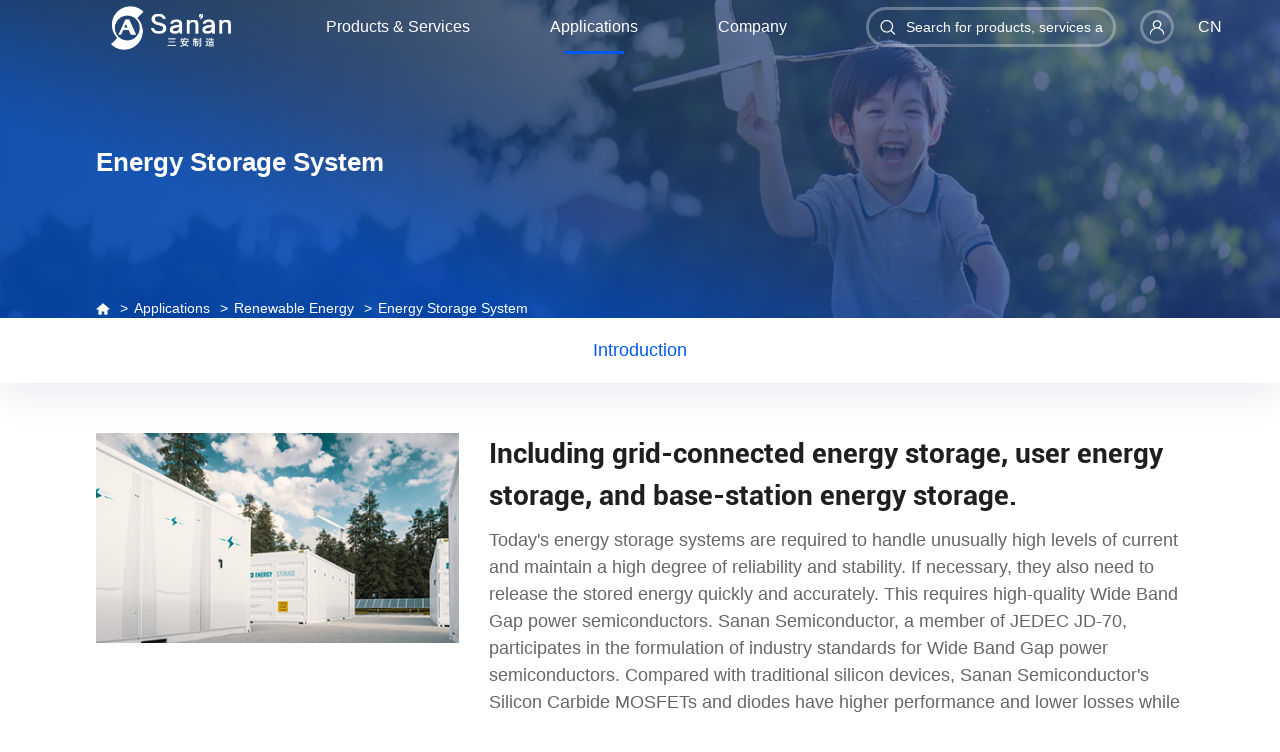

--- FILE ---
content_type: text/html; charset=utf-8
request_url: https://www.sanan-semiconductor.com/en/energy-storage-systems
body_size: 12302
content:
<!DOCTYPE html>
<html lang="us-EN">
<head>
    <meta charset="UTF-8">
    <meta http-equiv="X-UA-Compatible" content="IE=edge"/>
    <meta name="author" content="上海雍熙信息技术有限公司提供技术支持,https://www.yongsy.com" />
    <meta name="viewport" content="width=device-width, initial-scale=1.0, maximum-scale=1.0, user-scalable=no" />
    <meta name="format-detection" content="telephone=no, email=no" />
    <meta name="renderer" content="webkit">
    <meta name="description" content="Energy Storage System" />
    <meta name="keywords" content="Energy Storage System" />
    <title>Energy Storage System-Renewable Energy-Sanan Semiconductor</title>
    <link href="/Apps/Api/Ueditor/themes/iframe.css" type="text/css" rel="stylesheet" />
    <link href="/Public/En/css/bootstrap.min-v3.3.5.css" type="text/css" rel="stylesheet"/>
    <link href="/Public/En/css/base-v1.4.css" type="text/css" rel="stylesheet"/>
    <link href="/Public/En/css/slick.css" type="text/css" rel="stylesheet"/>
    <link href="/Public/En/css/slick-theme.css" type="text/css" rel="stylesheet"/>
    <link href="/Public/En/css/jquery.mCustomScrollbar.min.css" rel="stylesheet"/>
    <link href="/Public/En/css/animate.min.css" type="text/css" rel="stylesheet"/>
    <link href="/Public/En/css/main.css?v=20211228" type="text/css" rel="stylesheet"/>
    <link href="/Public/En/css/media.css" type="text/css" rel="stylesheet"/>
    <link rel="stylesheet" href="/Public/En/css/swiper.min.css">
</head><body>
<!-- ph head -->
<header class="ys_navph1_header hidden-lg clearfix">
    <!-- logo -->
    <div class="ys_navph1_logo fl">
        <a href="/en"><img src="/Public/Uploads/uploadfile/images/20251216/logo11-498.png" alt="logo11-498.png"></a>
    </div>
    <!-- 菜单 -->
    <div class="ys_navph1_ph_mea_cl fr">
        <div class="ys_navph1_menuph clearfix" id="ys_navph1_menuph">
            <div class="ys_navph1_point" id="ys_navph1_mbtn">
                <span class="ys_navph1_navbtn"></span>
            </div>
        </div>
    </div>
    <!-- EN -->
    <div class="ys_navph1_wj_hin_right fr">
        <div class="ys_navph1_wj_hin_r_en fl"><a href="/">CN</a></div>
    </div>
</header>
<!-- ph slide -->
<div class="ys_navph1_phxia hidden-lg">
    <div class="ys_navph1_xialaph">
        <div class="ys_phmenu_scroll">
            <ul class="ys_navph1_ul1">
                <li>
                        <div class="container_s">
                            <h4>
                                <a class=" ys_navph1_phnav1"
                                   href="/en/sbd" target="_self">Products &amp; Services</a>
                                <img src="/Public/En/images/jia.png" class="img_s">
                                    <img src="/Public/En/images/jian.png" class="img_d">                            </h4>
                            <!-- 二级 -->
                            <ul class="ys_navph1_ul2">
                                    <div class="container_s">
                                        <li>
                                            <h5>
                                                <a class=" ys_navph1_phnav2" href="/en/sbd"
                                                   target="_self">SiC Diode</a>
                                                                                            </h5>
                                            <!-- 三级 -->
                                            <ul class="ys_navph1_ul3">
                                                <div class="container_s">
                                                                                                    </div>
                                            </ul>
                                        </li>

                                    </div>
                                </ul><ul class="ys_navph1_ul2">
                                    <div class="container_s">
                                        <li>
                                            <h5>
                                                <a class=" ys_navph1_phnav2" href="/en/mosfet"
                                                   target="_self">SiC MOSFET</a>
                                                                                            </h5>
                                            <!-- 三级 -->
                                            <ul class="ys_navph1_ul3">
                                                <div class="container_s">
                                                                                                    </div>
                                            </ul>
                                        </li>

                                    </div>
                                </ul><ul class="ys_navph1_ul2">
                                    <div class="container_s">
                                        <li>
                                            <h5>
                                                <a class=" ys_navph1_phnav2" href="/en/sic-substrate-epitaxy"
                                                   target="_self">SiC Substrate &amp; Epitaxy</a>
                                                                                            </h5>
                                            <!-- 三级 -->
                                            <ul class="ys_navph1_ul3">
                                                <div class="container_s">
                                                                                                    </div>
                                            </ul>
                                        </li>

                                    </div>
                                </ul><ul class="ys_navph1_ul2">
                                    <div class="container_s">
                                        <li>
                                            <h5>
                                                <a class=" ys_navph1_phnav2" href="/en/product-sbd"
                                                   target="_self">Product Center</a>
                                                <img src="/Public/En/images/jia.png" class="img_s">
                                                    <img src="/Public/En/images/jian.png" class="img_d">                                            </h5>
                                            <!-- 三级 -->
                                            <ul class="ys_navph1_ul3">
                                                <div class="container_s">
                                                    <li>
                                                            <h6>
                                                                <a class=" ys_navph1_phnav3"
                                                                   href="/en/product-sbd"
                                                                   target="_self">SiC Diode</a>
                                                            </h6>
                                                        </li><li>
                                                            <h6>
                                                                <a class=" ys_navph1_phnav3"
                                                                   href="/en/product-mosfet"
                                                                   target="_self">SiC MOSFET</a>
                                                            </h6>
                                                        </li>                                                </div>
                                            </ul>
                                        </li>

                                    </div>
                                </ul>                        </div>
                    </li><li>
                        <div class="container_s">
                            <h4>
                                <a class="yxnav_active1 ys_navph1_phnav1"
                                   href="/en/automotive" target="_self">Applications</a>
                                <img src="/Public/En/images/jia.png" class="img_s">
                                    <img src="/Public/En/images/jian.png" class="img_d">                            </h4>
                            <!-- 二级 -->
                            <ul class="ys_navph1_ul2">
                                    <div class="container_s">
                                        <li>
                                            <h5>
                                                <a class=" ys_navph1_phnav2" href="/en/automotive"
                                                   target="_self">Automotive</a>
                                                <img src="/Public/En/images/jia.png" class="img_s">
                                                    <img src="/Public/En/images/jian.png" class="img_d">                                            </h5>
                                            <!-- 三级 -->
                                            <ul class="ys_navph1_ul3">
                                                <div class="container_s">
                                                    <li>
                                                            <h6>
                                                                <a class=" ys_navph1_phnav3"
                                                                   href="/en/compressor"
                                                                   target="_self">Compressor</a>
                                                            </h6>
                                                        </li><li>
                                                            <h6>
                                                                <a class=" ys_navph1_phnav3"
                                                                   href="/en/ev-powertrain"
                                                                   target="_self">Powertrain</a>
                                                            </h6>
                                                        </li><li>
                                                            <h6>
                                                                <a class=" ys_navph1_phnav3"
                                                                   href="/en/charging-pile"
                                                                   target="_self">Charging Pile</a>
                                                            </h6>
                                                        </li><li>
                                                            <h6>
                                                                <a class=" ys_navph1_phnav3"
                                                                   href="/en/converter-obc"
                                                                   target="_self">DC / DC Converter and OBC</a>
                                                            </h6>
                                                        </li>                                                </div>
                                            </ul>
                                        </li>

                                    </div>
                                </ul><ul class="ys_navph1_ul2">
                                    <div class="container_s">
                                        <li>
                                            <h5>
                                                <a class="yxnav_active2 ys_navph1_phnav2" href="/en/renewable-energy"
                                                   target="_self">Renewable Energy</a>
                                                <img src="/Public/En/images/jia.png" class="img_s">
                                                    <img src="/Public/En/images/jian.png" class="img_d">                                            </h5>
                                            <!-- 三级 -->
                                            <ul class="ys_navph1_ul3">
                                                <div class="container_s">
                                                    <li>
                                                            <h6>
                                                                <a class=" ys_navph1_phnav3"
                                                                   href="/en/pv"
                                                                   target="_self">Photovoltaic Inverter</a>
                                                            </h6>
                                                        </li><li>
                                                            <h6>
                                                                <a class="yxnav_active3 ys_navph1_phnav3"
                                                                   href="/en/energy-storage-systems"
                                                                   target="_self">Energy Storage System</a>
                                                            </h6>
                                                        </li><li>
                                                            <h6>
                                                                <a class=" ys_navph1_phnav3"
                                                                   href="/en/home-appliance"
                                                                   target="_self">High-Power Household Appliances</a>
                                                            </h6>
                                                        </li>                                                </div>
                                            </ul>
                                        </li>

                                    </div>
                                </ul><ul class="ys_navph1_ul2">
                                    <div class="container_s">
                                        <li>
                                            <h5>
                                                <a class=" ys_navph1_phnav2" href="/en/industrial"
                                                   target="_self">Industrial</a>
                                                <img src="/Public/En/images/jia.png" class="img_s">
                                                    <img src="/Public/En/images/jian.png" class="img_d">                                            </h5>
                                            <!-- 三级 -->
                                            <ul class="ys_navph1_ul3">
                                                <div class="container_s">
                                                    <li>
                                                            <h6>
                                                                <a class=" ys_navph1_phnav3"
                                                                   href="/en/data-center"
                                                                   target="_self">Data Center</a>
                                                            </h6>
                                                        </li><li>
                                                            <h6>
                                                                <a class=" ys_navph1_phnav3"
                                                                   href="/en/ups"
                                                                   target="_self">UPS</a>
                                                            </h6>
                                                        </li>                                                </div>
                                            </ul>
                                        </li>

                                    </div>
                                </ul>                        </div>
                    </li><li>
                        <div class="container_s">
                            <h4>
                                <a class=" ys_navph1_phnav1"
                                   href="/en/about-us" target="_self">Company</a>
                                <img src="/Public/En/images/jia.png" class="img_s">
                                    <img src="/Public/En/images/jian.png" class="img_d">                            </h4>
                            <!-- 二级 -->
                            <ul class="ys_navph1_ul2">
                                    <div class="container_s">
                                        <li>
                                            <h5>
                                                <a class=" ys_navph1_phnav2" href="/en/about-us"
                                                   target="_self">About</a>
                                                <img src="/Public/En/images/jia.png" class="img_s">
                                                    <img src="/Public/En/images/jian.png" class="img_d">                                            </h5>
                                            <!-- 三级 -->
                                            <ul class="ys_navph1_ul3">
                                                <div class="container_s">
                                                    <li>
                                                            <h6>
                                                                <a class=" ys_navph1_phnav3"
                                                                   href="/en/about-us"
                                                                   target="_self">Sanan Semiconductor</a>
                                                            </h6>
                                                        </li><li>
                                                            <h6>
                                                                <a class=" ys_navph1_phnav3"
                                                                   href="/en/megafab"
                                                                   target="_self">Mega Fab</a>
                                                            </h6>
                                                        </li><li>
                                                            <h6>
                                                                <a class=" ys_navph1_phnav3"
                                                                   href="/en/vertical-integration"
                                                                   target="_self">Vertical Integration</a>
                                                            </h6>
                                                        </li>                                                </div>
                                            </ul>
                                        </li>

                                    </div>
                                </ul><ul class="ys_navph1_ul2">
                                    <div class="container_s">
                                        <li>
                                            <h5>
                                                <a class=" ys_navph1_phnav2" href="/en/quality"
                                                   target="_self">Business Administration </a>
                                                <img src="/Public/En/images/jia.png" class="img_s">
                                                    <img src="/Public/En/images/jian.png" class="img_d">                                            </h5>
                                            <!-- 三级 -->
                                            <ul class="ys_navph1_ul3">
                                                <div class="container_s">
                                                    <li>
                                                            <h6>
                                                                <a class=" ys_navph1_phnav3"
                                                                   href="/en/quality"
                                                                   target="_self">Quality Management</a>
                                                            </h6>
                                                        </li><li>
                                                            <h6>
                                                                <a class=" ys_navph1_phnav3"
                                                                   href="/en/esh"
                                                                   target="_self">ESH</a>
                                                            </h6>
                                                        </li><li>
                                                            <h6>
                                                                <a class=" ys_navph1_phnav3"
                                                                   href="/en/csr"
                                                                   target="_self">Social Responsibility Management</a>
                                                            </h6>
                                                        </li><li>
                                                            <h6>
                                                                <a class=" ys_navph1_phnav3"
                                                                   href="/en/career"
                                                                   target="_self">Career</a>
                                                            </h6>
                                                        </li>                                                </div>
                                            </ul>
                                        </li>

                                    </div>
                                </ul><ul class="ys_navph1_ul2">
                                    <div class="container_s">
                                        <li>
                                            <h5>
                                                <a class=" ys_navph1_phnav2" href="/en/news"
                                                   target="_self">News &amp; Events</a>
                                                <img src="/Public/En/images/jia.png" class="img_s">
                                                    <img src="/Public/En/images/jian.png" class="img_d">                                            </h5>
                                            <!-- 三级 -->
                                            <ul class="ys_navph1_ul3">
                                                <div class="container_s">
                                                    <li>
                                                            <h6>
                                                                <a class=" ys_navph1_phnav3"
                                                                   href="/en/news"
                                                                   target="_self">News</a>
                                                            </h6>
                                                        </li><li>
                                                            <h6>
                                                                <a class=" ys_navph1_phnav3"
                                                                   href="/en/events"
                                                                   target="_self">Events</a>
                                                            </h6>
                                                        </li>                                                </div>
                                            </ul>
                                        </li>

                                    </div>
                                </ul><ul class="ys_navph1_ul2">
                                    <div class="container_s">
                                        <li>
                                            <h5>
                                                <a class=" ys_navph1_phnav2" href="/en/contact"
                                                   target="_self">Contact Us</a>
                                                <img src="/Public/En/images/jia.png" class="img_s">
                                                    <img src="/Public/En/images/jian.png" class="img_d">                                            </h5>
                                            <!-- 三级 -->
                                            <ul class="ys_navph1_ul3">
                                                <div class="container_s">
                                                    <li>
                                                            <h6>
                                                                <a class=" ys_navph1_phnav3"
                                                                   href="/en/contact"
                                                                   target="_self">Technical Support</a>
                                                            </h6>
                                                        </li><li>
                                                            <h6>
                                                                <a class=" ys_navph1_phnav3"
                                                                   href="/en/sales-channels"
                                                                   target="_self">Sales Channels</a>
                                                            </h6>
                                                        </li>                                                </div>
                                            </ul>
                                        </li>

                                    </div>
                                </ul>                        </div>
                    </li>            </ul>
        </div>
        <!-- 搜索 -->
        <div class="ys_navph1_ph_search">
            <div class="ys_navph1_ph_search_ph">
                <input type="" name="" placeholder="Please enter keywords" id="phkeywords">
                <div class="ys_navph1_ph_searchfe" id="phHeadSearch" onclick="phsearch()">
                    <img src="/Public/En/images/sech2.svg">
                </div>
            </div>
        </div>
    </div>
</div>
<!-- pc head -->
<header class="g_syhead">
    <div class="l_syhead clearfix">
        <div class="l_synavle fl">
            <div class="l_navbarl fl clearfix">
                <div class="l_logo">
                    <a href="/en" target="_self" class="l_logobox">
                        <div class="l_logoimg_box l_listimg">
                            <img src="/Public/Uploads/uploadfile/images/20251216/logo21-566.png" alt="/Public/Uploads/uploadfile/images/20251216/logo21-566.png"
                                 class="l_logodef">
                            <img src="/Public/Uploads/uploadfile/images/20251216/logo11-498.png" alt="/Public/Uploads/uploadfile/images/20251216/logo11-498.png"
                                 class="l_logofixed">
                        </div>
                    </a>
                </div>
            </div>
        </div>
        <div class="l_synavri fr">
            <div class="l_synavris clearfix">
                <div class="l_synavris1 fl clearfix">
                    <div class="l_sechic fl">
                        <div class="l_sechics" onclick="search()">
                            <img src="/Public/En/images/sech1.svg" alt="" class="l_img1 sech1">
                            <img src="/Public/En/images/sech2.svg" alt="" class="l_img2 sech2">
                        </div>
                    </div>
                    <div class="l_sechp fl">
                        <input type="text" placeholder="Search for products, services and materials" id="keywords">
                    </div>
                </div>
                <div class="l_synavris2 fl">
                    <div class="l_dlimg">
                        <!-- <a href="https://mysaic.sanan-ic.com/" target="_blank" rel="noopenner noreferrer"> -->
                            <img src="/Public/En/images/denglu1.svg" alt="" class="l_img1 denglu1">
                            <img src="/Public/En/images/denglu.svg" alt="" class="l_img2 denglu2">
                        <!-- </a> -->
                    </div>
                    <!-- 下拉 -->
                    <div class="l_loginxl">
                        <ul class="l_loginul">
                            <li class="l_loginli l_loginli1">
                                                                    <p>
                                       Register                                    </p>
                            </li><li class="l_loginli l_loginli2">
                                                                    <p>
                                       Login                                    </p>
                            </li><li class="l_loginli l_loginli3">
                                                                    <p>
                                       MySAIC                                    </p>
                            </li>                        </ul>
                    </div>
                </div>
                <div class="l_synavris3 fl">
                    <div class="l_synavtp">
                        <div class="l_languagep">
                            <a href="/">CN</a>
                        </div>
                    </div>
                </div>
            </div>
        </div>
        <div class="l_synavmid">
            <div class="l_navul clearfix">
                <div class="l_navli l_navli1  fl">
                            <a href="javascript:;" target="_self" class="navlia1">Products &amp; Services</a>
                            <!-- 二级 -->
                            <div class="l_navxl l_navxl1">
                                <div class="l_navxlnr">
                                    <div class="l_navxllist clearfix">
                                                                                <div class="l_navxl_le fl">
                                            <div class="l_navxlul">
                                                <div class="l_navultp ">
                                                    <a href="/en/sbd" target="_self" class="clearfix">
                                                        <div class="l_ultopp fl">
                                                            <p>SiC Diode</p>
                                                        </div>
                                                        <div class="l_ultopic fl">
                                                            <img src="/Public/En/images/more.svg" alt="">
                                                        </div>
                                                    </a>
                                                </div>
                                                <div class="l_navulbt">
                                                                                                    </div>
                                                </div><div class="l_navxlul">
                                                <div class="l_navultp ">
                                                    <a href="/en/mosfet" target="_self" class="clearfix">
                                                        <div class="l_ultopp fl">
                                                            <p>SiC MOSFET</p>
                                                        </div>
                                                        <div class="l_ultopic fl">
                                                            <img src="/Public/En/images/more.svg" alt="">
                                                        </div>
                                                    </a>
                                                </div>
                                                <div class="l_navulbt">
                                                                                                    </div>
                                                </div><div class="l_navxlul">
                                                <div class="l_navultp ">
                                                    <a href="/en/sic-substrate-epitaxy" target="_self" class="clearfix">
                                                        <div class="l_ultopp fl">
                                                            <p>SiC Substrate &amp; Epitaxy</p>
                                                        </div>
                                                        <div class="l_ultopic fl">
                                                            <img src="/Public/En/images/more.svg" alt="">
                                                        </div>
                                                    </a>
                                                </div>
                                                <div class="l_navulbt">
                                                                                                    </div>
                                                </div>                                        </div>
                                        <div class="l_navxlul1 fr">
                                                <div class="l_navtitle l_title1">
                                                     <h4>See all</h4><h4><span>Sanan SEMI </span>Products</h4>                                                </div>
                                                <div class="l_navpro">
                                                    <a href="/en/product-sbd" class="clearfix">
                                                        <div class="l_ultopp fl">
                                                            <p>Enter Product Center</p>
                                                        </div>
                                                        <div class="l_ultopic fl">
                                                            <img src="/Public/En/images/more.svg" alt="">
                                                        </div>
                                                    </a>
                                                </div>
                                                <div class="l_navbg">
                                                    <img src="/Public/En/images/navbg1.jpg" alt="">
                                                </div>
                                            </div>                                    </div>
                                </div>
                            </div>
                        </div>
                                                <div class="l_navli yxnav_active1 fl">
                            <a href="javascript:;" target="_self" class="navlia1">Applications</a>
                            <!-- 二级 -->
                            <div class="l_navxl l_navxl2">
                                <div class="l_navxlnr">
                                    <div class="l_navxllist clearfix">
                                        <div class="l_navxlul fl">
                                            <a href="/en/automotive" target="_self">
                                                <div class="l_navultp  clearfix">
                                                    <div class="l_ultopp fl">
                                                        <p>Automotive</p>
                                                    </div>
                                                    <div class="l_ultopic fl">
                                                        <img src="/Public/En/images/more.svg" alt="">
                                                    </div>
                                                </div>
                                                <div class="l_navulbt">
                                                    <div class="l_navimg">
                                                        <img src="/Public/En/images/l_pics2.png" alt="" class="l_img1">
                                                        <img src="/Public/Uploads/uploadfile2/images/20211123/diandongchuxing.svg" alt="diandongchuxing.svg" class="l_img2 l_hover_before">
                                                        <img src="/Public/Uploads/uploadfile2/images/20211123/diandongchuxing.gif" alt="diandongchuxing.gif" class="l_img2 l_hover_after">
                                                    </div>
                                                </div>
                                            </a>
                                        </div><div class="l_navxlul fl">
                                            <a href="/en/renewable-energy" target="_self">
                                                <div class="l_navultp yxnav_active2 clearfix">
                                                    <div class="l_ultopp fl">
                                                        <p>Renewable Energy</p>
                                                    </div>
                                                    <div class="l_ultopic fl">
                                                        <img src="/Public/En/images/more.svg" alt="">
                                                    </div>
                                                </div>
                                                <div class="l_navulbt">
                                                    <div class="l_navimg">
                                                        <img src="/Public/En/images/l_pics2.png" alt="" class="l_img1">
                                                        <img src="/Public/Uploads/uploadfile2/images/20211123/kechixunengyuan.svg" alt="kechixunengyuan.svg" class="l_img2 l_hover_before">
                                                        <img src="/Public/Uploads/uploadfile2/images/20211123/kechixunengyuan.gif" alt="kechixunengyuan.gif" class="l_img2 l_hover_after">
                                                    </div>
                                                </div>
                                            </a>
                                        </div><div class="l_navxlul fl">
                                            <a href="/en/industrial" target="_self">
                                                <div class="l_navultp  clearfix">
                                                    <div class="l_ultopp fl">
                                                        <p>Industrial</p>
                                                    </div>
                                                    <div class="l_ultopic fl">
                                                        <img src="/Public/En/images/more.svg" alt="">
                                                    </div>
                                                </div>
                                                <div class="l_navulbt">
                                                    <div class="l_navimg">
                                                        <img src="/Public/En/images/l_pics2.png" alt="" class="l_img1">
                                                        <img src="/Public/Uploads/uploadfile2/images/20211123/AI.svg" alt="AI.svg" class="l_img2 l_hover_before">
                                                        <img src="/Public/Uploads/uploadfile2/images/20211123/AI.gif" alt="AI.gif" class="l_img2 l_hover_after">
                                                    </div>
                                                </div>
                                            </a>
                                        </div>                                    </div>
                                </div>
                            </div>
                        </div>
                                                <div class="l_navli  fl">
                            <a href="javascript:;" target="_self" class="navlia1">Company</a>
                            <!-- 二级 -->
                            <div class="l_navxl l_navxl2">
                                <div class="l_navxlnr">
                                    <div class="l_navxllist clearfix">
                                            <div class="l_navxlul fl">
                                                    <div class="l_navultp ">
                                                        <a href="javascript:;" class="clearfix" target="_self">
                                                            <div class="l_ultopp fl">
                                                                <p>About</p>
                                                            </div>
                                                            <div class="l_ultopic fl">
                                                                <img src="/Public/En/images/more.svg" alt="">
                                                            </div>
                                                        </a>
                                                    </div>
                                                    <div class="l_navulbt">
                                                        <div class="l_ulbtli ">
                                                            <a href="/en/about-us" target="_self" class="l_navlia3">Sanan Semiconductor</a>
                                                        </div><div class="l_ulbtli ">
                                                            <a href="/en/megafab" target="_self" class="l_navlia3">Mega Fab</a>
                                                        </div><div class="l_ulbtli ">
                                                            <a href="/en/vertical-integration" target="_self" class="l_navlia3">Vertical Integration</a>
                                                        </div>                                                    </div>
                                                </div><div class="l_navxlul fl">
                                                    <div class="l_navultp ">
                                                        <a href="javascript:;" class="clearfix" target="_self">
                                                            <div class="l_ultopp fl">
                                                                <p>Business Administration </p>
                                                            </div>
                                                            <div class="l_ultopic fl">
                                                                <img src="/Public/En/images/more.svg" alt="">
                                                            </div>
                                                        </a>
                                                    </div>
                                                    <div class="l_navulbt">
                                                        <div class="l_ulbtli ">
                                                            <a href="/en/quality" target="_self" class="l_navlia3">Quality Management</a>
                                                        </div><div class="l_ulbtli ">
                                                            <a href="/en/esh" target="_self" class="l_navlia3">ESH</a>
                                                        </div><div class="l_ulbtli ">
                                                            <a href="/en/csr" target="_self" class="l_navlia3">Social Responsibility Management</a>
                                                        </div><div class="l_ulbtli ">
                                                            <a href="/en/career" target="_self" class="l_navlia3">Career</a>
                                                        </div>                                                    </div>
                                                </div><div class="l_navxlul fl">
                                                    <div class="l_navultp ">
                                                        <a href="javascript:;" class="clearfix" target="_self">
                                                            <div class="l_ultopp fl">
                                                                <p>News &amp; Events</p>
                                                            </div>
                                                            <div class="l_ultopic fl">
                                                                <img src="/Public/En/images/more.svg" alt="">
                                                            </div>
                                                        </a>
                                                    </div>
                                                    <div class="l_navulbt">
                                                        <div class="l_ulbtli ">
                                                            <a href="/en/news" target="_self" class="l_navlia3">News</a>
                                                        </div><div class="l_ulbtli ">
                                                            <a href="/en/events" target="_self" class="l_navlia3">Events</a>
                                                        </div>                                                    </div>
                                                </div><div class="l_navxlul fl">
                                                    <div class="l_navultp ">
                                                        <a href="javascript:;" class="clearfix" target="_self">
                                                            <div class="l_ultopp fl">
                                                                <p>Contact Us</p>
                                                            </div>
                                                            <div class="l_ultopic fl">
                                                                <img src="/Public/En/images/more.svg" alt="">
                                                            </div>
                                                        </a>
                                                    </div>
                                                    <div class="l_navulbt">
                                                        <div class="l_ulbtli ">
                                                            <a href="/en/contact" target="_self" class="l_navlia3">Technical Support</a>
                                                        </div><div class="l_ulbtli ">
                                                            <a href="/en/sales-channels" target="_self" class="l_navlia3">Sales Channels</a>
                                                        </div>                                                    </div>
                                                </div>                                    </div>
                                </div>
                            </div>
                        </div>            </div>
        </div>
    </div>
</header><!-- banner -->
<div class="l_nyban">
    <div class="l_nybanimgs">
        <div class="l_nybanimg">
            <img src="/Public/Uploads/uploadfile2/images/20211202/c1pcban-556-2-503.jpg" alt="c1pcban-556-2-503.jpg" class="l_pcbanimg">
            <img src="/Public/Uploads/uploadfile2/images/20211202/syphban01-2-143.jpg" alt="syphban01-2-143.jpg" class="l_phbanimg">
        </div>
    </div>
    <div class="l_nybanwz">
        <div class="l_banwznr l_con1360 wow l_fadeup3">
            <h1>Energy Storage System</h1>
            <p></p>
        </div>
    </div>
    <div class="l_nybreads">
    <div class="l_nybread l_con1360 clearfix">
        <div class="l_nybrdli fl">
            <a href="/en">
                <img src="/Public/En/images/home.svg" alt="">
            </a>
        </div>
        <div class="l_nybrdli fl">
            <a href="/en/compressor">
                Applications            </a>
        </div><div class="l_nybrdli fl">
            <a href="/en/renewable-energy">
                Renewable Energy            </a>
        </div><div class="l_nybrdli fl">
            <a href="/en/energy-storage-systems">
                Energy Storage System            </a>
        </div>    </div>
</div></div><!-- center -->
<div class="l_ny">
    <section class="l_sect l_c2sect">
        <div class="s_b6content s_b5content" data-sticky-container="">
            <div class="l_c2tab">
                <div class="s_qhgd selector" data-margin-top="72px">
                    <div class="s_qhbox">
                        <!-- on表示选中效果 -->
                        <div class="s_qhboxnr1 on" data-num="0">
                            <p>Introduction</p>
                        </div>
                                                <!-- <div class="s_qhboxnr1" data-num="2">
                            <p>Why Sanan IC </p>
                        </div> -->
                    </div>
                </div>
            </div>
            <div class="l_c2boxs l_d4box1 l_space1" data-num="0">
                <div class="l_d4bx1nr">
                    <div class="l_d4bx1nr1">
                        <div class="l_d4bx1nr1s l_con1360">
                            <!-- 应用介绍+封面图 -->
                            <div class="l_referral_box clearfix">
                                <div class="l_referle fl wow g_fadein1">
                                    <img src="/Public/Uploads/uploadfile2/images/20211027/sananjiejuefangan02.jpg" alt="undefined">
                                </div>
                                <div class="l_referri fr">
                                    <div class="s_a2c2xlwbtit l_title1 wow l_fadeup1">
                                        <h3>Including grid-connected energy storage, user energy storage, and base-station energy storage.</h3>
                                    </div>
                                    <div class="s_a2c2xlwbnr s_parag yxedr_active wow l_fadeInUphalf2">
                                        <p>Today&#39;s energy storage systems are required to handle unusually high levels of current and maintain a high degree of reliability and stability. If necessary, they also need to release the stored energy quickly and accurately. This requires high-quality Wide Band Gap power semiconductors. Sanan Semiconductor, a member of JEDEC JD-70, participates in the formulation of industry standards for Wide Band Gap power semiconductors. Compared with traditional silicon devices, Sanan Semiconductor&#39;s Silicon Carbide MOSFETs and diodes have higher performance and lower losses while allowing energy system engineers to design lighter systems, reducing overall system size and cost.<br/></p><p><br/></p>                                    </div>
                                </div>
                            </div>
                        </div>
                    </div>
                    <div class="l_d4bx1nr2">
                        <div class="l_d4bx1nr1s l_con1360">
                            <!-- 框图/示意图 -->
                            <div class="l_sketchbox">
                                <div class="l_sketch_map wow g_fadein1">
                                    <img src="/Public/Uploads/uploadfile2/images/20211207/tupian5.png" alt="tupian5.png">
                                </div>
                            </div>
                        </div>
                    </div>                    <div class="l_d4bx1nr3">
                        <div class="l_d4bx1nr1s l_con1360">
                            <!-- 关键指标 -->
                            <div class="l_keyindex clearfix">
                                <div class="l_keyinle fl">
                                    <div class="l_keytit l_title1 wow l_fadeup2">
                                        <h3>Use Silicon Carbide In Energy Conversion For Cleaner And More Reliable Energy</h3>
                                    </div>
                                    <div class="l_keyinp l_parag2 wow l_fadeInUphalf3">
                                        <p>In energy applications, the reliability and conversion efficiency of power devices are critical. Sanan IC Silicon Carbide power devices can provide customers with support in the following aspects:<br/></p><p><br/></p>                                    </div>
                                </div>
                                <div class="l_keyinri fr">
                                    <div class="l_keyinris clearfix">
                                        <div class="l_keyli l_keyli1 wow fl">
                                            <div class="l_keylis">
                                                <span>Up to</span>
                                                <div class="l_keypercent">
                                                    <p>30%</p>
                                                </div>
                                                <div class="l_keylip">
                                                    <p>Lower Losses</p>
                                                </div>
                                            </div>
                                        </div><div class="l_keyli l_keyli2 wow fl">
                                            <div class="l_keylis">
                                                <span>Up to</span>
                                                <div class="l_keypercent">
                                                    <p>50%</p>
                                                </div>
                                                <div class="l_keylip">
                                                    <p>Smaller Size</p>
                                                </div>
                                            </div>
                                        </div><div class="l_keyli l_keyli3 wow fl">
                                            <div class="l_keylis">
                                                <span>Up to</span>
                                                <div class="l_keypercent">
                                                    <p>10%</p>
                                                </div>
                                                <div class="l_keylip">
                                                    <p>Lower System Cost</p>
                                                </div>
                                            </div>
                                        </div>                                    </div>
                                </div>
                            </div>
                        </div>
                    </div>                </div>
            </div>
                        <!-- <div class="l_c2boxs l_c1box3"
                 style="background: url(/Public/Uploads/uploadfile2/images/20210927/616143cf147f3.jpg) center / cover no-repeat;" data-num="2">
                <div class="l_c1bx3tit l_con1360">
                    <div class="s_a2c2xlwbtit l_title2 wow l_fadeup1">
                        <h3>Why Sanan IC</h3>
                    </div>
                </div>
                <div class="l_c1bx3nr">
                    <div class="l_c1bx3list clearfix">
                       <div class="l_c1bx3li fl wow">
                            <div class="l_c1bx3lis">
                                <div class="l_c1bx3litit l_title2">
                                    <h5>可靠的制造经验</h5>
                                </div>
                                <div class="l_c1bx3lip l_parag1">
                                    <p>三安集成具备超过二十年的化合物半导体制造经验，出货产品已在客户端工作超过200万小时。</p>
                                </div>
                            </div>
                        </div><div class="l_c1bx3li fl wow">
                            <div class="l_c1bx3lis">
                                <div class="l_c1bx3litit l_title2">
                                    <h5>一流性能的滤波器选型库</h5>
                                </div>
                                <div class="l_c1bx3lip l_parag1">
                                    <p>我们通过自研键合材料和先进的声表面滤波器设计工艺提供国际领先的插损和隔离特性。</p>
                                </div>
                            </div>
                        </div><div class="l_c1bx3li fl wow">
                            <div class="l_c1bx3lis">
                                <div class="l_c1bx3litit l_title2">
                                    <h5>请提供第三条</h5>
                                </div>
                                <div class="l_c1bx3lip l_parag1">
                                    <p>三安集成具备超过二十年的化合物半导体制造经验，出货产品已在客户端工作超过200万小时。</p>
                                </div>
                            </div>
                        </div>                    </div>
                </div>
            </div> -->
                    </div>
    </section>
</div>
<!-- foot -->
<footer>
    <div class="l_foot">
        <div class="l_footnr">
            <div class="l_ftnrtp">
                <div class="l_fttpnr l_con1360 clearfix">
                    <div class="l_fttple fl">
                        <div class="l_ftlogo">
                            <a href="/en">
                                <img src="/Public/Uploads/uploadfile/images/20251216/logo21-566.png" alt="/Public/Uploads/uploadfile/images/20251216/logo21-566.png">
                            </a>
                        </div>
                    </div>
                    <div class="l_fttpri fr clearfix">
                        <div class="l_ftsharep fl">
                            <p>Follow us on</p>
                        </div>
                        <div class="l_shareic fl clearfix">
                            <div class="l_shareic1 fl">
                                <a href="" target="_blank" rel="noopenner noreferrer">
                                    <img src="/Public/En/images/in.svg" alt="" class="shareimg">
                                </a>
                            </div>
                            <div class="l_shareic1 fl">
                                <img src="/Public/Uploads/uploadfile/images/20220314/Wechat1.svg" alt="Wechat1.svg" class="shareimg">
                                <div class="l_mallimg">
                                    <img src="/Public/Uploads/uploadfile/images/20251216/Figmabasics(1)-360.png" alt="Figmabasics(1)-360.png">
                                </div>
                            </div>
                            <div class="l_shareic1 fl">
                                <a href="https://www.linkedin.com/company/sanan-semiconductor/" target="_blank" rel="noopenner noreferrer">
                                    <img src="/Public/Uploads/uploadfile/images/20220110/in-8.svg" alt="in-8.svg" class="shareimg">
                                </a>
                            </div>                        </div>
                    </div>
                </div>
            </div>
            <div class="l_ftnrmid">
                <div class="l_ftmidnr l_con1360">
                    <div class="l_ftnavle">
                        <div class="l_ftnavul clearfix"><div class="l_ftnavli fl"><a href="/en/contact" target="_self" textvalue="Contact">Contact</a></div><div class="l_ftnavli fl"><a href="/en/sales-channels" target="_self" textvalue="Sales Channels">Sales Channels</a></div><div class="l_ftnavli fl"><a href="/en/product-sbd" target="_self" textvalue="Product Center">Product Center</a></div><div class="l_ftnavli fl"><a href="/en/news" target="_self" textvalue="News">News</a></div></div>                    </div>
                    <!--2024.4.30修改-start-->
                    <div class="l_ftnav_mid">
                        <div class="l_ftnavle_info">
                            <ul class="mftl_li_btm">
                                <li class="mftl_li_btm_li">
                                    <div class="mlbl_le">
                                        <img src="/Public/Uploads/uploadfile/images/20240507/add-553.svg" alt="add-553.svg"/>
                                    </div>
                                    <div class="mlbl_ri">
                                        <p>No.399, Changxing Road, Hi-tech Industrial Development Zone, Changsha, Hunan, PRC</p>
                                    </div>
                                                                    </li><li class="mftl_li_btm_li">
                                    <div class="mlbl_le">
                                        <img src="/Public/Uploads/uploadfile/images/20240507/phone-735.svg" alt="phone-735.svg"/>
                                    </div>
                                                                        <div class="mlbl_ri">
                                        <a href="tel:86-731-82735135" target="_blank">
                                            <p>86-731-82735135</p>
                                        </a>
                                    </div>                                </li><li class="mftl_li_btm_li">
                                    <div class="mlbl_le">
                                        <img src="/Public/Uploads/uploadfile/images/20240507/email-877.png" alt="email-877.png"/>
                                    </div>
                                                                        <div class="mlbl_ri">
                                        <a href="mailto:sales@sanan-ic.com" target="_blank">
                                            <p>sales@sanan-ic.com</p>
                                        </a>
                                    </div>                                </li>                            </ul>
                        </div>
                    </div>
                    <!--2024.4.30修改-end-->
                    <!--2025.1.15修改-start-->
                    <div class="l_ftselect">
                        <div class="l_ftgroup">
                            <div class="l_ftgroup_tp">
                                <p>Group Web</p>
                                <img src="/Public/En/images/select.svg" alt="">
                            </div>
                            <div class="l_ftgroup_bt">
                                <ul>
                                    <li>
                                        <a href="https://www.sanan-e.com" target="_blank" rel="noopenner noreferrer">San&#039;an Optoelectronics Co.,Ltd.</a>
                                    </li><li>
                                        <a href="https://www.sanan-ic.com" target="_blank" rel="noopenner noreferrer">San&#039;an Integrated Circuit Co.,Ltd.</a>
                                    </li>                                </ul>
                            </div>
                        </div>
                        <div class="l_ftinfos clearfix">
                            <div class="l_ftinfo fl">
                                    <p>
                                        <a href="/en/privacy">Privacy Policy</a>
                                    </p>
                                </div>                            <br/>
                            <div class="l_ftinfo fl" >
                                <p>
                                    <a href="/Public/Uploads/uploadfile/files/20240918/General-Terms-and-Conditions-for-Sale(zhongyingwen)2024.9-180.pdf" target="_blank">Terms of Sale</a>
                                </p>
                            </div>
                        </div>
                    </div>
                    <!--2025.1.15修改-end-->
                </div>
            </div>
            <div class="l_ftnrbt">
                <div class="l_ftbtnr l_con1360">
                    <p>Copyright © 2014-2024 Sanan Semiconductor，All Rights Reserved. <a href="https://beian.miit.gov.cn/" target="_blank" textvalue="M ICP B No. 15009507 -1">M ICP B No.</a><a href="https://beian.miit.gov.cn/">2022001542-2</a><!-- WowPop Code for https://www.wowpop.cn/ -->
<script async src="https://app.wowpop.cn/pixel/eai9fab220prg4tw5kaqpotx2t0fwhge"></script>
<!-- END WowPop Code -->
<script type="text/javascript" src="https://s9.cnzz.com/z.js?id=1281262816"></script></p>
                </div>
            </div>
        </div>
    </div>
</footer>
<!-- 登录页面弹窗 -->
<div class="l_logintc">
    <div class="l_logintcnr l_regisnr">
        <form id="form2" method="post">
        <div class="l_login_winnr">
            <div class="l_login_tit">
                <h3>User Login</h3>
            </div>
            <div class="l_logintc_list">
                <div class="l_logintcli l_logintcli1 clearfix">
                    <div class="l_logintc_icon fl">
                        <img src="/Public/En/images/tcicon1.svg" alt="">
                    </div>
                    <div class="l_logintc_input fl">
                        <input type="email" placeholder="Account mailbox" name="user">
                    </div>
                </div>
                <div class="l_logintcli l_logintcli2 clearfix">
                    <div class="l_logintc_icon fl">
                        <img src="/Public/En/images/tcicon2.svg" alt="">
                    </div>
                    <div class="l_logintc_input fl">
                        <input type="password" placeholder="Account password" name="password" value="">
                    </div>
                </div>
                <div class="l_logintcli l_logintcli3 clearfix">
                    <div class="l_logintc_icon fl">
                        <img src="/Public/En/images/tcicon3.svg" alt="">
                    </div>
                    <div class="l_logintc_input clearfix fl">
                        <div class="l_tccodein fl">
                            <input type="text" placeholder="Please enter the verification code" name="verify_code">
                        </div>
                        <div class="l_tccodeimg fr">
                            <img onclick="checkForm.changeVerifyImg(this)" name="verifyImg" src="/En/Index/getVerifyImg/sid/411689.html" />
                        </div>
                    </div>
                </div>
            </div>
            <div class="l_logintc_info clearfix">
                <div class="l_remember_pass clearfix fl ">
                    <div class="l_remberic fl">
                        <img src="/Public/En/images/tcduihao.svg" alt="">
                    </div>
                    <div class="l_remberp fl">
                        <p>Remember password</p>
                    </div>
                    <input type="hidden" name="remember">
                </div>
                <div class="l_forget_pass fr">
                    <div class="l_remberp">
                        <p>Forget password</p>
                    </div>
                </div>
            </div>
            <!-- 信息填写完毕后添加on类名 -->
            <div class="l_logintc_sub on" onclick="submitForm('form2')">
                <p>Sign In</p>
            </div>
            <div class="l_registration">
                <p>No account? Free registration</p>
            </div>
        </div>
        </form>
        <div class="l_loginic">
            <img src="/Public/En/images/login_button.svg" alt="">
        </div>
    </div>
    <div class="l_signnr">
        <form id="form3" method="post">
        <div class="l_login_winnr">
            <div class="l_login_tit">
                <h3>User Registration</h3>
            </div>
            <div class="l_logintc_list">
                <div class="l_logintcli l_logintcli1 clearfix">
                    <div class="l_logintc_icon fl">
                        <img src="/Public/En/images/tcicon1.svg" alt="">
                    </div>
                    <div class="l_logintc_input fl">
                        <input type="email" placeholder="Your email" name="user">
                    </div>
                </div>
                <div class="l_logintcli l_logintcli2 clearfix">
                    <div class="l_logintc_icon fl">
                        <img src="/Public/En/images/tcicon2.svg" alt="">
                    </div>
                    <div class="l_logintc_input fl">
                        <input type="password" placeholder="Please input a password" name="password">
                    </div>
                </div>
                <div class="l_logintcli l_logintcli2 clearfix">
                    <div class="l_logintc_icon fl">
                        <img src="/Public/En/images/tcicon2.svg" alt="">
                    </div>
                    <div class="l_logintc_input fl">
                        <input type="password" placeholder="Please confirm the password" name="passworded">
                    </div>
                </div>
                <div class="l_logintcli l_logintcli3 clearfix">
                    <div class="l_logintc_icon fl">
                        <img src="/Public/En/images/tcicon3.svg" alt="">
                    </div>
                    <div class="l_logintc_input clearfix fl">
                        <div class="l_tccodein fl">
                            <input type="text" placeholder="Please enter the verification code" name="verify_code">
                        </div>
                        <div class="l_tccodeimg fr">
                            <img onclick="checkForm.changeVerifyImg(this)" name="verifyImg" src="/En/Index/getVerifyImg/sid/623977.html" />
                        </div>
                    </div>
                </div>
            </div>
            <!-- 信息填写完毕后添加on类名 -->
            <div class="l_logintc_sub on" onclick="submitForm('form3')">
                <p>Register</p>
            </div>
            <div class="l_registration">
                <p>Existing account? Log in now</p>
            </div>
        </div>
        </form>
    </div>
    <!-- 找回密码 -->
    <div class="l_password">
            <div class="mc_fd_container mc_container_center">
                <div class="mc_mem_toplogo">
                    <a href="/en">
                        <img src="/Public/En/images/logo1.svg" alt="">
                    </a>
                </div>
                <h1 class="mc_fdsel_title">Retrieve via email</h1>
                <form id="form4" method="post">
                <div class="mc_mem_inputgroup">
                        <div class="mc_mem_inputgroup">
                            <div class="mc_mem_inputbox">
                                <input type="email" placeholder="Mailbox" name="usered">
                            </div>
                        </div>
                        <div class="mc_mem_inputgroup">
                            <div class="mc_mem_inputbox mc_mem_yzm">
                                <input type="text" placeholder="Enter verification code" name="verify_code">
                            </div>
                            <div class="mc_mem_yzm_imgbox">
                                <img onclick="checkForm.changeVerifyImg(this)" name="verifyImg" src="/En/Index/getVerifyImg/sid/134939.html" />
                            </div>
                        </div>
                        <!-- 短信验证码 -->
                        <div class="mc_mem_inputgroup clearfix">
                            <div class="mc_mem_inputbox mc_mem_yzm_tel fl">
                                <input type="text" placeholder="Enter email verification code" name="code">
                                <input type="hidden" name="codes">
                            </div>
                            <div class="mc_mem_getyzm fr">
                                <input type="button" id="code" style="cursor:hand;color: #fff;font-size: 18px;"
                                       value="Get verification code">
                            </div>
                        </div>
                        <div class="mc_mem_inputgroup">
                            <div class="mc_mem_inputbox">
                                <input type="password" placeholder="Enter new password" name="password">
                            </div>
                        </div>
                        <div class="mc_mem_inputgroup">
                            <div class="mc_mem_inputbox">
                                <input type="password" placeholder="Enter the password again" name="passworded">
                            </div>
                        </div>
                        <div class="mc_mem_inputgroup mc_mem_submit">
                            <div class="mc_mem_inputbox" onclick="submitForm('form4')">
                                <p>Submit</p>
                            </div>
                        </div>
                </div>
                </form>
            </div>
        </div>
</div><script src="/Public/En/js/jquery-3.6.0.min.js"></script>
<script src="/Public/En/js/slick.min.js"></script>
<script src="/Public/En/js/jquery.mCustomScrollbar.concat.min.js"></script>
<script src="/Public/En/js/appear.js"></script>
<script src="/Public/En/js/common.js" charset="utf-8"></script>
<script src="/Public/En/js/wow.min.js"></script>
<script src="/Public/En/js/swiper.min.js"></script>
<!-- 侧边跟随 -->
<script src="/Public/En/js/sticky.min.js"></script>
<script src="/Public/En/js/skrollr.min.js"></script>

<script src="/Public/En/Yongsy/Yongsy.js"></script>
<script type="text/javascript" src="/Public/jqueryui/layer/layer.js"></script>
<script>
    function search() {
        var keys = $("#keywords").val();
        if (keys.length == 0) {
            alert("Please enter keyword！");
        } else {
            var str = "?";
            if(keys){
                str += "&keys="+keys;
            }
            window.open("/en/search"+str);
        }
    }

    function phsearch() {
        var keys = $("#phkeywords").val();
        if (keys.length == 0) {
            alert("Please enter keyword！");
        } else {
            var str = "?";
            if(keys){
                str += "&keys="+keys;
            }
            window.open("/en/search"+str);
        }
    }

    $("#keywords").keyup(function (event) {
        if (event.keyCode == 13) {
            var keys = $("#keywords").val();
            if (keys.length == 0) {
                alert("Please enter keyword！");
            } else {
                var str = "?";
                if(keys){
                    str += "&keys="+keys;
                }
                window.open("/en/search"+str);
            }
        }
    });
    $("#code").click(function () {
        if (checkForm.isEmpty("usered", "Mailbox",'form4')){
            return false;
        }
        if (checkForm.notEmail("usered", "Mailbox",'form4')){
            return false;
        }
        var user = $('input[name="usered"]').val();
        $.ajax({
            url: "/En/Index/getBox.html",
            data: {user: user},
            dataType: "json",
            type: "POST",
            success: function (data) {
                console.log(data)
                if (data.status == 'success') {
                    $("#code").addClass("on");
                    var time = 60;
                    $("#code").attr("disabled", true);
                    var timer = setInterval(function () {
                        if (time == 0) {
                            clearInterval(timer);
                            $("#code").attr("disabled", false);
                            $("#code").val("Get verification code");
                            $("#code").removeClass("on");
                        } else {
                            $("#code").val(time + "s");
                            time--;
                        }
                    }, 1000);
                    $('input[name="codes"]').val(data.info);
                    layer.msg('Email verification code sent successfully！');
                } else {
                    layer.msg(data.info);
                }
            },
            error: function (data) {
            }
        });
    })
</script>
<script>
    function injectChk(oField){
        re= /select|update|delete|exec|count|'|"|=|;|>|<|%/i;
        if ( re.test(oField) ){
            return false;
        }else{
            return true;
        }
    }
    checkForm={
        changeVerifyImg:function(obj){
            $(obj).attr("src","/En/Index/getVerifyImg.html?sid="+Math.random());
        },
        isEmpty:function(name,field,formId){
            if($('#'+formId).find('input[name="'+name+'"],textarea[name="'+name+'"]').val().length==0 || injectChk($('#'+formId).find('input[name="'+name+'"],textarea[name="'+name+'"]').val()) == false){
                layerHandel=layer.alert(
                    field+"Can not be empty!",
                    {
                        'title':"information",
                        'btn':["OK"]
                    },function(){
                        layer.close(layerHandel);
                        $('input[name="'+name+'"]').focus();
                    }
                );
                return true;
            }else{
                return false;
            }
        },
        notEmail:function(name,field,formId){
            if(!/^[\w\-\.]+@[\w\-\.]+(\.\w+)+$/.test($('#'+formId).find('input[name="'+name+'"]').val())){
                layerHandel=layer.alert(
                    field+" The format is incorrect!",
                    {
                        'title':"information",
                        'btn':["OK"]
                    },function(){
                        layer.close(layerHandel);
                        $('input[name="'+name+'"]').focus();
                    }
                );
                return true;
            }else{
                return false;
            }
        },
        notPhone:function(name,field,formId){
            if(!/^1[\d]{10}$/.test($('#'+formId).find('input[name="'+name+'"]').val())){
                layerHandel=layer.alert(
                    field+" The format is incorrect!",
                    {
                        'title':"information",
                        'btn':["OK"]
                    },function(){
                        layer.close(layerHandel);
                        $('input[name="'+name+'"]').focus();
                    }
                );
                return true;
            }else{
                return false;
            }
        },
        notPassword: function (name, field,formId){
            if (!/^[a-zA-Z0-9@\$\^\.\*\\?]{6,15}$/.test($('#'+formId).find('input[name="'+name+'"]').val())){
                layerHandel = layer.alert(
                    field + " Must be 6-15 digits, containing numbers, letters, or symbols！",
                    {
                        'title': 'News',
                        'btn': ['OK']
                    }, function () {
                        layer.close(layerHandel);
                        $('input[name="' + name + '"]').focus();
                    }
                );
                return true;
            } else {
                return false;
            }
        }
    };
    function submitForm(formId){
        var url = "/En/Index/formView.html";
        if(formId == "form1"){
            if(checkForm.isEmpty("name","Full name",formId)){
                return false;
            }
            // if(checkForm.isEmpty("tel","Tel",formId)){
            //     return false;
            // }
            // if (checkForm.notPhone("tel", "Tel",formId)){
            //     return false;
            // }
            if(checkForm.isEmpty("box","Mailbox",formId)){
                return false;
            }
            if (checkForm.notEmail("box", "Mailbox",formId)){
                return false;
            }
            if(checkForm.isEmpty("company","Company",formId)){
                return false;
            }
            if(checkForm.isEmpty("verify_code","Code",formId)){
                return false;
            }
        }
        if(formId == "form2"){
            if (checkForm.isEmpty("user", "Account mailbox",formId)){
                return false;
            }
            if (checkForm.notEmail("user", "Account mailbox",formId)){
                return false;
            }
            if (checkForm.isEmpty("password", "Password",formId)){
                return false;
            }
            if(checkForm.isEmpty("verify_code","Password",formId)){
                return false;
            }
            if($('.l_remember_pass').hasClass('act')){
                $('#'+formId).find('input[name="remember"]').val(1);
            }else{
                $('#'+formId).find('input[name="remember"]').val(2);
            }
            url = "/En/Index/formLogin.html";
        }
        if(formId == "form3"){
            if (checkForm.isEmpty("user", "Account mailbox",formId)){
                return false;
            }
            if (checkForm.notEmail("user", "Account mailbox",formId)){
                return false;
            }
            if(checkForm.isEmpty("password","Password",formId)){
                return false;
            }
            if(checkForm.notPassword("password","Password",formId)){
                return false;
            }
            if(checkForm.isEmpty("passworded","Confirm password",formId)){
                return false;
            }
            if(checkForm.notPassword("passworded","Confirm password",formId)){
                return false;
            }
            var password = $('#'+formId).find('input[name="password"]').val();
            var passworded = $('#'+formId).find('input[name="passworded"]').val();
            if(password&&passworded){
                if(password != passworded){
                    layerHandel = layer.alert(
                        "The two passwords are inconsistent！",
                        {
                            'title': 'News',
                            'btn': ['OK']
                        }, function () {
                            layer.close(layerHandel);
                            $('input[name="password"]').focus();
                        }
                    );
                    return true;
                }
            }
            if(checkForm.isEmpty("verify_code","Verification Code",formId)){
                return false;
            }
            url = "/En/Index/formRegister.html";
        }
        if(formId == "form4"){
            if (checkForm.isEmpty("usered", "Account mailbox",formId)){
                return false;
            }
            if (checkForm.notEmail("usered", "Account mailbox",formId)){
                return false;
            }
            if(checkForm.isEmpty("verify_code","Verification Code",formId)){
                return false;
            }
            if(checkForm.isEmpty("code","Email verification code",formId)){
                return false;
            }
            if(checkForm.isEmpty("password","Password",formId)){
                return false;
            }
            if(checkForm.notPassword("password","Password",formId)){
                return false;
            }
            if(checkForm.isEmpty("passworded","Confirm password",formId)){
                return false;
            }
            if(checkForm.notPassword("passworded","Confirm password",formId)){
                return false;
            }
            var password = $('#'+formId).find('input[name="password"]').val();
            var passworded = $('#'+formId).find('input[name="passworded"]').val();
            if(password&&passworded){
                if(password != passworded){
                    layerHandel = layer.alert(
                        "The two passwords are inconsistent！",
                        {
                            'title': 'News',
                            'btn': ['OK']
                        }, function () {
                            layer.close(layerHandel);
                            $('input[name="password"]').focus();
                        }
                    );
                    return true;
                }
            }

            url = "/En/Index/formReset.html";
        }
        $.ajax({
            url:url,
            data:$("#"+formId).serialize(),
            dataType:"json",
            type:"POST",
            success:function(data){
                checkForm.changeVerifyImg($("#"+formId+" img[name='verifyImg']"));
                layer.alert(
                    data.info,
                    {
                        'title':"information",
                        'btn':["OK"]
                    }
                );
                if(data.status=="success"){
                    setTimeout('location.reload()',1500);
                }
            },
            error:function(data){
                layer.open({
                    title:"Debug mode",
                    content:data.responseText
                })
            }
        });
    }
</script><script>
    new WOW().init();
</script>
<script>
    var sticky = new Sticky('.selector');

    $(window).on('scroll', function () {
        var heightb = $(window).scrollTop();
        if (heightb > $('.l_c2sect').offset().top - 72) {
            $(".s_qhbox").stop().addClass('act');
        } else {
            $(".s_qhbox").stop().removeClass('act');
        }
    });
    achange();

    function achange() {
        $('.s_qhboxnr1').click(function () {
            var pag = $(this).attr('data-num');
            $('.l_c2boxs').siblings('.l_c2boxs').stop().removeClass('act_nr');
            $('.l_c2boxs[data-num="' + pag + '"]').stop().addClass('act_nr');
            $(this).siblings().stop().removeClass('on');
            $(this).stop().addClass('on');

        });
        $(".s_qhboxnr1").click(function () {
            setTimeout(function () {
                $("html,body").stop().animate({
                    scrollTop: $('.act_nr').offset().top - 145
                }, 500);
            }, 100)
        })

    }

    if ($(window).width() < 481) {
        $(".l_c1bx3list").slick({
            slidesToShow: 1,
            slidesToScroll: 1,
            dots: true,
            autoplay: true,

        })
    }
    if ($(window).width() < 481) {
        $(".l_c1bx3list").slick({
            slidesToShow: 1,
            slidesToScroll: 1,
            dots: true,
            autoplay: true,

        })
    }
    // $(".s_a2c2xltop").click(function () {
    //     $(this).parent(".s_a2c2botnr").stop().toggleClass("act").siblings().stop().removeClass("act");
    //     $(this).siblings(".s_a2c2xlbot").stop().slideToggle();
    //     $(this).parent(".s_a2c2botnr").siblings().find(".s_a2c2xlbot").stop().slideUp();
    // })
</script>
</body>

</html><script>console.log('%c文件路径：./En/View/Lists/front','color:green')</script>

--- FILE ---
content_type: text/css
request_url: https://www.sanan-semiconductor.com/Apps/Api/Ueditor/themes/iframe.css
body_size: 5069
content:
@charset "utf-8";

body {
    /*overflow: hidden;*/
    /* max-width: 1920px; */
    min-height: 100vh;
    margin: auto;
    font-family: "微软雅黑";
    background: #fff;
}

.yx_mc_main {
    font-family: 'Trebuchet MS', 'Lucida Sans Unicode', 'Lucida Grande', 'Lucida Sans', Arial, sans-serif;
}



.ft1_l_lisbox:active {
    color: #fff;
}

@font-face {
    font-family: "Trajan W01 Bd";
    src: url("../font/TrajanPro3-Regular.woff2") format("woff2"),
        url("../font/TrajanPro3-Regular.woff") format("woff"),
        url("../font/TrajanPro3-Regular.ttf") format("truetype"),
        url("../font/TrajanPro3-Regular.eot") format("embedded-opentype"),
        url("../font/TrajanPro3-Regular.svg") format("svg");
    font-weight: normal;
    font-style: normal;
}

@font-face {
    font-family: "Trajan W01 Bd";
    src: url("../font/Trajan W01.woff2") format("woff2"),
        url("../font/Trajan W01.woff") format("woff"),
        url("../font/Trajan W01.ttf") format("truetype"),
        url("../font/Trajan W01.eot") format("embedded-opentype"),
        url("../font/Trajan W01.svg") format("svg");
    font-weight: bold;
    font-style: normal;
}

/* 响应式内容区变化 */
@media screen and (min-width: 1201px) {
    .yx_mc_container {
        width: 1200px;
        margin: 0 auto;
    }
}

@media screen and (max-width: 1200px) {
    .yx_mc_container {
        width: 768px;
        padding: 0 15px;
        margin: 0 auto;
    }
}

@media screen and (max-width: 767px) {
    .yx_mc_container {
        width: 100%;
        padding: 0 15px;
    }
}

/* 列表图片 */
.yx_mc_list_imgbox {
    position: relative;
    overflow: hidden;
}

.yx_mc_list_imgbox img {
    height: 100%;
}

.yx_mc_list_png {
    position: relative;
    z-index: 1;
    top: 0;
    left: 0;
}

.yx_mc_list_img {
    position: absolute;
    z-index: 2;
    top: 0;
    left: 0;
}


/* 大标题 */
.yx_mc_inner_title {
    font-family: "Trajan W01 Bd";
    font-weight: bold;
    font-size: 30px;
    line-height: 1.2;
    color: #333;

    margin-bottom: 42px;
}

/* 中标题 */
.yx_mc_inner_subtitle {
    font-size: 24px;
    color: #333333;
    line-height: 1.5;

    margin-bottom: 30px;
}

/* 带字体*/
.yx_mc_inner_font {
    font-family: "Trajan W01 Bd";
    font-weight: bold;
    color: #333;
}

/* 小标题 */
.yx_mc_inner_smalltitle {
    font-size: 22px;
    color: #333;

    margin-bottom: 20px;
}

/* 行高为30的内容 */
.yx_mc_cont1630 p {
    font-size: 16px;
    line-height: 1.875;
    color: #666666;
}

/* 行高为24的内容 */
.yx_mc_cont1624 p {
    font-size: 16px;
    line-height: 1.5;
    color: #666666;
}

/* 文字带点 */
.yx_mc_b4s1_li {
    font-size: 16px;
    line-height: 30px;
    color: #666;
}

.yx_mc_b4s1_lidian {
    width: 5px;
    line-height: 30px;
    color: #333;
    display: inline-block;
    margin-right: 10px;
}

/* 前边带点 下面有文字 */
.yx_mc_c3s2_list {
    margin-top: 28px;
}

.yx_mc_c3s2_li {
    margin-bottom: 14px;
}

.yx_mc_c3s2list_title {
    font-size: 16px;
    line-height: 30px;
    color: #333;
}

.yx_mc_c3s2list_content p {
    font-size: 16px;
    line-height: 30px;
    color: #999;
    max-width: 531px;
}



/* 上图下文四个 */
.yx_mc_4list_imgbox {
    position: relative;
    overflow: hidden;
}

.yx_mc_4list_imgbox img {
    width: 100%;
    height: 100%;
}

.yx_mc_4list_png {
    position: relative;
    z-index: 1;
    top: 0;
    left: 0;
}

.yx_mc_4list_img {
    position: absolute;
    z-index: 2;
    top: 0;
    left: 0;
}

.yx_mc_4lisbox_word {
    text-align: center;
    font-size: 20px;
    line-height: 30px;
    color: #333;
    margin-top: 25px;
}

.yx_mc_4li {
    float: left;
    width: 25%;
    padding: 0 9px;
}

.yx_mc_4list {
    margin: 0 -9px;
    margin-top: 50px;
}

/* 上图下文五个 */
.yx_mc_5li {
    float: left;
    width: 20%;
    padding: 0 10px;
}

.yx_mc_5list {
    margin: 0 -10px;
    margin-top: 45px;
}


/* <!-- 右图左文 各50%  ！！加上类名 pic_left 则为左图右文--> */
.yx_mc_b1s1_fl {
    width: 50%;
    padding-right: 30px;
}

.yx_mc_b1s1_fr {
    width: 50%;
}

.pic_left .yx_mc_b1s1_fl {
    float: right;
}

.pic_left .yx_mc_b1s1_fl {
    padding-right: 0;
    padding-left: 50px;
}

/* <!-- 左图右文 左边只有图片大小--> */
.yx_mc_b2s1_l {
    width: 314px;
}

.yx_mc_b2s1_r {
    width: calc(100% - 314px);
    padding-left: 82px;
}

.yx_b1s3_contbox {
    margin-bottom: 48px;
}

.yx_b1s3_contbox:last-child {
    margin-bottom: 0;
}

.yx_mc_b2s1_imgbox {
    width: 314px;
    margin: 0 auto;
}

/* 黄色条 */
.yx_mc_b5s1r_more {
    padding-top: 50px;
    margin-bottom: 45px;
}

.yx_mc_b2s1rmore_dl {
    display: inline-block;
    padding: 0 30px;
    background: #f2c043;
}

.yx_mc_b2s1rmore_dt {
    width: 30px;
    margin-right: 15px;
    line-height: 60px;
}

.yx_mc_b5s1r_more .yx_mc_b2s1rmore_dt,
.yx_mc_b5s1r_more .yx_mc_b2s1rmore_dd {
    line-height: 60px;
}

.yx_mc_b2s1rmore_dd {
    font-size: 20px;
    line-height: 60px;
    color: #fff;
}

.yx_mc_b2s1rmore_dd {
    font-size: 18px;
    color: #fff;
}

/* 带点列表有小标题 */
.yx_mc_b4s1_bdcontbox {
    margin-bottom: 30px;
}

.yx_mc_b4s1_li {
    font-size: 16px;
    line-height: 30px;
    color: #666;
}

.yx_mc_dianword .yx_mc_b4s1_li {
    margin-bottom: 45px;
}

.yx_mc_b4s1_lidian {
    width: 5px;
    line-height: 30px;
    color: #333;
    display: inline-block;
    margin-right: 10px;
}

.yx_mc_b4s1_lidian {
    width: 15px;
    margin: 0;
    padding-right: 10px;
}

.yx_mc_e2s2 .yx_mc_b4s1_lidian {
    color: #666;
}

.yx_mc_h1_list .yx_mc_b4s1_lidian {
    width: 30px;
}

.yx_mc_b4s1_liword a {
    color: #333;
    display: inline-block;
}

.yx_mc_h1_list .yx_mc_b4s1_liword {
    width: calc(100% - 30px);
}

.yx_mc_b4s1_liword {
    width: calc(100% - 15px);
    line-height: 30px;
}

/* 表格 */
.yx_mc_f2_tabbox table {
    width: 100%;
}

.yx_mc_f2_tabbox td,
.yx_mc_f2_tabbox th {
    text-align: center;
    vertical-align: middle;
}

.yx_mc_f2_tabbox th {
    color: #fff;
    background: #333;
    font-size: 18px;
    line-height: 30px;
    padding: 15px 0;
}

.yx_mc_f2_tabbox td {
    padding: 15px 0;
    font-size: 18px;
    color: #333;
    line-height: 30px;
    border-bottom: 1px solid #fff;
}

.yx_mc_f2_tabbox td:first-child {
    background: #f3f3f3;
}

.yx_mc_f2_tabbox td:not(:first-child) {
    background: #e6f3df;
}

.yx_mc_f2_tabbox td:not(:last-child) {
    border-right: 1px solid #fff;
}

/* .yx_mc_f2_tabbox {
    margin-bottom: 50px;
} */

.yx_mc_f2_tab1 td {
    width: 50%;
}

.yx_mc_f2_tab1 p {
    padding: 0 20px;
}

.yx_mc_f2_tab1 .yx_mc_b5s1r_more {
    margin-bottom: 0;
    padding-top: 30px;
}

.yx_mc_f2_tab1 td {
    width: 50%;
}

.yx_mc_f2_tab1 p {
    padding: 0 20px;
}

.yx_mc_f2_tab1 .yx_mc_b5s1r_more {
    margin-bottom: 0;
    padding-top: 30px;
}

.yx_mc_c4_tab th {
    border-bottom: 10px solid #fff;
}

.yx_mc_c4_tab td {
    width: 25% !important;
    background: #f2f8ee;
    color: #0a5c1c;
}

.yx_mc_c4_tab td:first-child {
    background: #e6f3df;
}

.yx_mc_c4_tab td:not(:last-child) {
    border-right: 5px solid #fff;
}

.yx_mc_c4_tab:not(:last-child) {
    margin-bottom: 30px;
}

.yx_mc_c4_tab1 th {
    background: #005d17;
}

.yx_mc_c4_tab2 th {
    background: #f1bb33;
}

.yx_mc_c4_tab3 th {
    background: #333;
}

.yx_mc_f2_tab2 .yx_mc_f2tab2_td1 {
    width: 50%;
}

.yx_mc_f2_tab2 .yx_mc_f2tab2_td2 {
    width: 25%;
}

.yx_mc_cont1630 p a {
    display: inline;
    color: #333;
    font-size: inherit;
    line-height: inherit;
}

.yx_mc_xlbox {
    margin-bottom: 5px;
}

.yx_mc_xlbox {
    position: relative;
}

.yx_mc_xlbox_lg .yx_mc_xlbox_hd {
    padding-top: 28px;
    padding: 28px;
}

.yx_mc_xlbox_lg {
    margin-bottom: 15px;
}

.yx_mc_xlbox_lg .yx_mc_xlbox_hd{
    padding: 18px;
}

.yx_mc_xlbox_lg .yx_mc_xlbox_hd{
    padding: 18px 30px;
}

.yx_mc_xlbox_hd {
    width: 100%;
    cursor: pointer;
    padding: 9px 20px 10px;
    color: #fff;
    background-color: #6faf3e;
}

.on .yx_mc_xlbox_hd {
    background: #f1bb33;
    transition: all .36s;
}

.yx_mc_xlbox_lg .yx_mc_xlbox_hd {
    padding-top: 28px;
    padding: 28px;
}

.yx_mc_xlbox_lg .yx_mc_xlbox_hd{
    padding: 18px;
}

.yx_mc_xlbox_lg .yx_mc_xlbox_hd{
    padding: 18px 30px;
}

.yx_mc_xlbox_title {
    font-size: 18px;
    line-height: 24px;
}

.yx_mc_xlbox_title div {
    font-size: 18px;
    line-height: 24px;
}

.yx_mc_xlbox_title .yx_mc_xlbox_xtb_word {
    line-height: 34px;
}

.yx_mc_xlbox_imgbox {
    width: 10px;
    line-height: 24px;
}

.yx_mc_xlbox_imgbox {
    transition: all .36s;
    transform: rotate(90deg);
}

.on .yx_mc_xlbox_imgbox {
    transform: rotate(270deg);
}

.on .yx_mc_xlbox_hd {
    background: #f1bb33;
    transition: all .36s;
}

.yx_mc_xlbox_imgbox{
    width: 12px;
}

.yx_mc_xlbox_bd {
    padding: 5px 0;
}

.yx_mc_xlbox_bd p {
    color: #5b5b5b;
    line-height: 1.5em;
    font-size: 16px;
}

.yx_mc_xlbox_bd_bold {
    font-weight: bolder;
}

.yx_mc_xlbox_bd_green a {
    display: inline-block;
    color: #6faf3e;
}


.yx_mc_xlbox_bd {
    padding: 15px 40px 0;
}

.yx_mc_xlbox_bd p {
    color: #666666;
}

.yx_mc_b2s1r_more {
    padding-top: 30px;
    /* margin-bottom: 65px; */
}

.yx_mc_c6_tab tr,
.yx_mc_c6_tab th {
    width: 50%;
}
.yx_mc_c6_tab tr:nth-child(even) td {
    background: #e5e6e6;
}

.yx_mc_c6_tab tr:nth-child(odd) td {
    background: #f7f7f7;
}

.yx_mc_c6_tab td {
    border-right: 0 !important;
}
.yx_mc_c6_tab th,
.yx_mc_c6_tab td {
    width: 33.333333%;
}

.yx_mc_b4s1_bdcontbox .yx_mc_c6_tab th:not(:last-child) {
    border-right: 15px solid #fff;
}

.yx_mc_b4s1_bdcontbox .yx_mc_c6_tab td:not(:last-child) {
    border-right: 15px solid #fff !important;
}

.yx_mc_b4s1_bdcontbox .yx_mc_c6_tab td {
    border-top: 5px solid #fff;
}

.yx_mc_c6_tab_imgbox {
    margin-top: 40px;
    max-width: 996px;
}

.yx_mc_e2_tab {
    /* max-width: 1200px; */
    margin-bottom: 20px;
}
.yx_mc_e2_tab th:first-child {
    width: 45%;
}

.yx_mc_e2_tab th {
    width: 11%;
}

.yx_mc_e2_tab th:not(:last-child){
    border-right: 1px solid #fff;
}

.yx_mc_e2_tab td:not(:last-child){
    border-right: 1px solid #fff !important;
}

.yx_mc_e2_tab td:first-child {
    width: 45%;
    text-align: left;
    padding: 15px 45px;
}

.yx_mc_e2_tab td {
    width: 11%;
    border-top: 1px solid #fff;
}

.yx_mc_e2_tab td:not(:first-child) {
    font-family: "微软雅黑";
}

.yx_mc_e2_tab tr:nth-child(odd) td {
    background: #f3f3f3 ;
}

.yx_mc_e2_tab tr:nth-child(even) td {
    background: #e6f3df ;
}

#copybox {
    position: absolute;
    z-index: -1;
    left: 0;
    top: 0;
}



/* 12.4 */
.yx_mc_c2_li{
    float: left;
    width: 33.333333%;
    padding: 0 12px;

}

.yx_mc_c2_list{
    margin: 0 -12px;
}

.yx_mc_c2_imgbox {
    /* max-width: 434px; */
    margin: 0 auto;
}

.yx_mc_stxw p{
    color: #333;
}

.yx_mcc2_list2 .yx_mc_c2_li{
    width: 50%;
}

.yx_mc_ykvideobox:nth-child(1){
    margin-right: 50px;
}

.yx_mc_ykvideo_btnbox{
    margin-top: 20px;
}

.yx_mc_ykvideo_btn{
    line-height: 40px;
    padding: 0 20px;
    background: #f2c043;
    margin-right: 10px;
    color: #fff;
    cursor: pointer;
}


.yx_mc_ykvideo_btn.on{
    background: #333 !important;
    color: #fff !important;
}



/* 12.19 */
.yx_mc_more_space{
    padding: 0 !important;
    margin: 0 !important;
    margin-right: 20px !important;
}

.yx_mc_vtabhd_li {
    font-family: "Trajan W01 Bd";
    float: left;
    font-size: 22px;
    line-height: 45px;
    color: #666666;
    margin-left: 55px;
    cursor: pointer;
    transition: all .36s;
}

.yx_mc_vtabhd_li a {
    font-family: inherit;
    font-size: inherit;
    line-height: inherit;
    /* color: initial; */
}

.on_act {
    color: #333;
}

.yx_mc_video_bd {
    padding-top: 68px;
}

.yx_mc_video_list {
    margin: 0 -22px;
}

.yx_mc_video_li {
    float: left;
    width: 33.333333%;
    padding: 0 22px;
    margin-bottom: 60px;
}

.yx_mc_vtabli_play {
    position: absolute;
    left: 50%;
    top: 50%;
    z-index: 5;
    width: 50px;
    height: auto !important;
    transform: translate(-50%, -50%);
}

.yx_mc_vtabli_imgbox {
    position: relative;
}

.yx_mc_vtabli_imgbox::after {
    content: "";
    position: absolute;
    left: 0;
    top: 0;
    z-index: 4;
    width: 100%;
    height: 100%;
    background: rgba(0, 0, 0, .25);
}

.yx_mc_vtabli_bot {
    padding: 35px 25px;
    box-shadow: 0 3px 18px -2px rgba(0, 0, 0, .17);
}

.yx_mc_vtabli_word {
    font-family: 'Trebuchet MS', 'Lucida Sans Unicode', 'Lucida Grande', 'Lucida Sans', Arial, sans-serif;
    font-size: 20px;
    color: #333;
    line-height: 26px;
    height: 52px;
    overflow: hidden;
}

.yx_mc_vtabli_href {
    margin-top: 28px;
}

.yx_mc_vtabli_dt {
    width: 20px;
    margin-right: 10px;
}

.yx_mc_vtabli_href {
    margin-right: 30px;
}

.yx_mc_vtabli_dd img {
    transition: all.36s;
}

.yx_mc_vtabli_dd .yx_mc_list_img {
    opacity: 0;
}

.yx_mc_vtabli_href.on .yx_mc_list_img {
    opacity: 1;
}

.yx_mc_vtabli_href.on .yx_mc_list_png {
    opacity: 0;
}

.yx_mc_phfy button {
    line-height: 24px;
}

.yx_mc_vtabbd_lisbox {
    display: none;
}

.yx_mc_vtabbd_lisbox.yx_mc_tabshow {
    display: block;
}

audio:focus {
    outline: -webkit-focus-ring-color auto 0;
}

.yx_mc_vlist_box{
    float: left;
    width: 33.333333%;
}

/*peter 12.19*/
.yx_mc_xlbox_lg{
    margin-bottom: 15px;
}
.yx_mc_xlbox_hd {
    width: 100%;
    cursor: pointer;
    padding: 9px 20px 10px;
    color: #fff;
    background-color: #6faf3e;
}
.yx_mc_xlbox_lg .yx_mc_xlbox_hd {
    padding: 18px 30px;
}
.yx_mc_xlbox_title {
    font-size: 18px;
    line-height: 24px;
}
.yx_mc_xlbox_imgbox {
    width: 12px;
    line-height: 24px;
}
.yx_mc_xlbox_imgbox {
    transition: all .36s;
    transform: rotate(90deg);
}
.yx_mc_xlbox_imgbox img {
    width: 100%;
}
.yx_mc_xlbox_bd {
    /* display: none; */
    padding: 15px 40px 0px;
}
.yx_mc_xlbox_bd p {
    color: #666;
    line-height: 1.5em;
    font-size: 16px;
}
.yx_mc_xlbox_bd_bold {
    font-weight: bolder;
}
.yx_mc_xlboxbd_year {
    text-decoration: underline;
}
.yx_mc_cont1630 p a {
    display: inline;
    font-size: inherit;
    line-height: inherit;
    color: #333;
}

.yx_mc_c2_imgbox {
    text-align: center;
}

.yx_mc_c2_imgbox img{
    position: static;
    width: auto;
    height: auto;
    max-width: 100%;
    text-align: center;
}
@media screen and (min-width: 1200px){
    .yx_mc_xlbox_hd:hover {
        background: #f1bb33;
        transition: all .36s;
    }
    /* a:hover {
        color: #f2a802 !important;
    } */
}

/* 1.20 */

.jscolor{
    padding: 0 20px;
    line-height: 40px;
    color: #fff;
    margin-right: 20px;
    margin-bottom: 20px;
    box-shadow: 0 0 10px rgba(0, 0, 0, .14);
}

.mc_copywrap{
    padding-top: 30px;
}

.yx_mc_href{
    border-color: #333 !important;
}

.yx_mc_creat{
    font-size: 16px;
    line-height: 40px;
    color: #fff;
    background: #000;
    padding: 0 30px;
}

.yx_mc_toolbox button{
    font-size: 16px;
    line-height: 40px;
    color: #fff;
    background: #000;
    padding: 0 30px;
    margin-right: 30px;
}

.yx_mc_toolbox{
    margin-top: 40px;
}

tr.on{
    border: 2px solid #f00;
}

.yx_mc_toolbox .yx_mc_delete,
.yx_mc_toolbox .yx_mc_up,
.yx_mc_toolbox .yx_mc_down{
    margin-right: 10px;
}

button+span{
    margin-right: 30px;
}


/* 1.21 */
.yx_mc_xlbox_lg{
    margin-bottom: 0;
}

.yx_mc_b5s1r_more{
    padding-top: 0;
    margin-bottom: 0;
}

.yx_mc_4list{
    margin-top: 0;
}

.yx_mc_5list {
    margin-top: 0;
}

.yx_mc_video_li{
    margin-bottom: 0;
}

.yx_mc_more_space1{
    margin-right: 0 !important;
}
.highlight {
    background:yellow;
    color:red;
}

.yx_mc_container img{
    max-width: 100%;
}

/* web端 */
/* 重要1920px 1440px 1366px */

@media screen and (max-width: 1680px) {}

@media screen and (max-width: 1560px) {}

@media screen and (max-width: 1440px) {
    .yx_mc_container {
        width: 1200px;
    }
}

@media screen and (max-width: 1200px) {
    .yx_mc_container {
        width: 768px;
        padding: 0 15px;
    }

    .yx_mc_4lisbox_word {
        font-size: 14px;
        line-height: 20px;
    }

    .yx_mc_b1s1_fl {
        width: 100%;
        padding-right: 0;
        margin-bottom: 40px;
    }

    .yx_mc_b1s1_fr {
        width: 100%;
    }

    .pic_left .yx_mc_b1s1_fl {
        padding-left: 0;
    }

    .yx_mc_b1s1_fl {
        margin-bottom: 24px;
    }

    .yx_mc_b2s1rmore_dl {
        padding: 0 20px;
    }

    .yx_mc_b2s1rmore_dt {
        margin-right: 12px;
    }

    .yx_mc_b2s1rmore_dt {
        width: 15px;
        line-height: 48px;
    }

    .yx_mc_b2s1rmore_dd {
        font-size: 14px;
        line-height: 48px;
    }

    .yx_mc_f2_tabbox {
        overflow: auto;
    }
    .yx_mc_c6_tabbigbox {
        min-width: 1000px;
    }
    .yx_mc_e2_tab1,
    .yx_mc_e2_tab2 {
        min-width: 737px;
    }
    /*peter 12.19*/
    .yx_mc_video_list{
        margin: 0px -10px;
    }
    .yx_mc_video_li {
        padding: 0 10px;
        width: 50%;
    }
}

/* 平板 */

@media screen and (max-width: 767px) {
    .yx_mc_container {
        width: 100%;
    }

    .yx_mc_4list {
        margin: 24px -5px 0;
    }

    .yx_mc_4li {
        width: 50%;
        padding: 0 5px;
        padding-bottom: 15px;
    }

    .yx_mc_4lisbox_word {
        font-size: 14px;
        line-height: 20px;
        height: 40px;
        margin-top: 10px;
        overflow: hidden;
    }

    .yx_mc_5list {
        margin: 20px -5px 0;
    }

    .yx_mc_5li {
        width: 50%;
        padding: 0 5px;
        margin-bottom: 15px;
    }

    .yx_mc_inner_title {
        font-size: 20px;
        margin-bottom: 15px;
    }

    .yx_mc_inner_subtitle {
        font-size: 18px;
        margin-bottom: 12px;
    }

    .yx_mc_inner_smalltitle {
        font-size: 16px;
        margin-bottom: 10px;
    }

    .yx_mc_cont1630 p {
        font-size: 14px;
    }

    .yx_mc_b4s1_lidian {
        line-height: 24px;
    }

    .yx_mc_h1_list .yx_mc_b4s1_lidian {
        width: 20px;
        margin-top: -3px;
    }

    .yx_mc_b4s1_li {
        font-size: 14px;
        line-height: 24px;
    }

    .yx_mc_b4s1_lititle {
        font-size: 16px;
    }

    .yx_mc_dianword .yx_mc_b4s1_li {
        margin-bottom: 10px;
    }

    .yx_mc_c3s2list_title {
        font-size: 14px;
        line-height: 24px;
    }

    .yx_mc_c3s2_list {
        margin-top: 10px;
    }

    .yx_mc_b2s1_l {
        width: 100%;
        margin-bottom: 24px;
    }

    .yx_mc_b2s1_r {
        width: 100%;
        padding-left: 0;
    }

    .yx_mc_b3 .yx_mc_b2s1_l {
        width: 100%;
        margin-bottom: 30px;
    }

    .b1s3_contbox {
        margin-bottom: 20px;
    }

    .b1s3_contbox:last-child {
        margin-bottom: 0;
    }

    .yx_mc_cont1624 p {
        font-size: 14px;
    }

    .yx_mc_b5s1r_more {
        padding: 0;
        margin: 20px 0;
    }

    .yx_mc_b5s1r_more .yx_mc_b2s1rmore_dt,
    .yx_mc_b5s1r_more .yx_mc_b2s1rmore_dd {
        font-size: 12px;
        line-height: 20px;
        padding: 10px 0;
    }

    .yx_mc_b5s1r_more .yx_mc_b2s1rmore_dt {
        padding: 9px 0;
    }

    .yx_mc_b2s1rmore_dl {
        padding: 0 10px;
    }

    .yx_mc_b2s1rmore_dt {
        margin-right: 8px;
    }

    .yx_mc_b2s1rmore_dd {
        width: calc(100% - 30px);
    }

    .yx_mc_b4s1_bdcontbox {
        margin-bottom: 20px;
    }

    .yx_mc_b4s1_li {
        font-size: 14px;
        line-height: 24px;
    }

    .yx_mc_dianword .yx_mc_b4s1_li {
        margin-bottom: 10px;
    }

    .yx_mc_b4s1_lidian {
        width: 5px;
        line-height: 30px;
        color: #5cb531;
        display: inline-block;
        margin-right: 10px;
    }

    .yx_mc_b4s1_lidian {
        width: 15px;
        margin: 0;
        padding-right: 10px;
    }

    .yx_mc_e2s2 .yx_mc_b4s1_lidian {
        color: #666;
    }

    .yx_mc_h1_list .yx_mc_b4s1_lidian {
        width: 30px;
    }

    .yx_mc_b4s1_liword {
        width: calc(100% - 15px);
        line-height: 30px;
    }

    .yx_mc_b4s1_liword a {
        color: #5cb531;
        display: inline-block;
    }

    .yx_mc_h1_list .yx_mc_b4s1_liword {
        width: calc(100% - 30px);
    }

    .yx_mc_f2_tabbox {
        margin-bottom: 20px;
    }

    .yx_mc_f2_tabbox th {
        font-size: 16px;
        line-height: 20px;
    }

    .yx_mc_f2_tabbox td {
        font-size: 14px;
        line-height: 20px;
    }

    .yx_mc_f2_tabbox {
        overflow: auto;
    }

    .yx_mc_f2_tabbox td p {
        font-size: 14px;
        line-height: 20px;
    }

    .yx_mc_xlbox_title {
        font-size: 16px;
    }

    .yx_mc_xlbox_bd p {
        font-size: 14px;
    }

    .yx_mc_xlbox_imgbox {
        width: 6px;
    }

    .yx_mc_xlbox_hd {
        padding: 6px 15px;
    }

    .yx_mc_xlbox_lg .yx_mc_xlbox_hd {
        padding: 10px 15px;
    }

    .yx_mc_xlbox_title {
        font-size: 14px;
        max-width: 280px;
        /* overflow: hidden; */
        /* text-overflow: ellipsis; */
        /* white-space: nowrap; */
    }

    .yx_mc_xlbox_imgbox {
        position: absolute;
        right: 15px;
        top: 50%;
        margin-top: -10px;
    }

    .yx_mc_xlbox_hd {
        position: relative;
    }

    .yx_mc_xlbox_bd {
        padding: 15px 15px 0;
    }
    .yx_mc_c6_tab {
        min-width: 737px;
    }
    .yx_mc_c6_tab_imgbox {
        min-width: 737px;
        margin-top: 10px;
    }

    /* 12.4 */
    .yx_mc_c2_list {
        margin: 0 -2px;
    }

    .yx_mc_c2_li {
        padding: 0 2px;
        width: 50%;
        margin-bottom: 4px;
    }

    /*peter 12.19*/
    .yx_mc_xlbox_lg .yx_mc_xlbox_hd {
        padding: 10px 15px;
    }
    .yx_mc_xlbox_title{
        font-size: 14px;
        max-width: 280px;
    }
    .yx_mc_xlbox_imgbox {
        position: absolute;
        right: 15px;
        top: 50%;
        margin-top: -10px;
        width: 6px;
    }
    .yx_mc_xlbox_bd {
        padding: 15px 15px 0;
    }
    .yx_mc_xlbox_bd p {
        font-size: 14px;
        line-height: 1.5;
    }
    .yx_mc_video_li {
        padding: 0 10px;
        width: 100%;
        margin-bottom: 20px;
    }
    .yx_mc_vtabli_bot {
        padding: 15px;
    }
    .yx_mc_vtabli_word {
        font-size: 14px;
        line-height: 20px;
        height: auto;
        max-height: 80px;
    }
    .yx_mcc2_list2 .yx_mc_c2_li{
        width: 100%;
    }
}

/* 手机 */
/* 320px-416px */
@media screen and (max-width: 360px) {
    .yx_mc_b2s1rmore_dd {
        font-size: 12px;
    }

    .yx_mc_b2s1rmore_dt {
        width: 15px;
    }
}


/* 20210917 */
.yx_mc_container{
    max-width: 100%;
}

.yx_mc_container img{
    max-width: 100%;
}

--- FILE ---
content_type: text/css
request_url: https://www.sanan-semiconductor.com/Public/En/css/main.css?v=20211228
body_size: 28819
content:
@charset "utf-8";

/*公共 - start*/
body {
    overflow: hidden;
    /* max-width: 1920px; */
    margin: auto;
    background: #fff;
}

* {
    font-family: "Microsoft Yahei", "PingFang SC", "Helvetica Neue", Helvetica, Arial !important;
}

@font-face {
    font-family: 'RobotoBold';
    src: url('../fonts/RobotoBold.eot');
    src: url('../fonts/RobotoBold.eot') format('embedded-opentype'),
        url('../fonts/RobotoBold.woff2') format('woff2'),
        url('../fonts/RobotoBold.woff') format('woff'),
        url('../fonts/RobotoBold.ttf') format('truetype'),
        url('../fonts/RobotoBold.svg#RobotoBold') format('svg');
}

@font-face {
    font-family: 'RobotoRegular';
    src: url('../fonts/RobotoRegular.eot');
    src: url('../fonts/RobotoRegular.eot') format('embedded-opentype'),
        url('../fonts/RobotoRegular.woff2') format('woff2'),
        url('../fonts/RobotoRegular.woff') format('woff'),
        url('../fonts/RobotoRegular.ttf') format('truetype'),
        url('../fonts/RobotoRegular.svg#RobotoRegular') format('svg');
}

.yx_content {
    width: 1200px;
    margin: auto;
}

/* .yxedr_active p {
    font-size: 16px;
    line-height: 28px;
    color: #666;
} */

.g_comimg {
    width: 100%;
    position: relative;
    overflow: hidden;
}

.g_comimg img {
    width: 100%;
    height: 100%;
    top: 0;
    left: 0;
    transition: all .36s ease;
}

.g_comimg1 {
    position: relative;
}

.g_comimg2 {
    position: absolute;
}

.g_backgd {
    width: 100%;
    position: relative;
}

.g_backgd img {
    width: auto;
    height: 100%;
    position: relative;
    top: 0;
    left: 50%;
    transform: translateX(-50%);
}

/*公共 - end*/
/*规范*/
/*规范*/
/* 字体 */
.l_title1 h1 {
    font-size: 48px;
    color: #fff;
}

.l_title1 h2 {
    font-size: 40px;
    color: #1f1f1f;
}

.l_title2 h2 {
    font-size: 40px;
    color: #fff;
}

.l_title1 h3 {
    font-size: 30px;
    color: #1f1f1f;
}

.l_title2 h3 {
    font-size: 30px;
    color: #fff;
}

.l_title1 h4 {
    font-size: 24px;
    color: #1f1f1f;
}

.l_title2 h4 {
    font-size: 24px;
    color: #fff;
}

.l_title1 h5 {
    font-size: 20px;
    color: #1f1f1f;
}

.l_title2 h5 {
    font-size: 20px;
    color: #fff;
}

/* 段落 */
.l_parag1 p {
    color: #333333;
    font-size: 16px;
    line-height: 1.75;
}

.l_parag2 p {
    color: #666666;
    font-size: 16px;
    line-height: 1.75;
}

/* 项目符号 */
.item1 p {
    position: relative;
}

.item1 p::before {
    content: "";
    width: 8px;
    height: 8px;
    border-radius: 50%;
    background-color: #254aa5;
    position: absolute;
    top: 5px;
    left: 0;
}

.item2 p {
    position: relative;
}

.item2 p::before {
    content: "";
    width: 8px;
    height: 8px;
    border-radius: 50%;
    background-color: #999999;
    position: absolute;
    top: 5px;
    left: 0;
}

/* 间距 */
.l_space1 {
    padding: 120px 0;
}

.l_space2 {
    margin-top: 54px;
}

/*规范*/
/*pc导航选中*/
.yxnav_active1 .navlia1 {
    color: #005aeb;
}

.yxnav_active2 .l_ultopp {
    color: #005aeb;
}

.yxnav_active3 .l_navlia3 {}

/* ph导航选中 */
.yxnav_active1.ys_navph1_phnav1 {
    color: #fff;
}

.yxnav_active2.ys_navph1_phnav2 {
    color: #fff;
}

.yxnav_active3.ys_navph1_phnav3 {
    color: #fff;
}

/*ph导航&下拉*/
.ys_navph1_phxia {
    position: fixed;
    width: 100%;
    left: 50%;
    transform: translateX(-50%);
    top: 64px;
    z-index: 300;
    display: block !important;
    background-color: #005aeb;
}

.ys_navph1_xialaph {
    display: none;
    width: 100%;
    padding-bottom: 18px;
    height: calc(100vh - 64px);
    padding-top: 20px;
    padding: 20px 20px 0;
}

.ys_navph1_xialaph h4 {
    position: relative;
}

.ys_navph1_xialaph h4::after {
    content: '';
    position: absolute;
    bottom: 0;
    left: 0;
    width: 100%;
    height: 1px;
    opacity: .4;
    background-color: rgba(255, 255, 255);
}

.ys_navph1_xialaph h4 a {
    line-height: 50px;
    color: rgba(2552, 255, 255, 0.6);
    font-size: 14px;
    text-transform: uppercase;
}

.ys_navph1_xialaph h4 img {
    position: absolute;
    top: 50%;
    right: 5px;
    width: 13px;
    cursor: pointer;
    transform: translateY(-50%);
    -o-transform: translateY(-50%);
    -ms-transform: translateY(-50%);
    -moz-transform: translateY(-50%);
    -webkit-transform: translateY(-50%);
}

.ys_navph1_xialaph .ys_navph1_ul2 {
    display: none;
    padding-top: 7px;
    padding-bottom: 8px;
}

.ys_navph1_xialaph .ys_navph1_ul2 .container_s {
    max-width: 100%;
    padding: 0 15px;
}

.ys_navph1_xialaph h5 {
    position: relative;
}

.ys_navph1_xialaph h5::after {
    content: '';
    position: absolute;
    bottom: 0;
    left: 0;
    width: 100%;
    height: 1px;
    opacity: .4;
    background-color: rgba(255, 255, 255);
}

.ys_navph1_xialaph h5 a {
    font-size: 12px;
    line-height: 44px;
    text-transform: uppercase;
    color: rgba(255, 255, 255, .6);
}

.ys_navph1_xialaph h5 img {
    position: absolute;
    top: 50%;
    right: 5px;
    width: 13px;
    cursor: pointer;
    transform: translateY(-50%);
    -o-transform: translateY(-50%);
    -ms-transform: translateY(-50%);
    -moz-transform: translateY(-50%);
    -webkit-transform: translateY(-50%);
}

.ys_navph1_xialaph h4.active img.img_s,
.ys_navph1_xialaph h5.active img.img_s {
    display: none;
}

.ys_navph1_xialaph h4.active img.img_d,
.ys_navph1_xialaph h5.active img.img_d {
    display: block;
}

.ys_navph1_xialaph .ys_navph1_ul3 {
    display: none;
}

.ys_navph1_xialaph h6 {
    position: relative;
}

.ys_navph1_xialaph h6 a {
    font-size: 12px;
    line-height: 44px;
    text-transform: uppercase;
    color: rgba(255, 255, 255, .6);
}

.ys_navph1_xialaph h6::after {
    content: '';
    position: absolute;
    bottom: 0;
    left: 0;
    width: 100%;
    height: 1px;
    opacity: .4;
    background-color: rgba(255, 255, 255);
}

/* 搜索 */
.ys_navph1_ph_search {
    width: 100%;
    overflow: hidden;
    padding: 0 15px;
    padding-left: 15px;
    margin-top: 32px;
}

.ys_navph1_ph_search_ph {
    width: 100%;
    height: 35px;
    border: 1px solid rgba(255, 255, 255, .4);
    margin-top: 18px;
    float: left;
    border-radius: 17.5px;
    position: relative;
}

.ys_navph1_ph_search_ph input {
    width: 100%;
    height: 100%;
    text-indent: 20px;
    color: #fff;
}

.ys_navph1_ph_search_ph input::-webkit-input-placeholder {
    color: rgba(255, 255, 255, 0.8);
}

.wj_header_i_nav {
    position: fixed;
    top: 0;
    left: 0;
    width: 100%;
    height: 80px;
    z-index: 10;
}

.ys_navph1_ph_searchfe {
    position: absolute;
    top: 50%;
    right: 15px;
    transform: translateY(-50%);
    width: 16px;
}

.ys_navph1_ph_searchfe img {
    width: 100%;
}

/* 语言版本切换 */
.ys_navph1_wj_hin_r_en a {
    color: #666;
}

.ys_navph1_wj_hin_r_en {
    margin-right: 15px;
}

/* header ys_navph1 */
.ys_navph1_header {
    position: fixed;
    top: 0;
    left: 0;
    transform: translateX(0);
    z-index: 999;
    width: 100%;
    height: 64px;
    padding-left: 20px;
    padding-right: 20px;
    background-color: #ffffff;
    display: none;
    box-shadow: 0 0 10px 3px rgb(0 0 0 / 5%);
}

.ys_navph1_header .ys_navph1_logo {
    width: 148px;
    line-height: 64px;
}
.ys_navph1_header .ys_navph1_logo a{
    display: block;
    width: 100%;
    line-height: 64px;
}
.ys_navph1_header .ys_navph1_logo img {
    width: 100%;
}

.ys_navph1_header .ys_navph1_phsearch {
    position: absolute;
    top: 50%;
    right: 70px;
    width: 25px;
    cursor: pointer;
    transform: translateY(-50%);
    -o-transform: translateY(-50%);
    -ms-transform: translateY(-50%);
    -moz-transform: translateY(-50%);
    -webkit-transform: translateY(-50%);
}

.ys_navph1_header .ys_navph1_wj_hin_right {
    padding-top: 25px;
}

.ys_navph1_header .ys_navph1_phsearch img {
    width: 100%;
}

.ys_navph1_ph_mea_cl {
    overflow: hidden;
    width: 28px;
    height: 100%;
}

.ys_navph1_header .ys_navph1_menuph {
    width: 28px;
    height: 50px;
    cursor: pointer;
    text-align: center;
    position: absolute;
    top: 50%;
    transform: translateY(-50%);
    right: 20px;
}

.ys_navph1_header .ys_navph1_menuph .ys_navph1_point {
    position: relative;
    display: inline-block;
    width: 28px;
    height: 22px;
    margin-top: 14px;
}

.ys_navph1_header .ys_navph1_menuph .ys_navph1_point .ys_navph1_navbtn,
.ys_navph1_header .ys_navph1_menuph .ys_navph1_point .ys_navph1_navbtn::after,
.ys_navph1_header .ys_navph1_menuph .ys_navph1_point .ys_navph1_navbtn::before {
    width: 28px;
}

.ys_navph1_header .ys_navph1_menuph .ys_navph1_navbtn {
    position: absolute;
    top: 10px;
    right: 0;
    display: inline-block;
    width: 28px;
    height: 1px;
    -webkit-transition: all .3s ease-out 0s;
    -moz-transition: all .3s ease-out 0s;
    -ms-transition: all .3s ease-out 0s;
    -o-transition: all .3s ease-out 0s;
    transition: all .3s ease-out 0s;
    background: #666;
}

.ys_navph1_header .ys_navph1_menuph .ys_navph1_navbtn::after,
.ys_navph1_header .ys_navph1_menuph .ys_navph1_navbtn::before {
    position: absolute;
    right: 0;
    display: inline-block;
    width: 28px;
    height: 1px;
    content: '';
    -webkit-transition: all .3s ease-out 0s;
    -moz-transition: all .3s ease-out 0s;
    -ms-transition: all .3s ease-out 0s;
    -o-transition: all .3s ease-out 0s;
    transition: all .3s ease-out 0s;
    background: #666;
}

.ys_navph1_header .ys_navph1_menuph .ys_navph1_navbtn::after {
    top: -10px;
}

.ys_navph1_header .ys_navph1_menuph .ys_navph1_navbtn::before {
    top: 10px;
}

.ys_navph1_header .ys_navph1_menuph .ys_navph1_point.active .ys_navph1_navbtn {
    background: transparent;
}

.ys_navph1_header .ys_navph1_menuph .ys_navph1_point.active .ys_navph1_navbtn::after {
    top: 0;
    -webkit-transform: rotate(45deg);
    -moz-transform: rotate(45deg);
    -ms-transform: rotate(45deg);
    -o-transform: rotate(45deg);
    transform: rotate(45deg);
}

.ys_navph1_header .ys_navph1_menuph .ys_navph1_point.active .ys_navph1_navbtn::before {
    top: 0;
    -webkit-transform: rotate(-45deg);
    -moz-transform: rotate(-45deg);
    -ms-transform: rotate(-45deg);
    -o-transform: rotate(-45deg);
    transform: rotate(-45deg);
}

/*banner-start*/
.g_sybannr {
    display: none;
    overflow: hidden;
}

.g_syban::after {
    content: "";
    width: 100%;
    height: 230px;
    background: url(../images/banbg2.png) center / cover no-repeat;
    position: absolute;
    top: 0;
    left: 0;
}

.g_sybannr.on {
    display: block;
}

.g_syhead {
    position: fixed;
    top: 0;
    left: 0;
    width: 100%;
    z-index: 500;
    background: #fff;
    box-shadow: 0px 5px 28.13px 0.87px rgb(0 0 0 / 6%);
}

.g_syhdtop,
.g_syhdbot {
    transition: all .36s ease;
}

.g_syhdbot {
    border-bottom: 1px solid rgba(255, 255, 255, .3)
}

.g_sylogo {
    width: 384px;
    line-height: 90px;
}

.g_sysearch {
    margin-top: 30px;
    width: 235px;
    height: 34px;
    border-radius: 16.5px;
    border: 1px solid #c1c7db;
}

.g_sysearch img {
    width: 17px;
    cursor: pointer;
    display: block;
    margin-top: 8px;
    margin-right: 15px;
}

.g_sysearch input {
    display: block;
    width: calc(100% - 32px);
    padding: 0 15px;
    height: 100%;
}

.g_synavli p a {
    line-height: 70px;
    color: rgba(255, 255, 255, .8);
    font-size: 16px;
    display: block;
    transition: all .36s ease;
}

.g_syhdbot ul {
    width: 100%;
}

.g_synavli {
    margin-right: 58px;
}

.g_synavli:last-child {
    margin-right: 0;
}

.g_sybansk {
    overflow: hidden;
}

.g_sybantu {
    width: 100%;
    position: relative;
}

.g_sybantu::after {
    content: "";
    width: 100%;
    height: 100%;
    background-color: rgba(0, 0, 0, .3);
    position: absolute;
    top: 0;
    left: 0;
}

.g_sybantu::before {
    content: "";
    width: 100%;
    height: 100%;
    background: url(../images/banbg.png) center / cover no-repeat;
    position: absolute;
    top: 0;
    left: 0;
}

.g_sybantu img {
    width: 100%;
}

.g_sybantu video {
    position: absolute;
    top: 50%;
    left: 50%;
    transform: translate(-50%, -50%);
    min-width: 100%;
    min-height: 100%;
    width: 100%;
}

.g_syban {
    position: relative;
}

.g_sybannr {
    position: relative;
}

.g_sybanwz {
    position: absolute;
    top: 50%;
    left: 50%;
    transform: translate(-50%, -50%);
}

.g_sybantuph {
    display: none;
}

/*banner-end*/
.l_navbarl {
    position: relative;
    z-index: 20;
    height: 100%;
}

.l_logo {
    width: 176px;
    height: 100%;
    float: left;
}

.l_logo a {
    width: 100%;
    height: 100%;
    line-height: 70px;
    color: #fff;
    transition: all .36s;
    position: relative;
    display: block;
}

.l_listimg {
    position: relative;
}

.l_logoimg_box {
    overflow: visible !important;
    width: 100%;
    display: inline-block;
    vertical-align: middle;
}

.l_logoimg_box img {
    object-fit: unset;
}

.l_logodef {
    position: relative;
    left: 0;
    top: 0;
    z-index: 1;
    width: 100%;
    transition: all .36s;
}

.l_logofixed {
    position: absolute;
    left: 0;
    top: 0;
    z-index: 1;
    width: 100%;
    transition: all .36s;
    opacity: 0;
}

.l_syhead {
    position: fixed;
    width: 100%;
    padding: 0 50px;
    transition: all .36s;
}

.l_sechp input::placeholder {
    font-size: 14px;
    color: #fff;
    transition: all .36s;
}

.l_sechic {
    width: 17px;
    line-height: 40px;
    cursor: pointer;
}

.l_sechic img {
    width: 100%;
}

.l_sechp {
    padding-left: 10px;
    width: calc(100% - 17px);
    height: 40px;
}

.l_sechp input {
    width: 100%;
    height: 100%;
    font-size: 14px;
    color: #fff;
    transition: all .36s;
}

.l_synavris1 {
    width: 250px;
    border-radius: 20px;
    border: 3px solid rgba(255, 255, 255, .3);
    padding: 0 10px;
    margin-top: 12px;
}

.l_sechics {
    width: 100%;
    line-height: 40px;
    position: relative;
}

.l_sechics img {
    width: 100%;
    height: 100%;
    transition: all .36s;
}

.l_img1 {
    position: relative;
    top: 0;
    left: 0;
}

.l_img2 {
    position: absolute;
    top: 0;
    left: 0;
}

.l_synavris2 {
    margin: 0 24px;
    width: 40px;
    height: 40px;
    border-radius: 50%;
    border: 3px solid rgba(255, 255, 255, .3);
    position: relative;
    cursor: pointer;
    margin-top: 12px;
}

.l_synavris2 a {
    display: block;
    width: 100%;
    height: 100%;
}

.l_dlimg {
    width: 17px;
    position: absolute;
    top: 50%;
    left: 50%;
    transform: translate(-50%, -50%);
}

.l_dlimg img {
    width: 100%;
    height: 100%;
    transition: all .36s;
}

.sech1 {
    opacity: 0;
}

.denglu2 {
    opacity: 0;
}

.l_languagep a{
    font-size: 16px;
    line-height: 70px;
    color: #fff;
    transition: all .36s;
}

.l_languageic {
    width: 12px;
    line-height: 70px;
    position: relative;
    transition: all .36s;
}

.l_languageic img {
    width: 100%;
    height: 100%;
    transition: all .36s;
}

.l_languagep {
    padding-right: 8px;
}

.l_synavris3 {
    cursor: pointer;
    position: relative;
}
.l_synavbt p a{
    font-size: 16px;
    line-height: 1.75;
    color: #666;
    transition: all .36s;
}
.l_synavbt{
    position: absolute;
    left: 50%;
    transform: translateX(-50%);
    display: none
}
.l_synavtp.on .l_languageic {
    transform: rotate(-180deg);
}
.navlia1 {
    font-size: 20px;
    line-height: 70px;
    transition: all .36s;
    color: #fff;
    display: block;
    padding: 0 54px;
}

.l_synavmid {
    width: 100%;
    margin: auto;
    text-align: center;
}

.l_navul {
    display: inline-block;
}

/* .l_navli {
    position: relative;
} */

.l_syhead.l_fixed {
    background-color: #fff;
    box-shadow: 0px 13px 36.86px 1.14px rgba(6, 11, 17, 0.06);
}

.l_syhead.l_fixed .l_logofixed {
    opacity: 1;
}

.l_syhead.l_fixed .l_logodef {
    opacity: 0;
}

.l_syhead.l_fixed .navlia1 {
    color: #1f1f1f;
}

.l_syhead.l_fixed .yxnav_active1 .navlia1 {
    color: #005aeb;
}

.l_syhead.l_fixed .l_sechp input {
    color: #999;
}

.l_syhead.l_fixed .l_sechp input::placeholder {
    color: #999;
}

.l_syhead.l_fixed .sech1 {
    opacity: 1;
}

.l_syhead.l_fixed .sech2 {
    opacity: 0;
}

.l_syhead.l_fixed .l_synavris1 {
    border: 3px solid #eee;
}

.l_syhead.l_fixed .l_synavris2 {
    border: 3px solid #eee;
}

.l_syhead.l_fixed .denglu2 {
    opacity: 1;
}

.l_syhead.l_fixed .denglu1 {
    opacity: 0;
}

.l_syhead.l_fixed .l_languagep a {
    color: #666;
}

.l_syhead.l_fixed .xiala1 {
    opacity: 0;
}

.l_syhead.l_fixed .xiala2 {
    opacity: 1;
}

.l_ultopp p {
    font-size: 16px;
    color: #1f1f1f;
    transition: all .36s;
    font-weight: bold;
    line-height: 1.75;
}

.l_ulbtli a {
    font-size: 16px;
    line-height: 1.75;
    color: #333333;
    transition: all .36s;
    /* display: block; */
}

.l_ulbtli {
    margin-bottom: 8px;
    text-align: left;
}

.l_navlia3 {
    position: relative;
}

.l_navlia3::after {
    content: "";
    width: 0;
    height: 3px;
    background-color: #d9e6fc;
    position: absolute;
    bottom: 0;
    left: 0;
    transition: all .36s;
}

.yxnav_active3 .l_navlia3::after {
    width: 100%;
}

.l_navulbt {
    margin-top: 16px;
}

.l_navulbt a {
    display: block;
}

.l_navxllist {
    margin: 0 -58px;
}

.l_navxlul {
    padding: 0 58px;
}

.l_navxl1 .l_navxlnr {
    width: 980px;
}

.l_navxl2 .l_navxlnr {
    width: 940px;
}

.l_navxl3 .l_navxlnr {
    width: 916px;
}

.l_navxlnr {
    background: #fff;
    border-radius: 20px;
    padding: 52px 22px 30px 36px;
    box-shadow: 0px 13px 36.86px 1.14px rgb(6 11 17 / 6%);
}

.l_navtitle h4 {
    color: #051c2c;
    line-height: 1.75;
    text-align: left;
}

.l_navtitle span {
    color: #005aeb;
    font-family: "RobotoRegular" !important;
}

.l_ultopic {
    width: 9px;
    position: relative;
    top: 7px;
    left: 25px;
}

.l_ultopic img {
    width: 100%;
}

.xiala2 {
    width: 9px !important;
    transform: rotate(90deg);
    top: 3px;
    left: 1px;
    opacity: 0;
}

.l_navxlul1 {
    width: 235px;
    background: #f2f4f8;
    border-radius: 20px;
    padding: 20px 16px 25px;
    position: relative;
    z-index: 1;
    margin-top: -24px;
}

.l_navpro {
    margin-top: 105px;
}

.l_navbg {
    width: 100%;
    position: absolute;
    top: 0;
    right: 0;
    z-index: -1;
}

.l_navbg img {
    width: 100%;
}

.l_navxl {
    position: absolute;
    left: 50%;
    top: 84px;
    transform: translateX(-50%);
    display: none;
}

.l_navxl::after {
    content: '';
    display: block;
    position: absolute;
    top: -8px;
    left: 50%;
    transform: translateX(-50%);
    border-left: 8px solid transparent;
    border-right: 8px solid transparent;
    border-bottom: 8px solid transparent;
    width: 0;
    height: 0;
    transition: all .36s;
    border-bottom-color: #fff;
}

.l_navimg {
    width: 67px;
    position: relative;
}

.l_navimg img {
    width: 100%;
    height: 100%;
}

.l_navxl3 .l_ultopic {
    display: none;
}

.l_navxl2 .l_navxlul {
    padding: 0 40px;
}
.l_navxl2 .l_navxlul a{
    display: block;
    padding: 0 30px;
}
.l_navxl2 .l_navxllist {
    margin: 0 -70px;
}

.l_navxl3 .l_navxlul {
    padding: 0 75px;
}

.l_navxl3 .l_navxllist {
    margin: 0 -75px;
}

.l_navultp.yxnav_active2 .l_ultopp p {
    color: #025beb;
}

/* 底部副导航 */
.l_con1360 {
    width: 1360px;
    margin: auto;
}

.l_fttple {
    width: 156px;
}

.l_ftlogo {
    width: 100%;
}

.l_ftlogo a {
    display: block;
    width: 100%;
    line-height: 100px;
}

.l_ftlogo img {
    width: 100%;
}

.l_ftnrtp {
    background-image: -moz-linear-gradient(0deg, rgb(5, 28, 44) 30%, rgb(0, 90, 235) 98%);
    background-image: -webkit-linear-gradient(0deg, rgb(5, 28, 44) 30%, rgb(0, 90, 235) 98%);
    background-image: -ms-linear-gradient(0deg, rgb(5, 28, 44) 30%, rgb(0, 90, 235) 98%);
    box-shadow: 0px 13px 36.86px 1.14px rgba(25, 84, 171, 0.06);
}

.l_ftnavul {
    margin: 0 -40px;
}

.l_ftnavli a {
    font-size: 20px;
    line-height: 1.75;
    color: #333333;
    font-weight: bold;
    transition: all .36s;
    display: block;
    padding: 0 40px;
}

.l_ftinfo a {
    font-size: 16px;
    line-height: 1.75;
    color: #666;
    transition: all .36s;
}

.l_ftinfos {
    margin: 0 -30px;
}

.l_ftinfo {
    padding: 0 30px;
}

.l_ftnrmid {
    padding: 35px 0;
}

.l_ftbtnr p,
.l_ftbtnr p a {
    font-size: 14px;
    line-height: 1.75;
    color: #999;
    text-align: center;
}

.l_ftbtnr p a:last-child {
    color: #d7d7d7;
}

.l_ftnrbt {
    padding: 25px 0;
}
.l_shareic1:first-child{
    display: none;
}
.l_shareic1 {
    width: 24px;
    line-height: 100px;
    margin-right: 30px;
    position: relative;
    cursor: pointer;
}

.l_shareic1 img {
    width: 100%;
}

.l_shareic1.l_shareic1:last-child {
    margin-right: 0;
}

.l_mallimg {
    width: 162px;
    height: 162px;
    background: #fff;
    box-shadow: 0px 5px 28.13px 0.87px rgb(0 0 0 / 6%);
    position: absolute;
    bottom: 80px;
    left: 50%;
    transform: translateX(-50%);
    border-radius: 8px;
    display: none;
}

.l_mallimg img {
    width: 155px;
    position: absolute;
    top: 50%;
    left: 50%;
    transform: translate(-50%, -50%);
}

.l_mallimg::before {
    content: '';
    position: absolute;
    bottom: -20px;
    left: 50%;
    transform: translateX(-50%);
    border-bottom: 10px solid transparent;
    width: 0;
    height: 0;
    border-left: 10px solid transparent;
    border-right: 10px solid transparent;
    border-top: 10px solid #fff;
}

.l_ftsharep p {
    font-size: 20px;
    line-height: 1.75;
    color: #fff;
    font-weight: bold;
    line-height: 100px;
}

.l_shareic {
    padding-left: 25px;
}

/* 内页banner */
.l_nybanimg {
    position: relative;
}
.l_nybanimg img{
    width: 100%;
}
.l_nybanimg::after {
    content: "";
    width: 100%;
    height: 100%;
    background: linear-gradient(to right, #051c2c, #254aa4);
    position: absolute;
    top: 0;
    left: 0;
    opacity: 0.52;
}

.l_nybanimg::before {
    content: "";
    width: 100%;
    height: 100%;
    background: linear-gradient(to right, #051c2c, #254aa4);
    position: absolute;
    top: 0;
    left: 0;
    opacity: 0.25;
}

.l_phbanimg {
    display: none;
}

.l_nybanimgs {
    position: relative;
}

.l_nybanimgs::after {
    content: "";
    width: 100%;
    height: 100%;
    background: url(../images/banbg1.png) center / cover no-repeat;
    position: absolute;
    top: 0;
    left: 0;
}
.l_h1bx1ri {
    position: relative;
    top: 10px;
}
.l_banwznr p {
    font-size: 18px;
    line-height: 1.75;
    color: #fff;
    width: 665px;
    margin-top: 10px;
}

.l_banwznr h1 {
    font-size: 40px;
    line-height: 1.75;
    color: #fff;
    font-weight: bold;
}

.l_nyban {
    position: relative;
}

.l_nybanwz {
    position: absolute;
    top: 50%;
    left: 50%;
    transform: translate(-50%, -50%);
    width: 100%;
}
.l_e2sect .l_nybread{
    padding-top: 15px;
}
.l_nybrdli a {
    font-size: 14px;
    line-height: 1.75;
    color: #fff;
    transition: all .36s;
}

.l_nybreads {
    position: absolute;
    bottom: 15px;
    left: 50%;
    transform: translateX(-50%);
    width: 100%;
}

.l_nybrdli img {
    width: 14px;
}

.l_nybrdli {
    position: relative;
}

.l_nybrdli::after {
    content: ">";
    font-size: 14px;
    color: #fff;
    padding: 0 6px;
}

.l_nybrdli:last-child::after {
    display: none;
}

.g_sybanwz h1 {
    font-weight: bold;
    line-height: 1.5;
}

.l_sybanwzp p {
    font-size: 18px;
    line-height: 1.75;
    color: #fff;
}

.g_sybanwzs {
    width: 550px;
}

.l_banbox {
    background: rgba(0, 0, 0, .4);
    border-radius: 10px;
    padding: 26px 70px 35px 36px;
    margin-top: 105px;
}
.l_banshp1 p {
    font-size: 18px;
    line-height: 1.75;
    color: #fff;
}
.l_banshin {
    width: 144px;
    height: 30px;
    border-bottom: 4px solid rgba(153, 80, 80, 0.15);
    margin: 0 6px;
}
.l_banshin input {
    width: 100%;
    height: 100%;
    font-size: 18px;
    color: #fff;
}
.l_banshic {
    width: 18px;
    position: relative;
    top: 6px;
    cursor: pointer;
}
.l_banshic img {
    width: 100%;
}
.l_banshp {
    padding-right: 18px;
}

.l_banshinfo {
    margin-top: 20px;
}

.l_banshin1 p {
    font-size: 16px;
    color: #fff;
    line-height: 30px;
    text-align: center;
}

.l_banshin1 {
    width: 33.333333%;
    padding: 0 6px;
}

.l_banshin1s {
    border: 3px solid rgba(255, 255, 255, .15);
    border-radius: 18px;
    cursor: pointer;
}

.l_sybanwzp {
    margin-top: 20px;
}

.g_sybansk .slick-dots li {
    width: 8px;
    height: 8px;
    border: none;
    background: rgba(255, 255, 255, .5);
    margin: 0 7px;
}

.g_sybansk .slick-dots li.slick-active {
    background: rgba(255, 255, 255);
}

.g_sybansk .slick-dots {
    bottom: 150px;
}

.g_sybansk .slick-prev,
.g_sybansk .slick-next {
    width: 23px;
    height: 42px;
}

.g_sybansk .slick-next {
    background: url(../images/next.svg) center / cover no-repeat;
    right: 50px;
}

.g_sybansk .slick-prev {
    background: url(../images/next.svg) center / cover no-repeat;
    left: 50px;
    z-index: 2;
    transform: rotate(180deg);
    top: calc(50% - 21px);
}

.l_sybox1 .l_navimg {
    width: 118px;
}
.l_sybox1 .l_ultopp p{
    font-size: 20px;
    font-weight: bold;
    height: 35px;
    overflow: hidden;
}
.l_sybox1 .l_ultopic {
    top: 12px;
}
.l_sybox1 .l_navultp{
    margin-top: 20px;
}
.l_sybox1 .l_navxllist {
    border-radius: 20px;
    margin: 0;
    background: #fff;
    z-index: 2;
    position: relative;
    padding: 38px 0;
    box-shadow: 0px 13px 36.86px 1.14px rgba(40, 43, 109, 0.08);
    overflow: hidden;
}

.l_navxllists {
    margin: 0 -55px;
    padding-left: 98px;
}

.l_sybox1 .l_navxlul {
    width: 25%;
    padding: 0 55px;
}
.l_sybox1 .l_navxlul a{
    display: block;
}
.l_sybox1 .l_navulbt{
    margin-top: 0;
}
.l_sybox1 {
    margin-top: -116px;
}

.s_e3c1lbwztit h2 {
    line-height: 1.5;
    font-weight: bold;
    color: #202020;
    text-align: center;
}

.l_morebtn p {
    font-size: 16px;
    line-height: 44px;
    color: #005aeb;
    font-weight: bold;
    text-align: center;
}

.l_morebtns {
    text-align: center;

    margin-top: 60px;
}

.l_morebtn {
    width: auto;
    border-radius: 25px;
    border: 3px solid #005aeb;
    transition: all .36s;
    display: inline-block;
    position: relative;
}
.l_sybox2 .l_morebtn::after{
    clip: rect(0px, 272px, 50px, 8px);
}
.l_sybox2 .l_morebtn::before{
    clip: rect(0px, 272px, 50px, 8px);
}
.l_morebtn::after {
    content: "";
    width: calc(100% + 6px);
    height: calc(100% + 6px);
    border-radius: 25px;
    /* border: 3px solid #c2d9ff; */
    border-top: 4px solid #c2d9ff;
    border-bottom: 4px solid #c2d9ff;
    position: absolute;
    top: -3px;
    left: 50%;
    transform: translateX(-50%);
    clip: rect(0px, 162px, 50px, 8px);
    transition: all .5s ease-out;
}

.l_morebtn::before {
    content: "";
    width: calc(100% + 6px);
    height: calc(100% + 6px);
    border-radius: 25px;
    /* border: 3px solid #c2d9ff; */
    border-top: 4px solid #c2d9ff;
    border-bottom: 4px solid #c2d9ff;
    position: absolute;
    top: -3px;
    left: 50%;
    transform: translateX(-50%);
    clip: rect(0px, 162px, 50px, 8px);
    transition: all .5s ease-out;
}

.l_morebtn a {
    display: block;
    padding: 0 50px;
    z-index: 99;
    position: relative;
}

.s_b1c1listbox {
    margin: 0 -12px;
}

.l_sybox4 .s_b1c1list {
    margin-bottom: 0;
}

.s_b1c1list {
    width: 33.333333%;
    padding: 0 12px;
}

.s_b1c1list a {
    display: block;
}

.s_b1c1li {
    border-radius: 20px;
    background-color: rgb(255, 255, 255);
    box-shadow: 0px 13px 36.86px 1.14px rgb(40 43 109 / 8%);
    overflow: hidden;
}

.l_sybx4bt .s_b1c1li {
    box-shadow: 0px 13px 10px 1.14px rgb(40 43 109 / 8%);
}

.s_b1c1liig {
    width: 100%;
    position: relative;
    overflow: hidden;
}

.s_b1c1liig::before {
    content: "";
    width: 100%;
    height: 100%;
    background: url(../images/sybx4bg.png) center / cover no-repeat;
    position: absolute;
    top: 0;
    left: 0;
    z-index: 100;
}

.s_b1c1liig img {
    width: 100%;
    height: 100%;
    transition: all .36s;
}

.s_b1c1liig1 {
    position: relative;
    top: 0;
    left: 0;
}

.s_b1c1liig2 {
    position: absolute;
    top: 0;
    left: 0;
}

.l_sybox4 .s_b1c1liwz {
    padding: 28px 25px 35px 30px;
}

.s_b1c1liwztit {
    height: 42px;
    overflow: hidden;
}

.s_b1c1liwztit h4 {
    font-weight: bold;
    line-height: 1.75;
}

.s_b1c1liwznr {
    height: 84px;
    overflow: hidden;
    margin-top: 6px;
    margin-bottom: 10px;
}

.s_b1c1liwzmore {
    width: 9px;
}

.l_sybox4 .s_b1c1liwzmore {
    margin-top: 40px;
}

/* .s_b1c1liwzmore img {
    width: 100%;
} */

.l_sybx4time p {
    font-size: 14px;
    line-height: 1.75;
    color: #999999;
    font-family: "RobotoRegular" !important;
}

.l_sybx4tit h5 {
    line-height: 1.5;
    height: 60px;
    overflow: hidden;
    transition: all .36s;
}

.l_sybx4tit {
    margin-top: 10px;
}

.l_sybx4bt .s_b1c1listbox .slick-prev,
.l_sybx4bt .s_b1c1listbox .slick-next {
    width: 32px;
    height: 52px;
}

.l_sybx4bt .s_b1c1listbox .slick-prev {
    background: url(../images/next2.svg) center / cover no-repeat;
    left: -64px;
    transform: rotate(180deg);
    top: calc(50% - 21px);
    z-index: 10;
}

.l_sybx4bt .s_b1c1listbox .slick-next {
    background: url(../images/next2.svg) center / cover no-repeat;
    right: -64px;
}

.l_sybx4bt .s_b1c1listbox .slick-list {
    padding-bottom: 60px;
}

.l_sybx4bt .l_morebtns {
    margin-top: 0;
}

.l_sybx5lecon.l_con1360 {
    position: absolute;
    top: 50%;
    left: 50%;
    transform: translate(-50%, -50%);
}

.l_sybx5nr {
    position: relative;
}

.l_sybx5ri {
    width: 50%;
}

.l_sybx5img {
    width: 100%;
    position: relative;
    border-radius: 20px 0 0 20px;
    overflow: hidden;
}

.l_sybx5img img {
    width: 100%;
}

.l_sybx5img::after {
    content: "";
    width: 100%;
    height: 100%;
    border-radius: 20px;
    background-image: -moz-linear-gradient(70deg, rgba(0, 0, 0, 0) 0%, rgba(0, 90, 235, 0.50196) 100%);
    background-image: -webkit-linear-gradient(70deg, rgba(0, 0, 0, 0) 0%, rgba(0, 90, 235, 0.50196) 100%);
    background-image: -ms-linear-gradient(70deg, rgba(0, 0, 0, 0) 0%, rgba(0, 90, 235, 0.50196) 100%);
    position: absolute;
    top: 0;
    left: 0;
}

.l_sybx5le .s_e3c1lbwztit h2 {
    text-align: left;
}

.l_sybx5le {
    width: 44%;
}

/* .l_sybx5p {
    margin-top: 32px;
} */
.l_sybx5p a {
    font-size: 16px;
    line-height: 1.75;
    color: #005aeb;
    font-weight: bold;
}

.l_sybox5 {
    background: #f2f4f8;
}

.l_sybx6le {
    width: 66%;
}

.l_sybx6img {
    width: 100%;
    position: relative;
    border-radius: 20px;
    overflow: hidden;
}

.l_sybx6img img {
    width: 100%;
}

.l_sybx6img::after {
    content: "";
    width: 100%;
    height: 100%;
    background: url(../images/sybx6bg.png) center / cover no-repeat;
    position: absolute;
    top: 0;
    left: 0;
}

.l_sybx6tit1 h4 {
    font-weight: bold;
    line-height: 1.75;
    color: #005aeb;
}

.l_sybx6ri {
    width: 665px;
    border-radius: 20px;
    background-color: rgb(255, 255, 255);
    box-shadow: 0px 13px 36.86px 1.14px rgba(40, 43, 109, 0.08);
    padding: 62px 74px 90px;
    /* position: absolute;
    right: 0;
    top: 142px; */
    margin-top: 142px;
}
.l_sybx6le{
    position: absolute;
    top: 0;
    left: 0;
}
.l_sybx6ris .s_e3c1lbwztit h2 {
    text-align: left;
}

.l_sybx6ris .l_morebtns {
    text-align: left;
}

.l_sybx6ris .s_e3c1lbwztit {
    margin-top: 15px;
}

.l_sybx6nr {
    position: relative;
}
.l_sybx6tp1 {
    position: relative;
}
.l_sybx6li h4 {
    font-weight: bold;
    line-height: 1.75;
    color: #999999;
    position: relative;
}

.l_sybx6li h4::after {
    content: "";
    width: calc(100% + 24px);
    height: 3px;
    background: #005aeb;
    position: absolute;
    bottom: -30px;
    left: 50%;
    transform: translateX(-50%);
    z-index: 2;
    transition: all .36s;
    opacity: 0;
}
/* .l_sybox6 .l_sybx6li:last-child{
    display: none;
} */
.l_sybx6tab {
    margin: 0 -23px;

}

.l_sybx6li {
    padding: 0 23px;
    cursor: pointer;
}

.l_sybx6bt {
    margin-top: 45px;
}

.l_sybx6tabs {
    padding-bottom: 30px;
    position: relative;
    display: inline-block;
}

.l_sybx6tabs::after {
    content: "";
    width: 100%;
    height: 3px;
    background: #e5e5e5;
    position: absolute;
    bottom: 0;
    left: 0;
}

.l_sybx6li.on h4::after {
    opacity: 1;
}

.l_sybx6tp1:not(:first-child) {
    display: none;
}

.l_sybx7li {
    width: 50%;
    padding: 0 15px;
}
.l_sybx7li .s_a2c2xlwbtit h3{
    height: 52.5px;
    overflow: hidden;
}
.l_sybx7li .s_b1c3liwznr h4{
    height: 42px;
    overflow: hidden;
}
.l_sybx7list {
    margin: 0 -15px;
}

.l_sybx7lis {
    width: 100%;
    border-radius: 20px;
    background-color: rgb(255, 255, 255);
    box-shadow: 0px 13px 36.86px 1.14px rgba(40, 43, 109, 0.08);
    padding: 42px 65px 50px 35px;
}

.s_a2c2xlwbtit h3 {
    line-height: 1.75;
    font-weight: bold;
}
.l_d1sect .s_a2c2xlwbtit h3 {
    font-family: "Microsoft Yahei" !important;
}
.s_b1c3liwznr h4 {
    color: #005aeb;
    line-height: 1.75;
    font-weight: bold;
    transition: all .36s;
}

.l_sybx7ri {
    width: 87px;
    position: absolute;
    top: 50%;
    right: 0;
    transform: translateY(-50%);
}

.l_sybx7img {
    width: 100%;
    position: relative;
}

.l_sybx7img img {
    width: 100%;
    height: 100%;
}

.l_sybx7lis1 {
    position: relative;
}

.l_sybox7.l_space1 {
    padding-top: 0;
}
.l_sybx5p {
    margin-top: 30px;
}
.l_sybx3li {
    display: flex;
    align-items: center;
    margin-bottom: 120px;
}

.l_sybx3li:last-child {
    margin-bottom: 0;
}

.l_sybx3li.on {
    flex-direction: row-reverse;
}

.l_sybx3le {
    border-radius: 20px;
    overflow: hidden;
    position: relative;
}

.l_sybx3le::after {
    content: "";
    width: 100%;
    height: 100%;
    background: url(../images/sybx3bg1.png) center / cover no-repeat;
    position: absolute;
    top: 0;
    left: 0;
}

.l_sybx3li.on .l_sybx3le::after {
    content: "";
    width: 100%;
    height: 100%;
    background: url(../images/sybx3bg2.png) center / cover no-repeat;
    position: absolute;
    top: 0;
    left: 0;
}

.l_sybx3li1 .l_sybx3le {
    width: 65%;
}

.l_sybx3li2 .l_sybx3le {
    width: 49%;
}

.l_sybx3li3 .l_sybx3le {
    width: 49%;
}

.l_sybx3img {
    width: 100%;
}

.l_sybx3img img {
    width: 100%;
}

.l_sybx3ri {
    padding-left: 80px;
}

.l_sybx3li1 .l_sybx3ri {
    width: calc(100% - 65%);
}

.l_sybx3li2 .l_sybx3ri {
    width: calc(100% - 49%);
}

.l_sybx3li3 .l_sybx3ri {
    width: calc(100% - 49%);
}

.l_sybx3ris .s_e3c1lbwztit h2 {
    text-align: left;
}

.l_sybx3lip {
    margin-top: 25px;
}

.l_sybx3li .l_morebtns {
    text-align: left;
}

.l_sybx3li.on .l_sybx3ri {
    padding-left: 0;
    padding-right: 80px;
}

.l_sybox3 {
    background: #f2f4f8;
}

.l_sybx3list.act .l_sybx3li1 .l_sybx3le {
    width: 48%;
}

.l_sybx3list.act .l_sybx3li1 .l_sybx3ri {
    width: calc(100% - 48%);
}

.l_sybx3list.act .l_sybx3li2 .l_sybx3le {
    width: 32%;
}

.l_sybx3list.act .l_sybx3li2 .l_sybx3ri {
    width: calc(100% - 32%);
}

.l_sybx3list.act .l_sybx3li3 .l_sybx3le {
    width: 32%;
}

.l_sybx3list.act .l_sybx3li3 .l_sybx3ri {
    width: calc(100% - 32%);
}

.l_sybx3list.act .l_sybx3li.on .l_sybx3le::after {
    content: "";
    width: 100%;
    height: 100%;
    background: url(../images/sybx3bg1.png) center / cover no-repeat;
    position: absolute;
    top: 0;
    left: 0;
}

.nybannav .l_logofixed {
    opacity: 1;
}

.nybannav .l_logodef {
    opacity: 0;
}

.nybannav .l_syhead {
    background-color: #fff;
    box-shadow: 0px 13px 36.86px 1.14px rgb(6 11 17 / 6%);
}

.nybannav .l_syhead .navlia1 {
    color: #1f1f1f;
}

.nybannav .l_syhead .l_synavris1 {
    border: 3px solid #eee;
}

.nybannav .l_syhead .sech1 {
    opacity: 1;
}

.nybannav .l_syhead .sech2 {
    opacity: 0;
}

.nybannav .l_syhead .l_sechp input {
    color: #999;
}

.nybannav .l_syhead .l_sechp input::placeholder {
    color: #999;
}

.nybannav .l_syhead .denglu2 {
    opacity: 1;
}

.nybannav .l_syhead .denglu1 {
    opacity: 0;
}

.nybannav .l_syhead .l_synavris2 {
    border: 3px solid #eee;
}

.nybannav .l_syhead .l_languagep a {
    color: #666;
}

.nybannav .l_syhead .xiala1 {
    opacity: 0;
}

.nybannav .l_syhead .xiala2 {
    opacity: 1;
}

.nybannav .l_syhead .yxnav_active1 .navlia1 {
    color: #005aeb;
}

.s_parag p {
    color: #666666;
    font-size: 18px;
    line-height: 1.75;

}

.s_a2c2xlwbnr p {
    margin-bottom: 30px;
}

.s_a2c2xlwbnr p:last-child {
    margin-bottom: 0;
}

.s_a2c2xlwbnr {
    margin-top: 13px;
}

.l_d4bx2nr .l_sybx6tabs {
    display: inherit;
    text-align: center;
}

.l_d4bx2nr .l_sybx6tab {
    display: inline-block;
    margin: 0 -50px;
}

.l_d4bx2nr .l_sybx6li {
    padding: 0 50px;
}

.l_d4bx2bt {
    margin-top: 52px;
}

.l_d4bx2nr .l_sybx6li h4::after {
    bottom: -32px;
}

.l_d4bx2bt1 {
    width: 100%;
    border-radius: 20px;
    overflow: hidden;
}

.l_d4bx2bt1 img {
    width: 100%;
}

.l_d4bx2bt2 {
    margin-top: 38px;
    margin-bottom: 32px;
}

.l_d4bx2le {
    width: 400px;
}

.l_d4bx2le .l_morebtns {
    text-align: left;
    margin-top: 40px;
}

.l_d4bx2ri {
    width: calc(100% - 400px);
    padding-left: 255px;
}

.l_d4bx2ri1 p {
    margin-bottom: 6px;
}

.l_d4bx2bt2s {
    padding: 64px 36px 80px;
    border-radius: 20px;
    background-color: rgb(255, 255, 255);
    box-shadow: 0px 13px 36.86px 1.14px rgba(40, 43, 109, 0.08);
}

.l_d4bx2li {
    width: 25%;
    padding: 0 14px;
}

.l_d4bx2list {
    margin: 0 -14px;
}

.l_d4bx2lis {
    width: 100%;
    position: relative;
    border-radius: 20px;
    overflow: hidden;
}

.l_d4bx2lis img {
    width: 100%;
    height: 100%;
}

.l_d4box2.l_space1 {
    padding-top: 0;
}

.l_d4bx2bts1:not(:first-child) {
    display: none;
}

.l_h1bx1tbli p {
    font-size: 18px;
    line-height: 1.75;
    color: #999;
    transition: all .36s;
}

.l_h1bx1tbli.on p {
    color: #0059e8;
}

.l_h1bx1tbli {
    padding: 0 25px;
    cursor: pointer;
}

.l_swiper_con .swiper-wrapper {
    margin: 0 -14px;
}

.l_swiper_con .swiper-slide {
    width: 25%;
    padding: 0 14px;
}

.l_h1bx1li {
    width: 100%;
}

.l_h1bx1img {
    width: 57px;
    position: relative;
}

.l_h1bx1img img {
    width: 100%;
    height: 100%;
}

.l_h1bx1ic {
    width: 14px;
    margin-top: 40px;
}

.l_h1bx1ic img {
    width: 100%;
}

.l_h1bx1li a {
    display: block;
    padding: 28px 38px 38px;
    border-radius: 20px;
    background-color: rgb(255, 255, 255);
    box-shadow: 0px 13px 36.86px 1.14px rgba(40, 43, 109, 0.08);
}

.l_h1bx1li .l_sybx4time {
    margin-top: 30px;
}

.l_h1bx1bt {
    margin-top: 58px;
}

.l_swiper_con {
    overflow: inherit !important;
    padding-bottom: 60px !important;
}

.l_h1bx1bt .swiper-container-horizontal>.swiper-pagination-progressbar,
.swiper-container-vertical>.swiper-pagination-progressbar.swiper-pagination-progressbar-opposite {
    height: 3px;
    bottom: 0;
    top: inherit;
}

.l_h1bx1bt .swiper-pagination-progressbar {
    background: #e5e5e5;
    position: absolute;
}

.l_h1bx1bt .swiper-pagination-progressbar .swiper-pagination-progressbar-fill {
    background-color: #005aeb;
}

.l_h1bx1bt1:not(:first-child) {
    display: none;
}

.l_h1box2 .s_a2c2xltopwz h4 {
    line-height: 1.75;
    font-weight: bold;
}
.s_a2cont3 .s_a2c2xltopwz h1{
    font-size: 24px;
    color: #1f1f1f;
    transition: all .36s;
    line-height: 1.75;
}
.l_h1bx2p2 p {
    color: #1f1f1f;
}

.l_h1bx2p2 {
    margin-top: 12px;
}

.l_h1bx2list {
    margin: 0 -13px;
    margin-top: 45px;
}

.l_h1bx2li {
    width: 50%;
    padding: 0 13px;
}

.l_h1bx2lis {
    width: 100%;
    border-radius: 16px;
    background-color: rgb(255, 255, 255);
    box-shadow: 0px 13px 36.86px 1.14px rgba(40, 43, 109, 0.08);
    padding: 64px 36px;
}

.l_h1bx2lis p {
    margin-bottom: 20px;
    position: relative;
    padding-left: 30px;
}

.l_h1bx2lis p:last-child {
    margin-bottom: 0;
}

.l_h1bx2lis p::after {
    content: "";
    width: 10px;
    height: 10px;
    border-radius: 50%;
    background: linear-gradient(to right, #1467ed, #b9d0f9);
    position: absolute;
    top: 10px;
    left: 0;
}

.l_h1box3 {
    background-color: #f3f4f8;
}

.l_h1bx3img {
    border-radius: 16px;
    overflow: hidden;
    width: 100%;
    position: relative;
}

.l_h1bx3img img {
    width: 100%;
}

.l_h1bx3img::after {
    content: "";
    width: 100%;
    height: 100%;
    border-radius: 16px;
    background-color: rgba(0, 0, 0, .2);
    position: absolute;
    top: 0;
    left: 0;
}

.l_h1bx3img::before {
    content: "";
    width: 100%;
    height: 100%;
    border-radius: 16px;
    background-image: -moz-linear-gradient(-140deg, rgba(0, 0, 0, 0) 0%, rgba(0, 90, 235, 0.50196) 100%);
    background-image: -webkit-linear-gradient(-140deg, rgba(0, 0, 0, 0) 0%, rgba(0, 90, 235, 0.50196) 100%);
    background-image: -ms-linear-gradient(-140deg, rgba(0, 0, 0, 0) 0%, rgba(0, 90, 235, 0.50196) 100%);
    box-shadow: 0px 13px 36.86px 1.14px rgba(48, 49, 74, 0.12);
    position: absolute;
    top: 0;
    left: 0;
}

.l_h1bx3nr1 {
    position: relative;
}

.l_h1bx3list {
    position: absolute;
    top: 50%;
    left: 50%;
    transform: translate(-50%, -50%);
    width: 100%;
    height: 100%;
}

.l_h1bx3li .s_a2c2xltopwz h4 {
    font-weight: bold;
    line-height: 1.75;
}

.l_h1bx3li {
    width: 25%;
    height: 100%;
    position: relative;
    border-right: 1px solid rgba(255, 255, 255, .3);
}

.l_h1bx3li:last-child {
    border-right: none;
}

.l_h1bx3li .s_a2c2xltopwz {
    position: absolute;
    top: 50%;
    left: 50%;
    transform: translate(-50%, -50%);
    width: 100%;
    text-align: center;
}

.l_h1bx3nr1 {
    margin-top: 55px;
}

.l_h1bx3nr2.l_space1 {
    padding-bottom: 0;
}

.l_h1bx2ri {
    width: 49%;
    border-radius: 16px;
    overflow: hidden;
    position: relative;
}

.l_h1bx2ri::after {
    content: "";
    width: 100%;
    height: 100%;
    background: url(../images/h1bx3bg.png) center / cover no-repeat;
    position: absolute;
    top: 0;
    left: 0;
}

.l_h1bx2le {
    width: calc(100% - 49%);
    padding-right: 60px;
}

.l_h1bx2le .s_a2c2xltopwz h4 {
    font-weight: bold;
    line-height: 1.75;
}

.l_h1bx2p {
    margin-top: 25px;
}

.l_h1bx3nr2li {
    display: flex;
    align-items: center;
    flex-direction: row-reverse;
}

.l_d2bx1p {
    margin: 6px 0;
}

.l_d2box1 .l_sybx7ri {
    width: 144px;
}
.l_d2box1 .l_sybx7le{
    width: calc(100% - 144px);
    padding-right: 20px;
}
.l_d2box2 .s_a2c2xlwbtit span {
    color: #005aeb;
}

.l_d2bx2nrs1 {
    width: 44%;
}

.l_d2bx2p2 {
    margin-top: 24px;
}

.l_d2bx2nr {
    opacity: 0.5;
}

.l_d2bx3p {
    margin-top: 18px;
}

.l_d2bx3bt {
    margin-top: 50px;
}

.l_d2bx3btcon .swiper-wrapper {
    margin: 0 -13px;
}

.l_d2bx3btcon .swiper-slide {
    width: 25%;
    padding: 0 13px;
}

.l_d2bx3li {
    width: 100%;
}

.l_d2bx3lis {
    width: 100%;
    padding: 30px 34px 34px;
    border-radius: 20px;
    background-color: rgb(255, 255, 255);
    box-shadow: 0px 13px 36.86px 1.14px rgba(40, 43, 109, 0.08);
    transition: all .36s;
    position: relative;
    overflow: hidden;
    /* cursor: pointer; */
}

.l_d2bx3bt .s_a2c2xltopwz h4 {
    font-weight: bold;
    transition: all .36s;
    line-height: 1.75;
    height: 42px;
    overflow: hidden;
}

.l_d2bx3p1 p {
    color: #666;
    transition: all .36s;
    height: 84px;
    overflow: hidden;
}

.l_d2bx3bg {
    width: 164px;
    position: absolute;
    bottom: -82px;
    right: -82px;
    opacity: 0.1;
}

.l_d2bx3bg img {
    width: 100%;
    height: 100%;
    transition: all .36s;
}

.hover_after {
    opacity: 0;
}

.swiper-container.l_swiper_con1 {
    overflow: inherit;
    padding-bottom: 60px;
}

.l_d2bx3btcon .swiper-container-horizontal>.swiper-pagination-progressbar,
.swiper-container-vertical>.swiper-pagination-progressbar.swiper-pagination-progressbar-opposite {
    height: 3px;
    bottom: 0;
    top: inherit;
}

.l_d2bx3btcon .swiper-pagination-progressbar {
    background: #e5e5e5;
    position: absolute;
}

.l_d2bx3btcon .swiper-pagination-progressbar .swiper-pagination-progressbar-fill {
    background-color: #005aeb;
}

.l_d2bx4list {
    margin: 0 -25px;
}

.l_d2bx4uls {
    width: 410px;
    padding: 0 25px;
}

.l_d2bx4ul {
    width: 100%;
    margin: 0 -5px;
}

.l_d2bx4li {
    width: 50%;
    padding: 0 5px;
    margin-bottom: 8px;
}

.l_d2bx4lis {
    width: 100%;
    padding: 38px 20px 25px;
    border-radius: 20px;
    background-color: rgb(255, 255, 255);
    box-shadow: 0px 13px 36.86px 1.14px rgba(40, 43, 109, 0.08);
    text-align: center;
}

.l_d2bx4tit1 p {
    color: #1f1f1f;
    height: 56px;
    overflow: hidden;
}

.l_d2bx4img {
    width: 66px;
    position: relative;
    display: inline-block;
}

.l_d2bx4img img {
    width: 100%;
    height: 100%;
}

.l_d2box4 {
    background-color: #f3f4f8;
    overflow: hidden;
}

.l_d2bx4tit1 {
    margin-top: 30px;
}

.l_d2bx4tit {
    margin-bottom: 50px;
    padding: 0 5px;
}

.l_d2bx4uls.on {
    width: calc(100% - 410px - 410px);
    /* width: 590px; */
}

.l_d2bx4uls.on .l_d2bx4li {
    width: 33.333333%;
}

.l_h1bx2img1 {
    margin-top: 50px;
    width: 100%;
}
.l_h1bx2img1 img{
    width: 100%;
}
.l_d2bx2le {
    width: 44%;
    padding-left: calc(50% - 680px);
}

.l_d2bx2les {
    padding: 20vh 0;
}

.l_d2bx2le1 {
    margin-bottom: 285px;
    transition: all .36s;
    opacity: 0.5;
}

.l_d2bx2le1.on {
    opacity: 1;
}

.l_d2box2 .l_sybx5ri {
    position: relative;
}

.l_d2box2 .l_sybx5img {
    position: absolute;
    top: 0;
    left: 0;
    transition: all .36s;
    opacity: 0;
}

.l_sybx5img.act {
    opacity: 1;
}

.l_d1sect .l_sybx5img::after {
    display: none;
}

.l_d1sect .s_a2c2xlwbtit {
    margin-bottom: 15px;
}

.l_d1sect .l_sybx5p {
    margin-bottom: 24px;
}

.l_d1sect .l_sybx5p:last-child {
    margin-bottom: 0;
}

.l_d1sect .l_d2bx2le1 {
    margin-bottom: 176px;
}

.l_d1sect .l_d2bx2les {
    padding: 12vh 0;
}

.l_d1bx2list {
    margin: 0 -24px;
    padding: 50px 0;
}

.l_d1bx2li {
    width: 20%;
    padding: 0 24px;
}

.l_d1bx2lis {
    width: 100%;
}

.l_d1bx2img {
    width: 105px;
    position: relative;
}

.l_d1bx2img img {
    width: 100%;
    height: 100%;
}

.l_d1bx2sz span {
    font-size: 60px;
    color: #333;
    font-family: 'RobotoBold' !important;
}

.l_d1bx2sz {
    margin-top: 20px;
    margin-bottom: 5px;
}

.l_d1bx2p.l_space1 {
    padding-top: 0;
}

.l_d1bx2img_box {
    position: relative;
    margin-bottom: 100px;
}

.l_d1bx2img_clipbox {
    position: relative;
    overflow: hidden;
}

.l_d1bx1_imgclip {
    position: absolute;
    left: 50%;
    top: 50%;
    z-index: 5;
    transform: translate(-50%, -50%) scale(.4);
    border-radius: 20px;
    overflow: hidden;
    width: 100%;
    height: 100%;
    box-shadow: 0 0 0 1000vw #fff;
}

.l_ttoig {
    width: 100%;
}

.l_d1bx2img_box::after {
    content: "";
    width: 100%;
    height: 285px;
    background: linear-gradient(to bottom, rgba(192, 216, 250, 1), rgba(192, 216, 250, 0));
    position: absolute;
    top: 0;
    left: 0;
}

.l_d1bx2p p {
    margin-bottom: 30px;
}

.l_d1bx2p p:last-child {
    margin-bottom: 0;
}

.l_d1bx3le {
    width: 435px;
}

.l_d1bx3ri {
    width: calc(100% - 435px);
    padding-left: 60px;
}
.l_d1bx3ris{
    width: 100%;
    position: relative;
}
.l_d1bx3map{
    width: 100%;
    position: relative;
}
.l_d1bx3map img{
    /* position: absolute;
    top: 0;
    left: 0; */
    width: 100%;
}
.map_img{
    /* opacity: 0; */
    transition: all .36s;
}
.map_default{
    position: relative !important;
}
.l_d1bx3point{
    width: 20px;
    position: relative;
    cursor: pointer;
}
.l_d1bx3point img{
    width: 100%;
}
.l_d1bx3points{
    position: absolute;
    top: 0;
    left: 0;
    width: 100%;
    height: 100%;
}
.l_d1bx3p {
    margin-top: 50px;
    margin-bottom: 46px;
}

.l_d1bx3ific {
    width: 20px;
    position: relative;
    top: 5px;
}

.l_d1bx3ific img {
    width: 100%;
}

.l_d1bx3inp {
    padding-left: 15px;
}

.l_d1bx3inp h6 {
    font-size: 18px;
    line-height: 1.75;
    color: #1f1f1f;
}

.l_d1bx3inp p {
    font-size: 16px;
    line-height: 1.75;
    color: #999;
}

.l_d1bx3in1 {
    margin-bottom: 40px;
}

.l_d1bx3in1:last-child {
    margin-bottom: 0;
}

.l_d1box3.l_space1 {
    padding-top: 0;
}

.l_c1box3 {
    width: 100%;
    height: 625px;
    position: relative;
}

.l_c1box3::after {
    content: "";
    width: 100%;
    height: 100%;
    background-color: rgba(0, 0, 0, .4);
    position: absolute;
    top: 0;
    left: 0;
}

.l_c1box3::before {
    content: "";
    width: 100%;
    height: 100%;
    background: url(../images/c1bx3bg.png) center / cover no-repeat;
    position: absolute;
    top: 0;
    left: 0;
}

.l_c1bx3tit .s_a2c2xlwbtit h3 {
    font-family: 'RobotoBold' !important;
}

.l_c1bx3nr {
    position: relative;
    z-index: 10;
    /* width: 100%; */
    height: 100%;
}

.l_c1bx3list {
    width: 100%;
    height: 100%;
}

.l_c1bx3lip p {
    color: #fff;
}

.l_c1bx3li {
    width: 33.333333%;
    height: 100%;
    position: relative;
    border-right: 1px solid rgba(255, 255, 255, .3);
    cursor: pointer;
}

.l_c1bx3li:last-child {
    border-right: none;
    padding-right: calc(50% - 680px);
}

/* .l_c1bx3li:first-child {
    padding-left: calc(50% - 680px);
} */

.l_c1bx3li:first-child .l_c1bx3lis {
    padding-left: 0;
    padding-right: 55px;
}

/* .l_c1bx3li:last-child .l_c1bx3lis{
    padding-right: 0;
} */
.l_c1bx3lis {
    position: absolute;
    top: 50%;
    transform: translateY(-50%);
    padding-left: 72px;
    padding-right: 280px;
    transition: all .36s;
}

.l_c1bx3litit h5 {
    font-weight: bold;
    line-height: 1.75;
}

.l_c1bx3lip {
    margin-top: 18px;
}

.l_c1bx3tit {
    position: absolute;
    z-index: 1;
    top: 110px;
    left: 50%;
    transform: translateX(-50%);
}

.l_c1box2.l_space1 {
    padding-top: 0;
}

.l_c1sect .s_a2c2xlwbtit h3 {
    font-family: 'RobotoBold' !important;
}

.l_c1bx2more {
    width: 9px;
}

.l_c1bx2more img {
    width: 100%;
}

.l_c1bx2list1 {
    margin: 0 -15px;
}

.l_c1bx2li1 {
    width: 50%;
    padding: 0 15px;
}

.l_c1bx2li1s {
    width: 100%;
    position: relative;
}

.l_c1bx2img {
    width: 100%;
    position: relative;
    border-radius: 20px;
    overflow: hidden;
}

.l_c1bx2img img {
    width: 100%;
    height: 100%;
}

.l_c1bx2li1s a {
    display: block;
    width: 100%;
    position: relative;
}

.l_c1bx2wz {
    position: absolute;
    bottom: 35px;
    left: 0;
    width: 100%;
    padding: 0 35px;
    z-index: 2;
}

.l_c1bx2lip p {
    color: #fff;
}

.l_c1bx2li1s a::after {
    content: "";
    width: 100%;
    height: 100%;
    border-radius: 20px;
    background-image: -moz-linear-gradient(70deg, rgba(0, 90, 235, 0.6) 0%, rgba(0, 0, 0, 0) 100%);
    background-image: -webkit-linear-gradient(70deg, rgba(0, 90, 235, 0.6) 0%, rgba(0, 0, 0, 0) 100%);
    background-image: -ms-linear-gradient(70deg, rgba(0, 90, 235, 0.6) 0%, rgba(0, 0, 0, 0) 100%);
    position: absolute;
    top: 0;
    left: 0;
}

.l_c1bx2le::after {
    content: "";
    width: 100%;
    height: 100%;
    /* border-radius: 20px; */
    background-image: -moz-linear-gradient(70deg, rgba(0, 90, 235, 0.6) 0%, rgba(0, 0, 0, 0) 100%);
    background-image: -webkit-linear-gradient(70deg, rgba(0, 90, 235, 0.6) 0%, rgba(0, 0, 0, 0) 100%);
    background-image: -ms-linear-gradient(70deg, rgba(0, 90, 235, 0.6) 0%, rgba(0, 0, 0, 0) 100%);
    position: absolute;
    top: 0;
    left: 0;
}

.l_c1bx2lip {
    margin-bottom: 18px;
}

.l_c1bx2ti h4 {
    font-weight: bold;
    line-height: 1.75;
}

.l_c1bx2li11 .l_c1bx2li1s {
    margin-bottom: 28px;
}

.l_c1bx2li12 .l_c1bx2li2s {
    margin-bottom: 28px;
}

.l_c1bx2li2s a {
    display: block;
    width: 100%;
    position: relative;
}

.l_c1bx2le {
    width: 50%;
    position: relative;
    overflow: hidden;
}

.l_c1bx2le img {
    width: 100%;
    height: 100%;
    transition: all .36s;
}

.l_c1bx2ri {
    width: 50%;
    padding: 0 34px;
    position: absolute;
    top: 50%;
    right: 0;
    transform: translateY(-50%);
    height: 100%;
    padding-top: 40px;
}

.l_c1bx2li2s {
    border-radius: 20px;
    background-color: rgb(255, 255, 255);
    box-shadow: 0px 13px 36.86px 1.14px rgba(40, 43, 109, 0.08);
    overflow: hidden;
}

.l_c1bx2li2s .l_c1bx2lip p {
    color: #666666;
}

.l_c1bx2li2s .l_c1bx2lip {
    margin-top: 6px;
    margin-bottom: 60px;
}

.l_c1bx2nr2 {
    margin: 28px 0;
}

.l_c1bx2nr2 .l_c1bx2li1s {
    margin-bottom: 28px;
}

.l_c1bx2nr2 .l_c1bx2li1s:last-child {
    margin-bottom: 0;
}

.l_c1sect .l_c1bx3lip p {
    height: 112px;
    overflow: hidden;
}

.l_c3sect .l_c1bx3lip p {
    height: 140px;
    overflow: hidden;
}

.l_tanchuang {
    width: 100%;
    height: 100%;
    background: rgba(0, 0, 0, 0.7);
    position: fixed;
    top: 0;
    left: 0;
    z-index: 999;
    display: none;
}

.l_tcwin {
    position: absolute;
    top: 50%;
    left: 50%;
    transform: translate(-50%, -50%);
    background: #ffffff;
    width: 778px;
    padding: 40px 50px 60px;
    border-radius: 20px;
}

.l_tcbutton {
    position: absolute;
    top: 5px;
    right: -40px;
    width: 19px;
    cursor: pointer;
}

.l_tcbutton img {
    width: 100%;
}

.l_tcwinnr {
    width: 100%;
}

.l_tctitle h4 {
    line-height: 1.75;
    font-weight: bold;
    text-align: center;
    color: #000;
}

.l_tcwinp p {
    text-align: center;
}

.l_tcwinp {
    margin-top: 10px;
}

.l_tcinfo1 input {
    width: 100%;
    height: 100%;
    font-size: 16px;
    color: #999999;
    padding: 0 30px;
}

.l_tcinfo1 input::placeholder {
    font-size: 16px;
    color: #999999;
}

.l_tcconle {
    width: 50%;
}

.l_tcconri {
    width: 50%;
    padding-left: 26px;
}

.l_tcinfo1 {
    width: 100%;
    height: 50px;
    border-radius: 25px;
    border: 3px solid #eeeeed;
    margin-bottom: 14px;
}

.l_tccon {
    margin-top: 45px;
}

.l_tcinfotp {
    width: 100%;
    border-radius: 25px;
    border: 3px solid #eeeeed;
    padding: 0 30px;
    cursor: pointer;
}

.l_tcinfop p {
    font-size: 16px;
    color: #999999;
    line-height: 44px;
}

.l_tcific {
    width: 12px;
    transition: all .36s;
    transform: rotate(90deg);
    line-height: 44px;
}

.l_tcific img {
    width: 100%;
}

.l_tcinfo2 {
    position: relative;
}

.l_tcinfobt {
    border-radius: 25px;
    border: 3px solid #eeeeed;
    position: absolute;
    top: 60px;
    left: 0;
    padding: 15px 30px;
    width: 100%;
    background-color: #fff;
    height: 120px;
    display: none;
}

.l_tcinfobt p {
    font-size: 16px;
    color: #999999;
    line-height: 1.75;
    cursor: pointer;
}

.l_tcinfo2.on .l_tcific {
    transform: rotate(-90deg);
}

.l_tccontxt {
    width: 100%;
    border-radius: 25px;
    border: 3px solid #eeeeed;
    padding: 10px 30px;
    height: 236px;
}

.l_tccontxt textarea {
    width: 100%;
    height: 100%;
    font-size: 16px;
    color: #999999;
    resize: none;
}

.l_tccodebox {
    width: 100%;
    border-radius: 25px;
    border: 3px solid #eeeeed;
    padding: 0 30px;
    margin-top: 14px;
}

.l_codep {
    height: 50px;
}

.l_codep input {
    width: 100%;
    height: 100%;
    font-size: 16px;
    color: #999999;
}

.l_codeimg {
    width: 55px;
    line-height: 44px;
    cursor: pointer;
}

.l_codeimg img {
    width: 100%;
}

.l_tcbutton1 {
    margin-top: 50px;
    text-align: center;
}

.l_tcbutton1 p {
    font-size: 16px;
    line-height: 50px;
    color: #fff;
    font-weight: bold;
    width: 204px;
    background-color: #005aeb;
    border-radius: 25px;
    margin: 0 auto;
    cursor: pointer;
}

.l_sybx7li1 {
    cursor: pointer;
}

.l_c3bx2img {
    width: 80%;
    display: inline-block;
}

.l_c3bx2img img {
    width: 100%;
}

.l_c3bx2imgs {
    text-align: center;
}

.l_c3point {
    width: 36px;
    /* cursor: pointer; */
    position: absolute;
}

.l_c3point img {
    width: 100%;
}

.l_c3bx2nr {
    position: relative;
}

.l_c3bx2points {
    position: absolute;
    top: 0;
    left: 0;
    width: 100%;
    height: 100%;
}
@keyframes boderM {
	0% {
		-webkit-transform: scale(1);
		-moz-transform: scale(1);
		-ms-transform: scale(1);
		-o-transform: scale(1);
		transform: scale(1);
		opacity: 0
	}
	20% {
		opacity: 1
	}
	75% {
		-webkit-transform: scale(2);
		-moz-transform: scale(2);
		-ms-transform: scale(2);
		-o-transform: scale(2);
		transform: scale(2);
		opacity: 0
	}
	100% {
		opacity: 0
	}
}
@-webkit-keyframes boderM {
	0% {
		-webkit-transform: scale(1);
		-moz-transform: scale(1);
		-ms-transform: scale(1);
		-o-transform: scale(1);
		transform: scale(1);
		opacity: 0
	}
	20% {
		opacity: 1
	}
	75% {
		-webkit-transform: scale(2);
		-moz-transform: scale(2);
		-ms-transform: scale(2);
		-o-transform: scale(2);
		transform: scale(2);
		opacity: 0
	}
	100% {
		opacity: 0
	}
}
.l_c3point::after{
    content: "";
    width: 36px;
    height: 36px;
    border-radius: 50%;
    background-color: rgba(0,90,235,.3);
    position: absolute;
    top: 0;
    left: 0;
    animation: boderM 3s infinite;
}
.l_c3point::before{
    content: "";
    width: 36px;
    height: 36px;
    border-radius: 50%;
    background-color: rgba(0,90,235,.3);
    position: absolute;
    top: 0;
    left: 0;
    animation: boderM 3s .7s infinite;
}
/* .l_c3point{
    animation: boderM 3s infinite;
} */
.l_c3sect .l_d4box1.l_space1 {
    padding-bottom: 0;
}

.l_c3box2 {
    margin-bottom: 80px;
}

.l_c3bx2wz h6 {
    font-size: 18px;
    line-height: 1.75;
    font-weight: bold;
    color: #005aeb;
}

.l_c3bx2wz p {
    font-size: 18px;
    line-height: 1.75;
    font-weight: bold;
    color: #202020;
}

.l_c3bx2wz {
    width: 200px;
    background: #fff;
    border-radius: 20px;
    box-shadow: 0px 13px 36.86px 1.14px rgba(40, 43, 109, 0.08);
    position: absolute;
    top: 52px;
    left: 50%;
    transform: translateX(-50%);
    /* transition: all .36s; */
    display: none;
}

.l_c3bx2wz a {
    display: block;
    padding: 15px 35px;
}

.l_c3bx2wz::after {
    content: '';
    width: 0;
    height: 0;
    border-left: 6px solid transparent;
    border-right: 6px solid transparent;
    border-bottom: 6px solid #fff;
    position: absolute;
    top: -6px;
    left: 50%;
    transform: translateX(-50%);
}

.l_c3point1 .l_c3bx2wz,
.l_c3point2 .l_c3bx2wz,
.l_c3point6 .l_c3bx2wz {
    top: 50%;
    left: -220px;
    transform: translateY(-50%);
}

.l_c3point1 .l_c3bx2wz::after,
.l_c3point2 .l_c3bx2wz::after,
.l_c3point6 .l_c3bx2wz::after {
    border-top: 6px solid transparent;
    border-bottom: 6px solid transparent;
    border-left: 6px solid #fff;
    top: 50%;
    transform: translateY(-50%);
    left: 100%;
}

.l_c3point3 .l_c3bx2wz,
.l_c3point4 .l_c3bx2wz {
    top: 50%;
    transform: translateY(-50%);
    left: 58px;
}

.l_c3point3 .l_c3bx2wz::after,
.l_c3point4 .l_c3bx2wz::after {
    border-top: 6px solid transparent;
    border-bottom: 6px solid transparent;
    border-right: 6px solid #fff;
    top: 50%;
    transform: translateY(-50%);
    left: -12px;
}

.l_c1sect .s_a2c2xlwbnr p {
    font-family: 'RobotoRegular' !important;
}

.s_qhgd {
    width: 100%;
    position: relative;
    z-index: 300;
}

.s_qhbox {
    text-align: center;
    background-color: rgb(255, 255, 255);
    box-shadow: 0px 13px 36.86px 1.14px rgb(40 43 109 / 8%);
}

.s_qhboxnr1 {
    display: inline-block;
    margin: 0 49px;
    position: relative;
    cursor: pointer;
}

.s_qhboxnr1 a {
    font-size: 18px;
    color: #333;
    line-height: 75px;
    transition: all .36s;
    display: block;
    transition: all .36s;
    position: relative;
}

.s_qhboxnr1.on a {
    color: #005aec;
}

.s_qhboxnr1 a::after {
    content: "";
    width: 100%;
    height: 3px;
    background-color: #005aec;
    position: absolute;
    bottom: 0;
    left: 0;
    transition: all .36s;
    opacity: 0;
}

.s_qhboxnr1.on a::after {
    opacity: 1;
}
.l_tabtpimg,.l_tabbbtimg{
    width: 8px;
    height: 10px;
    position: relative;
}
.l_tabimgs1, .l_tabimgs2 {
    width: 100%;
    height: 100%;
    position: absolute;
    cursor: pointer;
}
.l_tabimgs1{
    transform: rotate(-90deg);
}
.l_tabimgs2{
    transform: rotate(90deg);
}
.l_tabimgs {
    /* position: relative;
    top: 2px; */
    width: 8px;
}
.l_tabimgs img{
    width: 100%;
}
.l_c2box3 .s_b2c2nr {
    margin-bottom: 0;
}
.l_c2sect .s_a2c2xlwbnr p{
    margin-bottom: 0;
}
.l_c2sect .l_d4box1.l_space1{
    padding-bottom: 0;
}
.l_c2sect .s_a2c2bot{
    margin-top: 45px;
}
.s_a2c2xlbotnr{
    margin-top: 45px;
}
.l_c2sect .mc_table th {
    /* white-space: nowrap; */
    width: 147px;
}
/* tr:nth-child(2){
    border-bottom: 1px solid #005aeb;
} */
tr{
    border-bottom: 1px solid transparent;
    transition: all .36s;
}

/* .l_b3sect tr:nth-child(2){
    border-bottom: none;
} */
.l_c2sect .l_d4bx1nr .s_a2c2xlwbnr{
    margin-bottom: 0;
}
.l_b3sect-1 .s_a2c2xlbotnr:first-child{
    margin-top: 0;
}
.s_b2cont1s{
    overflow: hidden;
}
.l_b3-1sect .s_b1cont3.l_space1{
    padding-top: 0;
}
.l_b3-1sect .s_b3cont1.l_space1 {
    padding-bottom: 120px;
}
.l_b3-1sect .s_b3cont1{
    overflow: hidden;
}
/* 表格样式 */
.mc_container {
    width: 100%;
    /* padding: 0 70px; */
}
/* .mc_retrieval_box {
    border-top: 1px solid #189;
} */
.mc_retrieval {
    margin-top: 50px;
}
.mc_rtv_l {
    width: 300px;
    padding-right: 30px;
}
.mc_rtv_l.hide {
    display: none;
}
.mc_rtv_r {
    width: calc(100% - 300px);
}
.mc_rtv_hd {
    padding: 5px 0;
    border-bottom: 3px solid #005aec;
}
.mc_rtv_hd p {
    font-size: 16px;
    line-height: 36px;
    color: #999999;
}
.mc_rtv_hd .mc_rtvhd_btn {
    display: inline-block;
    vertical-align: middle;
    font-size: 16px;
    line-height: 36px;
    /* padding: 0 10px; */
    color: #005aec;
    transition: all .36s;
    cursor: pointer;
}
.mc_rtv_sor {
    display: none;
    width: 270px;
}
.mc_rtvbtn_dl {
    margin-left: 15px;
}
.mc_rtv_r.mc_rtvr_full {
    width: 100%;
}
.mc_rtv_r.mc_rtvr_full .mc_rtv_sor {
    display: block;
}
.mc_rtv_sor {
    margin-right: 20px;
}

.mc_rtvl_li {
    border-bottom: 3px solid #eee;
    position: relative;
}
.mc_rtvl_xlhd {
    /* padding: 10px; */
    cursor: pointer;
}
.mc_rtvl_inputbox {
    width: calc(100% - 12px);
    padding-right: 10px;
    user-select: none;
}
.mc_rtvl_xtb {
    width: 12px;
    line-height: 46px;
    transform: rotate(90deg);
    transition: all .36s;
}
.mc_rtvl_xtb img {
    width: 100%;
}
.mc_rtvl_checkbox {
    float: left;
    position: relative;
    width: 15px;
    height: 15px;
    border: 1px solid #666;
    background: #fff;
    margin-top: 2.5px !important;
    /* pointer-events: none; */
    border-radius: 2px;
}
.mc_rtvl_checkbox::before {
    content: "";
    position: absolute;
    left: 50%;
    top: 50%;
    z-index: 1;
    width: 80%;
    height: 80%;
    background: url(../images/xtb_duihao.png) center / cover no-repeat;
    transform: translate(-50%, -50%);
    opacity: 0;
}
.mc_rtvl_checkbox:checked {
    background: #666;
}
.mc_rtvl_checkbox:checked::before {
    opacity: 1;
}
.mc_rtvl_inputbox input:focus {
    outline: none;
}
.mc_rtvl_inputbox span {
    width: 100%;
    font-size: 16px;
    line-height: 46px;
    color: #1f1f1f;
    font-family: 'RobotoRegular' !important;
}
.mc_rtvl_xlbd {
    display: none;
    padding: 10px 0;
    background: #fff;
    width: 100%;
}
.mc_rtvl_xlbd p{
    font-size: 16px;
    line-height: 1.75;
    color: #1f1f1f;
    font-family: 'RobotoRegular' !important;
    cursor: pointer;
}
.mc_rtvl_xlbd .slider {
    width: 100%;
}
.mc_rtvl_xlhd.act .mc_rtvl_xtb {
    transform: rotate(-90deg);
}
/* .mc_rtvl_li.act .mc_rtvl_xtb {
    transform: rotate(-90deg);
} */
.mc_tab_sortbtn {
    position: relative;
    font-size: 16px;
    line-height: 1.2;
    color: #fff;
    cursor: pointer;
    font-family: "RobotoBold" !important;
}
.mc_tab_th.desc .mc_tab_sortbtn::before {
    opacity: 1;
}
.mc_tab_th.asc .mc_tab_sortbtn::before {
    opacity: 1;
    transform: rotate(180deg);
}
.mc_table {
    /*width: 100%;*/
    transform-style: preserve-3d;
}
.mc_table th,
.mc_table td {
    font-size: 14px;
    line-height: 1.5;
    color: #666;
    padding: 20px 15px;
}
/* .mc_table td a {
    font-size: inherit;
    line-height: inherit;
    color: #005aec;
    font-family: 'RobotoRegular' !important;
} */
.mc_table td p {
    font-size: inherit;
    line-height: inherit;
    color: inherit;
}
.mc_table td .l_tabp p{
    font-size: 14px;
    line-height: 1.5;
    color: #005aec;
    font-family: 'RobotoRegular' !important;
}
.mc_table_hd tr {
    background: #f9f9f9;
}
.mc_rtv_hd_r{
    border-bottom: none;
}
.mc_table_hd th {
    background: #03306a;
}
.mc_tab_td0 {
    position: relative;
    z-index: 5;
    background: #fff;
}
.mc_tab_searchbox {
    position: relative;
    /* margin-top: 10px; */
    border: 1px solid silver;
    width: 200px;
    height: 36px;
    margin-left: 20px;
}
.mc_tabsearch_input {
    width: 100%;
    height: 100%;
    font-size: 14px;
    font-weight: normal;
    padding: 8px 5px;
    padding-right: 20px;
    color: #666;
}
.mc_tabsearch_btn {
    cursor: pointer;
    position: absolute;
    right: 5px;
    top: 50%;
    transform: translateY(-50%);
    width: 15px;
}
.mc_tabproxl_box {
    position: relative;
    padding: 25px 40px;
}
.mc_tabproxl_close {
    position: absolute;
    right: 25px;
    top: 25px;
    z-index: 10;
    width: 20px;
    cursor: pointer;
}
.mc_tabproxl_l {
    width: calc(100% - 360px);
    border-right: 1px dashed silver;
}
.mc_tabproxl_r {
    width: 360px;
}
.mc_tabproxl_imgbox {
    width: 171px;
}
.mc_tabproxl_message {
    width: calc(100% - 171px);
    padding-left: 5vw;
}
.mc_tabproxl_imgbox a {
    display: block;
}
.mc_tabproxl_message h4 {
    font-size: 18px;
    line-height: 1.5;
    color: #007c8c;
    margin-bottom: 20px;
}
.mc_tabproxl_message p {
    font-size: 14px;
    line-height: 1.5;
    color: #007c8c;
    margin-bottom: 10px;
}
.mc_tabproxl_message a {
    font-size: inherit;
    line-height: inherit;
    color: inherit;
}
/* .mc_tab_bd tr {
    border-bottom: 1px solid #e0e0e0;
} */
.mc_tab_proxl {
    display: none;
}
.demo-slider {
    width: 100%;
}
.g_advb {
    margin-right: 18px;
}
.g_advbox {
    width: 100%;
    margin: 0 -15px;
}
.g_advfl {
    font-size: 14px;
    width: auto;
    margin-right: 10px;
    line-height: 24px;
}
.g_advfr {
    width: 50px;
    height: 24px;
    border: 1px solid #dfdfdf;
    border-radius: 3px;
}
.g_advfr input {
    width: 100%;
    height: 100%;
    padding: 0 3px;
}
.layui-slider {
    height: 2px;
    background: #e2e2e2;
    border-radius: 1px;
    position: relative;
    cursor: pointer;
}
.layui-slider-wrap-btn {
    width: 10px;
    height: 10px;
}
.layui-slider-bar {
    top: 1px;
}
.layui-slider-wrap-btn {
    background: #009688;
    border: 2px solid #009688;
}
.layui-slider-wrap-btn {
    background: #009688;
    border: 2px solid #009688;
}
.g_advbox {
    text-align: center;
    width: 172px;
}
.g_advboxin {
    display: inline-block;
}
.g_advb:nth-child(2) {
    margin-right: 0;
}
.g_adv {
    margin-bottom: 30px;
    width: 300px;
}
.g_searchbox {
    border-top: 3px solid #999;
}
.g_search {
    padding: 60px;
    background: #f9f9f9;
    border-bottom: 1px solid #e0e0e0;
}
.g_advtopfl {
    width: 120px;
    line-height: 1.2;
    color: #333;
    font-size: 16px;
    padding-right: 20px;
}
.g_advtopfr {
    width: 250px;
    /* margin-top: 16px; */
}
.g_advbox {
    margin-top: 18px;
}
.g_inp input {
    width: 100%;
    border: 1px solid #eee;
    height: 40px;
    padding: 0 15px;
    color: #666;
    font-size: 14px;
}
.g_input .g_advtopfr {
    margin-top: 0;
}
.g_xltop {
    width: 100%;
    border: 1px solid #eee;
    padding: 0 15px;
    cursor: pointer;
}
.g_xltopfl {
    width: calc(100% - 16px);
}
.g_xltopfr {
    width: 16px;
    line-height: 40px;
}
.g_xltopfr img {
    width: 100%;
    transition: all .36s;
}
.g_xltopfl p {
    color: #333;
    font-size: 14px;
    line-height: 40px;
    height: 40px;
    white-space: nowrap;
    overflow: hidden;
    text-overflow: ellipsis;
}
.g_xiala .g_advtopfr {
    margin-top: 0;
    position: relative;
}
.g_xlbot {
    position: absolute;
    top: 40px;
    left: 0;
    width: 100%;
    border: 1px solid #eee;
    background: #fff;
    padding: 18px 15px 10px;
    display: none;
}
.g_xllifl {
    width: 14px;
    position: relative;
}
.g_xllifl img {
    width: 100%;
    transition: all .36s;
}
.g_xlli1 {
    position: relative;
    top: 0;
    left: 0;
}
.g_xlli2 {
    position: absolute;
    top: 0;
    left: 0;
    opacity: 0;
}
.g_xllifr {
    width: calc(100% - 16px);
    padding-left: 15px;
}
.g_xlbot li {
    margin-bottom: 10px;
    cursor: pointer;
}
.g_xllifr p {
    color: #666;
    font-size: 14px;
    line-height: 16px;
}
.g_xlbot li.active .g_xlli1 {
    opacity: 0;
}
.g_xlbot li.active .g_xlli2 {
    opacity: 1;
}
.g_xltop.on .g_xltopfr img {
    transform: rotate(180deg);
}
.g_search_title {
    font-size: 24px;
    color: #333;
    margin-bottom: 20px;
}
.g_slider {
    float: left;
    width: 33.333333%;
    padding-right: 80px;
}
.g_search_title {
    word-break: break-word;
    white-space: normal;
}
.g_xiala {
    width: 100%;
}
.mc_btn {
    display: inline-block;
    padding: 0 1rem;
    cursor: pointer;
    white-space: nowrap;
    border-width: 1px;
    border-style: solid;
    border-radius: 2px;
    font-size: 14px;
    line-height: 39px;
    height: 40px;
    -webkit-transition: background-color .1s linear;
    transition: background-color .1s linear;
    background-color: #c00;
    border-color: #c00;
    color: #fff;
}
.mc_btn[disabled] {
    background-color: #ccc;
    border-color: #ccc;
    text-decoration: none;
    cursor: not-allowed;
}
.mc_rtv_btn {
    margin-top: 20px;
}
.mc_rtvl_select {
    color: #666;
    font-size: 14px;
    border: 1px solid silver;
    padding: 5px;
}
/*.mc_rtvl_xlcheck{
    padding-top: 10px;
}*/
.mc_rtvl_xlcheck .mc_rtvl_inputbox {
    margin: 5px 0;
}
.mc_rtvl_xlscroll {
    height: 188px;
    overflow: auto;
}
.g_advtopfr .layui-slider {
    position: relative;
    z-index: 1;
    height: 10px;
    background: none !important;
}
.g_advtopfr .layui-slider::before {
    content: "";
    position: absolute;
    left: 0;
    top: 50%;
    z-index: -1;
    transform: translateY(-50%);
    width: 100%;
    height: 2px;
    background: #e2e2e2;
}
.layui-slider-bar {
    z-index: 1;
    background: none !important;
}
.layui-slider-bar::before {
    content: "";
    position: absolute;
    left: 0;
    top: 50%;
    z-index: -1;
    transform: translateY(-50%);
    width: 100%;
    height: 2px;
    background: rgb(0, 150, 136);
}
.g_advtopfr .layui-slider-wrap {
    top: -12px;
}
.g_searchbox {
    position: relative;
}
.g_search_hidebtn {
    display: inline-block;
    position: absolute;
    left: 50%;
    bottom: 0;
    transform: translate(-50%, 50%);
    padding: 0 16px;
    line-height: 40px;
    font-size: 14px;
    color: #189;
    background: #fff;
    cursor: pointer;
    transition: all .36s;
    border-radius: 2px;
}
.mc_table th {
    white-space: nowrap;
    /* width: 110px; */
    cursor: pointer;
}
.l_tabp,.l_tabic,.l_tabimgs,.mc_tab_sortbtn{
    display: inline-block;
}
/* .mc_tab_td0{
    width: 184px;
} */
.l_tabp{
    padding-right: 45px;
}

.mc_rtv_bd_r {
    overflow: auto;
    /* height: 790px; */
}
.mc_mbx {
    margin-bottom: 40px;
}
.mc_mbx_nav {
    padding: 30px 60px;
    background: #f9f9f9;
    border-bottom: 1px solid #e0e0e0;
}
.mc_mbx_li {
    float: left;
    font-size: 16px;
    line-height: 20px;
    color: #333;
}
.mc_mbx_li a {
    font-size: inherit;
    line-height: inherit;
    color: inherit;
}
.mc_mbx_li:not(:last-child)::after {
    content: ">";
    font-family: Arial, Helvetica, sans-serif;
    display: inline;
    margin: 0 10px;
    font-size: inherit;
    line-height: inherit;
    color: inherit;
}
.g_slider {
    padding-right: 30px;
}
.mc_tab_td0 {
    white-space: nowrap;
    text-align: left !important;
}
.mc_table th,
.mc_table td {
    text-align: left;
    border-right: 1px solid #e5e5e5;
}
.mc_table th:last-child,
.mc_table td:last-child{
    border-right: none;
}
.mc_table td{
    color: #1f1f1f;
    font-family: 'RobotoRegular' !important;
}
.mc_tab_bd .mc_tab_td0 {
    padding: 0;
}
/* .mc_tab_bd .mc_tab_td0 a{
    width: 100%;
    display: block;
    padding: 20px 15px;
} */
.l_tabic{
    width: 12px;
}
.l_tabic img{
    width: 100%;
}
.mc_tab_bd tr:nth-child(even){
    background-color: #f3f4f8;
}
.mc_tab_bd tr:nth-child(even) td:first-child{
    background-color: #f3f4f8;
}
.mc_rtvl_list{
    margin-top: 6px;
}
.mc_rtvl_xlbd .mc_rtvl_inputbox span{
    float: left;
    width: calc(100% - 15px);
    padding: 0 10px;
    font-size: 14px;
    line-height: 26px;
    color: #333;
}
.mc_rtvl_xlbd .mc_rtvl_inputbox {
    width: calc(100% - 12px);
    padding-right:0;
}
.mc_tab_td0{
    padding: 20px 82px 20px 10px;
}
.l_b3sect .mc_tab_th{
    padding: 20px 40px 20px 10px !important;
}
.mc_tab_th {
    padding: 20px 78px 20px 10px !important;
}
.mc_tab_pro td{
    padding-left: 10px;
}
.l_c2sect .mc_rtv_bd_r {
    height: 306px;
}
.l_d1bx2szp p{
    height: 31.5px;
    overflow: hidden;
}

/* sumi-start */

.s_jian1 {
    padding-top: 60px;
}

.s_jian2 {
    padding-bottom: 120px;
}


.s_cont1360 {
    width: 1360px;
    margin: 0 auto;
}

.s_banju {
    margin-top: 72px;
}
/* a2 */

.s_a2search {
    width: 367px;
    position: relative;
    border-width: 3px;
    border-color: rgb(238, 238, 238);
    border-style: solid;
    border-radius: 100px;
}

.s_a2search input {
    width: 100%;
    padding-left: 20px;
    padding-right: 40px;
    height: 54px;
    font-size: 16px;
    color: #999;
}

.s_a2search input::placeholder {
    font-size: 16px;
    color: #999;
    line-height: 1.75;
}

.s_a2search img {
    width: 17px;
    position: absolute;
    top: 50%;
    right: 20px;
    transform: translateY(-50%);
    cursor: pointer;
}

.s_a2c2top p {
    color: #999;
}

.s_a2c2botnr {
    margin-top: 15px;
}

.s_a2c2xltop {
    padding: 14px 45px 19px 35px;
    position: relative;
    background-color: rgb(255, 255, 255);
    border-radius: 20px;
    overflow: hidden;
    box-shadow: 0px 13px 36.86px 1.14px rgba(40, 43, 109, 0.08);

}
.s_a2cont2 .s_a2c2xltop {
    cursor: pointer;
}
.s_a2c2xltopwz {
    height: 42px;
    overflow: hidden;
}
.s_a2c2xltopwz h4 {
    transition: all .36s;
    line-height: 1.75;
}

.s_a2c2xltopwz span {
    font-size: 16px;
    color: #1f1f1f;
    line-height: 1.75;
    padding-left: 10px;
    transition: all .36s;
}

.s_a2c2xltopigbox {
    width: 16px;
    position: absolute;
    top: 50%;
    right: 25px;
    transform: translateY(-50%);
}

.s_a2c2xltopig {
    width: 100%;
    position: relative;
}
.s_a2c2xltopig img {
    width: 100%;
}

.s_a2c2xltopig.act .s_a2c2xltopig2 {
    opacity: 0;
}

.s_a2c2xltopig1 {
    position: relative;
    top: 0;
    left: 0;
    transition: all .36s;
}

.s_a2c2xltopig2 {
    position: absolute;
    top: 0;
    left: 0;
    transition: all .36s;
}

.s_a2c2xlbot {
    padding-bottom: 45px;
    display: none;
}

/* .s_a2c2botnr:first-child .s_a2c2xlbot {
    display: block;
} */

.s_a2c2xlwbtit h3 {
    font-family: 'RobotoBold' !important;
    line-height: 1.75;
}

.s_a2c2xlwbnr {
    margin-top: 10px;
    margin-bottom: 22px;
}

.s_a2c2xlwbot {
    border-top: 3px solid rgb(0, 90, 236);
}

.s_a2c2xlwbotbox {
    margin: 0 -12px;
}

.s_a2c2xlwbotlist {
    width: 33.333333%;
    padding: 0 12px;
    margin-top: 25px;
}

.s_a2c2xlwbotli {
    border-radius: 20px;
    background-color: rgb(255, 255, 255);
    box-shadow: 0px 13px 36.86px 1.14px rgba(40, 43, 109, 0.08);
    padding: 17px 25px 23px 30px;
}

.s_a2c2xlwbotlitit h5 {
    font-family: 'RobotoBold' !important;
    line-height: 1.75;
}

.s_a2c2xlwbotlitit {
    height: 35px;
    overflow: hidden;
    margin-bottom: 5px;
}

.s_a2c2xlwbotlinr {
    height: 28px;
    overflow: hidden;
}
.s_a2c2xlwbotlinr p {
    font-family: 'RobotoRegular' !important;
}

.s_a2cont3 {
    padding-top: 50px;
}
.s_a2cont3 .s_a2c2xltopwz {
    margin-bottom: 55px;
}

.s_a2c3bot .s_a2c2xltop {
    margin-top: 10px;
    padding: 25px 50px 22px 35px;
}

.s_a2c3bot .s_a2c2xltopigbox {
    width: 9px;
}

.s_a2c3botig {
    width: 100%;
}

.s_a2c3botig img {
    width: 100%;
}

.s_a2c3botwz {
    height: 28px;
    overflow: hidden;
}
.s_a2c2xlwbnr p {
    margin-bottom: 30px;
}

.s_a2c2xlwbnr p:last-child {
    margin-bottom: 0;
}

/* b1 */
.s_jc h3 {
    font-weight: bold;
}

.s_jc h4 {
    font-weight: bold;
}

.s_b1cont1 .s_a2c2xlwbtit h3 {
    font-weight: bold;
}

.s_b1c1listbox {
    margin: 0 -12px;
}

.s_b1c1list {
    width: 33.333333%;
    padding: 0 12px;
    margin-bottom: 25px;
    /* display: none; */
}
.l_sybox4 .s_b1c1list{
    display: none;
}
.s_b1c1list.on{
    display: block;
}
.s_b1c1li {
    border-radius: 20px;
    background-color: rgb(255, 255, 255);
    box-shadow: 0px 13px 36.86px 1.14px rgba(40, 43, 109, 0.08);
    overflow: hidden;
}

.s_b1c1liig {
    width: 100%;
    position: relative;
    overflow: hidden;
}

.s_b1c1liig img {
    width: 100%;
    height: 100%;
    transition: all .36s;
}

.s_b1c1liig1 {
    position: relative;
    top: 0;
    left: 0;
}

.s_b1c1liig2 {
    position: absolute;
    top: 0;
    left: 0;
}

.s_b1c1liig::before {
    content: "";
    width: 100%;
    height: 100%;
    background-image: -moz-linear-gradient(70deg, rgba(0, 90, 235, 0.6) 0%, rgba(0, 0, 0, 0) 100%);
    background-image: -webkit-linear-gradient(70deg, rgba(0, 90, 235, 0.6) 0%, rgba(0, 0, 0, 0) 100%);
    background-image: -ms-linear-gradient(70deg, rgba(0, 90, 235, 0.6) 0%, rgba(0, 0, 0, 0) 100%);
    position: absolute;
    top: 0;
    left: 0;
    z-index: 100;
}

.s_b1c1liwz {
    padding: 24px 25px 35px 30px;
}

.s_b1c1liwztit {
    height: 42px;
    overflow: hidden;
}

.s_b1c1liwztit h4 {
    font-weight: bold;
    line-height: 1.75;
}

.s_b1c1liwznr {
    height: 84px;
    overflow: hidden;
    margin-top: 6px;
    margin-bottom: 10px;
}

.s_b1c1liwzmore {
    width: 9px;
}

.s_b1c1liwzmore img {
    width: 100%;
}

.s_b1cont1 .s_a2c2xlwbnr {
    margin-top: 13px;
    margin-bottom: 52px;
}

.s_b1cont2nr {
    padding: 60px 0;
    border-radius: 20px;
    background-color: rgb(255, 255, 255);
    box-shadow: 0px 13px 36.86px 1.14px rgba(40, 43, 109, 0.08);
    position: relative;
    overflow: hidden;
    z-index: 1;
}

.s_b1c2tit {
    text-align: center;
    margin-bottom: 37px;
}

.s_b1c2tit h3 {
    font-weight: bold;
    line-height: 1.75;
}

.s_b1c2morebox {
    width: 180px;
    margin: 0 auto;
    border-width: 3px;
    border-color: rgb(0, 90, 235, 0.149);
    border-style: solid;
    border-radius: 100px;
    position: relative;
    z-index: 200;
    cursor: pointer;
}

.s_b1c2more {
    font-size: 16px;
    color: #005aeb;
    line-height: 45px;
    text-align: center;
    font-weight: bold;
}

.s_b1c2bg {
    width: 100%;
    position: absolute;
    top: 50%;
    left: 0;
    z-index: -1;
}
.l_b1sect .l_morebtns{
    margin-top: 0;
}
.s_b1c2bg img {
    width: 100%;
}
.l_d3sect .s_d3c1bot .l_morebtns{
    text-align: left;
    margin-top: 0;
}
.s_d3cont2 .l_morebtns{
    margin-top: 0;
}
.s_e1cont3 .l_morebtns {
    margin-top: 0;
}
.l_e3sect .l_morebtns{
    margin-top: 0;
}
.l_f1sect .l_morebtns,
.l_f2sect .l_morebtns{
    margin-top: 0;
}
.l_c2sect .s_a2c2xltop{
    cursor: pointer;
}
/* .s_e1cont3 .l_morebtn,
.s_d3cont2 .l_morebtn {
    padding: 0 50px;
    cursor: pointer;
} */
.s_b1c3 {
    margin: 0 -13px;
}

.s_b1c3list {
    width: 50%;
    padding: 0 13px;
}

.s_b1c3li {
    border-radius: 20px;
    background-color: rgb(255, 255, 255);
    box-shadow: 0px 13px 36.86px 1.14px rgba(40, 43, 109, 0.08);
    overflow: hidden;
    padding: 40px 160px 49px 40px;
    position: relative;
}

.s_b1c3liwztit h3 {
    line-height: 1.75;
}

.s_b1c3liwztit {
    height: 52.5px;
    overflow: hidden;
}

.s_b1c3liwznr h4 {
    color: #005aeb;
    line-height: 1.75;
}

.s_b1c3liwznr {
    height: 42px;
    overflow: hidden;
    transition: all .36s;
}

.s_b1c3liig {
    width: 87px;
    position: absolute;
    top: 50%;
    right: 70px;
    transform: translateY(-50%);
}

.s_b1c3liig img {
    width: 100%;
}

.s_b1cont4 {
    background-color: #f2f4f8;
    overflow: hidden;
}

.s_b1c4nr {
    margin: 0 -13px;
}

.s_b1c4list {
    width: 50%;
    padding: 0 13px;
}

.s_b1c4listit h3 {
    line-height: 1.75;
}

.s_b1c4listit {
    margin-bottom: 55px;
}

.s_b1c4listnew {
    padding: 25px 0;
    border-bottom: 3px solid rgb(238, 238, 238);
}

.s_b1c4listnewbox:first-child .s_b1c4listnew {
    padding-top: 0;
}

.s_b1c4listnewtime {
    font-family: 'RobotoRegular' !important;
    font-size: 14px;
    color: #999;
    line-height: 1.75;
}

.s_b1c4listnewnr h5 {
    line-height: 1.75;
}

.s_b1c4listnewnr {
    height: 35px;
    overflow: hidden;
    margin-top: 7px;
    margin-bottom: 15px;
}
.s_f1cont2 .s_b1c4listnewnr{
    height: auto;
}
.s_b1c4act {
    padding: 25px 35px 27px 30px;
    border-radius: 20px;
    background-color: rgb(255, 255, 255);
    box-shadow: 0px 13px 36.86px 1.14px rgba(40, 43, 109, 0.08);
}

.s_b1c4actime p {
    font-size: 18px;
    color: #1f1f1f;
    line-height: 1.75;
    font-family: 'RobotoBold' !important;
}

.s_b1c4actime span {
    font-size: 18px;
    color: #202020;
    line-height: 1.75;
    padding-left: 20px;
}

.s_b1c4actit h5 {
    font-weight: bold;
    line-height: 1.75;
}

.s_b1c4actit {
    height: 35px;
    overflow: hidden;
    margin-top: 22px;
    margin-bottom: 3px;
}

.s_b1c4actnr {
    height: 56px;
    overflow: hidden;
    margin-bottom: 52px;
}

.l_b3-1sect .s_a2c2xlbotnr:first-child{
    margin-top: 0;
}
/* b2 */


.s_qhbox {
    text-align: center;
    background-color: rgb(255, 255, 255);
    box-shadow: 0px 13px 36.86px 1.14px rgba(40, 43, 109, 0.08);
}

.s_qhboxnr {
    display: inline-block;
    margin: 0 49px;
    position: relative;
}

.s_qhboxnr.on::before {
    opacity: 1;
}

.s_qhboxnr.on a {
    color: #005aeb;
}

.s_qhboxnr::before {
    content: "";
    width: 100%;
    height: 3px;
    background-color: #005aeb;
    position: absolute;
    bottom: 0;
    left: 50%;
    transform: translateX(-50%);
    opacity: 0;
    transition: all .36s;
}

.s_qhboxnr a {
    display: block;
    font-size: 18px;
    color: #333;
    line-height: 75px;
    transition: all .36s;
}

.s_b2c1top .s_a2c2xlwbnr {
    margin-top: 17px;
    margin-bottom: 0;
}
.l_b2sect .s_b2c1bot{
    padding-top: 45px;
}
/* .s_b2c1bot {
    padding-top: 12px;
} */

.s_b2c2bot {
    margin: 0 -13px;
}

.s_b2c2nr {
    width: 50%;
    padding: 0 13px;
    margin-bottom: 25px;
}

.s_b2c2li {
    border-radius: 20px;
    background-color: rgb(255, 255, 255);
    box-shadow: 0px 13px 36.86px 1.14px rgba(40, 43, 109, 0.08);
    position: relative;
    padding: 25px 56px 28px 35px;
}

.s_b2c2lixz {
    width: 14px;
    position: absolute;
    top: 50%;
    right: 35px;
    transform: translateY(-50%);
}

.s_b2c2lixznr {
    width: 100%;
    position: relative;
}

.s_b2c2lixznr img {
    width: 100%;
    height: 100%;
}

.s_b2c2lixznr1 {
    position: relative;
    top: 0;
    left: 0;
}

.s_b2c2lixznr2 {
    position: absolute;
    top: 0;
    left: 0;
    opacity: 0;
    transition: all .36s;
}

.s_b2c2litwig {
    width: 35px;
    position: relative;
}

.s_b2c2litw {
    width: 100%;
    position: relative;
}

.s_b2c2litwz h5 {
    line-height: 1.75;
}

.s_b2c2litwig img {
    width: 100%;
    height: 100%;
}

.s_b2c2litwig1 {
    position: relative;
    top: 0;
    left: 0;
}

.s_b2c2litwig2 {
    position: absolute;
    top: 0;
    left: 0;
}

.s_b2c2litwz {
    width: calc(100% - 35px);
    padding-left: 20px;
    height: 35px;
    overflow: hidden;
    position: absolute;
    top: 50%;
    right: 0;
    transform: translateY(-50%);
}


/* b3 */
/* .s_b3cont1 {
    padding-top: 60px;
} */
.s_b3cont1.l_space1{
    padding-bottom: 0;
}
/* b5 */
.s_b5content .s_b1cont1 .s_a2c2xlwbnr {
    margin-top: 13px;
    margin-bottom: 0px;
}

.s_b5c2 {
    margin-bottom: 20px;
}

.s_b5c2:last-child {
    margin-bottom: 0;
}

/* b6 */
.s_qhboxnr1 {
    display: inline-block;
    margin: 0 49px;
    position: relative;
    cursor: pointer;
}

.s_qhboxnr1 p {
    font-size: 18px;
    color: #333;
    line-height: 75px;
    transition: all .36s;
}

.s_qhboxnr1.on p {
    color: #005aeb;
}

/* d3 */
.s_d3c1top {
    display: flex;
    justify-content: left;
    position: relative;
    z-index: 20;
}

.s_d3c1xl {
    width: 232px;
    margin-right: 15px;
    position: relative;
}

.s_d3c1xltop {
    width: 100%;
    border-radius: 100px;
    border-width: 3px;
    border-color: rgb(238, 238, 238);
    border-style: solid;
    overflow: hidden;
    position: relative;
}

.s_select_show {
    width: 100%;
    height: 54px;
    padding-left: 20px;
    padding-right: 35px;
    font-size: 16px;
    color: #999;
    cursor: pointer;
}

.s_select_show::placeholder {
    font-size: 16px;
    color: #999;
    line-height: 1.75;
}

.s_d3c1xltopig {
    width: 10px;
    position: absolute;
    top: 50%;
    right: 20px;
    transform: translateY(-50%);
}
.s_d3c1xltopig img {
    width: 100%;
    transform: rotate(90deg);
    transition: all .36s;
}
.s_d3c1xlbot {
    width: 100%;
    padding: 10px 0;
    border-radius: 20px;
    border-width: 3px;
    border-color: rgb(238, 238, 238);
    border-style: solid;
    position: absolute;
    top: 100%;
    left: 0;
    display: none;
    z-index: 200;
    background-color: #fff;
}
.s_d3c1xlbotgd {
    width: 100%;
    height: 96px;
}
.s_d3c1xlbotnr {
    font-size: 16px;
    color: #999;
    line-height: 1.75;
    padding: 2px 20px;
    transition: all .36s;
    cursor: pointer;
}
.s_d3c1top .s_a2search {
    width: 465px;
}
.s_d3c1xlbot .mCSB_buttonUp {
    display: none !important;
}
.s_d3c1xlbot .mCSB_buttonDown {
    display: none !important;
}
.s_d3c1xlbot .mCSB_scrollTools a+.mCSB_draggerContainer {
    margin:  0;
}
.s_d3c1xlbot .mCSB_scrollTools .mCSB_dragger .mCSB_dragger_bar {
    background-color: rgba(0, 0, 0, 0.3);
}
.s_d3c1xlbot .mCSB_scrollTools .mCSB_draggerRail {
    background-color: rgba(0, 0, 0, .2);
}
.s_d3c1xltop.on img {
    transform: rotate(-90deg);
}
.s_d3c1bot {
    padding-top: 55px;
}
.s_d3c1zd {
    margin-bottom: 17px;
}
.s_d3c1zdtop {
    padding: 25px 35px;
    position: relative;
    border-radius: 6px;
    background-color: rgb(255, 255, 255);
    box-shadow: 0px 8px 17.46px 0.54px rgba(40, 43, 109, 0.04);
    border-left: 3px solid rgb(0, 90, 235);
    overflow: hidden;
    cursor: pointer;
}
.s_d3c1zdtop::before {
    content: "";
    width: 27px;
    height: 100%;
    background-color: rgb(0, 90, 235);
    position: absolute;
    top: 0;
    right: 0;
}


.s_d3c1zdtopl {
    width: 38%;
    font-size: 18px;
    color: #1f1f1f;
    line-height: 1.75;
    height: 31.5px;
    overflow: hidden;
    font-weight: bold;
}
.s_d3c1zdtopr {
    width: calc(100% - 38%);
    display: flex;
    justify-content: left;
}
.s_d3c1zdtopr span {
    display: block;
    /* max-width: 33.333333%; */
    font-size: 18px;
    color: #666;
    line-height: 1.75;
    margin-right: 50px;
    height: 31.5px;
    overflow: hidden;
    width: 33.333333%;
}
.s_d3c1zdigbox {
    width: 15px;
    position: absolute;
    top: 50%;
    right: 6px;
    transform: translateY(-50%);
}
.s_d3c1zdig {
    width: 100%;
    position: relative;
}
.s_d3c1zdig img {
    width: 100%;
    height: 100%;
    transition: all .36s;
}
.l_d4sect .l_morebtn a {
    padding: 0 55px;
}
.s_d3c1zdig1 {
    position: relative;
    top: 0;
    left: 0;
    opacity: 0;
}
.s_d3c1zdtop.act .s_d3c1zdig1{
    opacity: 1;
}
.s_d3c1zdtop.act .s_d3c1zdig2{
    opacity: 0;
}
.s_d3c1zdig2 {
    position: absolute;
    top: 0;
    left: 0;
    transition: all .36s;
}
.s_d3c1zdtop.act .s_d3c1zdig2 {
    opacity: 0;
}
.s_d3c1zdbot{
    padding: 35px 35px 50px;
    display: none;
}
.s_d3c1zdbotbjq h5 {
    font-size: 18px;
    color: #1f1f1f;
    line-height: 1.75;
    font-weight: bold;
    margin-bottom: 30px;
}
.s_d3c1zdbotbjq {
    padding-bottom: 50px;
}
.s_d3c1zdbot .s_b1c2morebox {
    margin: 0;
}
.s_d3c1zd:first-child .s_d3c1zdbot {
    display: block;
}

/* e1 */

.s_e1cont2 {
    margin: 0 -13px;
}
.s_e1c2new {
    width: 33.333333%;
    padding: 0 13px;
    margin-bottom: 25px;
}
/* .s_e1c2new a {
    display: block;
    width: 100%;
    height: 100%;
    background-color: rgb(255, 255, 255);
    box-shadow: 0px 13px 36.86px 1.14px rgba(40, 43, 109, 0.08);
    border-radius: 20px;
    overflow: hidden;
} */
.s_e1c2newig {
    width: 100%;
    position: relative;
}
.s_e1c2newig img {
    width: 100%;
}
.s_e1c2newig::before {
    content: "";
    width: 100%;
    height: 100%;
    background-image: -moz-linear-gradient(70deg, rgba(0, 90, 235, 0.6) 0%, rgba(0, 0, 0, 0) 100%);
    background-image: -webkit-linear-gradient(70deg, rgba(0, 90, 235, 0.6) 0%, rgba(0, 0, 0, 0) 100%);
    background-image: -ms-linear-gradient(70deg, rgba(0, 90, 235, 0.6) 0%, rgba(0, 0, 0, 0) 100%);
    position: absolute;
    top: 0;
    left: 0;
    z-index: 100;
}
.s_e1c2newz {
    padding: 29px 40px 39px 36px;
}
.s_e1c2newtime {
    font-size: 14px;
    color: #999;
    line-height: 1.75;
}
.s_e1c2newtit {
    margin: 8px 0;
}
.s_e1c2newtit h5{
    line-height: 1.75;
}
.s_e1c2new .s_b1c1liwzmore {
    margin-top: 30px;
}
.s_e1cont3 {
    padding-top: 60px;
}
/* e2 */
.s_e2content .l_nybrdli a {
    color: #999;
}
.s_e2content .l_nybrdli::after {
    color: #999;
}
.s_e2cont1 {
    padding-top: 80px;
}
.s_e2c1r {
    width: 26.176470%;
    padding-right: 40px;
    background-color: #fff;
}
.s_e2c1rnr{
    margin-bottom: 35px;
}
.s_e2c1rnrtop {
    font-size: 18px;
    color: #1f1f1f;
    line-height: 1.75;
    font-weight: bold;
}
.s_e2c1rnrbot a {
    display: inline-block;
    color: #005aeb;
    border-bottom: 1px solid #005aeb;
    line-height: 1.75;
}
.s_e2c1l{
    width: calc(100% - 26.176470%);
    padding-right: 95px;
}
.s_e2c1time {
    font-size: 18px;
    color: #005aeb;
    line-height: 1.75;
    font-family: 'RobotoBold' !important;
}
.s_e2c1ltit h1 {
    font-size: 36px;
    color: #1f1f1f;
    line-height: 1.75;
    font-weight: bold;
}
.s_e2c1ltit {
    margin-top: 5px;
    margin-bottom: 20px;
}
.s_e2c1ltab {
    display: flex;
    justify-content: left;
    margin-bottom: 30px;
}
.s_e2c1ltabnr {
    width: 135px;
    border-width: 3px;
    border-color: rgb(31, 31, 31, 0.06);
    border-style: solid;
    border-radius: 100px;
    margin-right: 10px;
    text-align: center;
    margin-bottom: 10px;
}

.s_e2c1ltabnr a {
    display: inline-block;
    width: 100%;
    font-size: 16px;
    color: #999;
    line-height: 30px;
}
.s_e2c1lig {
    width: 100%;
    border-radius: 20px;
    overflow: hidden;
    margin-bottom: 60px;
}
.s_e2c1lig img {
    width: 100%;
}
.s_e2c1lbjq {
    padding-bottom: 110px;
}
.s_e2c1lbjq p{
    margin-bottom: 30px;
}
.s_e2c1lbjq h5 {
    font-size: 18px;
    color: #1f1f1f;
    line-height: 1.75;
    margin-bottom: 30px;
    /* font-weight: bold; */
}
.s_e2c1lbjq a {
    font-size: 16px;
    color: #005aeb;
    line-height: 1.75;
    border-bottom: 1px solid #005aeb
}
.s_e2c1zj {
    margin: 0 -12px;
}
.s_e1c1zjnrbox {
    width: 50%;
    padding: 0 12px;
}
.s_e2c1zjnr {
    border-radius: 20px;
    background-color: rgb(255, 255, 255);
    box-shadow: 0px 13px 36.86px 1.14px rgba(40, 43, 109, 0.08);
    padding: 18px 36px;
}
.s_e2c1zjtop {
    font-size: 18px;
    color: #1f1f1f;
    line-height: 1.75;
    height: 31.5px;
    overflow: hidden;
    transition: all .36s;
}
.s_e2c1zjbot {
    height: 28px;
}
.s_e2c1zjbot p {
    width: 100%;
    overflow: hidden;
    text-overflow: ellipsis;
    white-space: nowrap;
    transition: all .36s;
}


/* e3 */

.s_e3c1lbox {
    display: none;
}
.s_e3c1lbox.on {
    display: block;
}
.s_e3c1lbox a {
    display: block;
    width: 100%;
}
.s_e3c1lb {
    position: relative;
    padding-bottom: 135px;
}
.s_e3c1lbig {
    width: 66.102941%;
    position: relative;
    border-radius: 20px;
    overflow: hidden;
    box-shadow: 0px 13px 36.86px 1.14px rgba(48, 49, 74, 0.12);
}
.s_e3c1lbig::before {
    content: "";
    width: 100%;
    height: 100%;
    background-image: -moz-linear-gradient(70deg, rgba(0, 90, 235, 0.6) 0%, rgba(0, 0, 0, 0) 100%);
    background-image: -webkit-linear-gradient(70deg, rgba(0, 90, 235, 0.6) 0%, rgba(0, 0, 0, 0) 100%);
    background-image: -ms-linear-gradient(70deg, rgba(0, 90, 235, 0.6) 0%, rgba(0, 0, 0, 0) 100%);
    position: absolute;
    top: 0;
    left: 0;
    z-index: 100;
}
.s_e3c1lbig img {
    width: 100%;
    height: 100%;
}
.s_e3c1lbig1 {
    position: relative;
    top: 0;
    left: 0;
}
.s_e3c1lbig2 {
    position: absolute;
    top: 0;
    left: 0;
}
.s_e3c1lbwz {
    width: 49.044117%;
    position: absolute;
    bottom: 45px;
    right: 30px;
    padding: 60px 55px 65px 55px;
    border-radius: 20px;
    background-color: rgb(255, 255, 255);
    box-shadow: 0px 13px 36.86px 1.14px rgba(40, 43, 109, 0.08);
    z-index: 300;
}
.s_e3c1lbwztit h2 {
    line-height: 1.5;
    font-weight: bold;
    color: #202020;
}
.l_e3sect .s_e3c1lbwztit {
    height: 60px;
    overflow: hidden;
    text-align: left;
}
.l_e3sect .s_e3c1lbwztit h2{
    text-align: left;
}
.s_e3c1lbwztime {
    font-family: 'RobotoBold' !important;
    font-size: 18px;
    color: #202020;
    line-height: 1.75;
    height: 31.5px;
    overflow: hidden;
    margin-top: 20px;
}
.s_e3c1lbwzadd {
    font-size: 18px;
    color: #202020;
    line-height: 1.75;
    height: 31.5px;
    overflow: hidden;
    margin: 3px 0;
}
.s_e3c1lbwzxh {
    font-family: 'RobotoRegular' !important;
    font-size: 18px;
    color: #202020;
    line-height: 1.75;
    height: 31.5px;
    overflow: hidden;
}
.s_e3c1lbwznr {
    height: 56px;
    overflow: hidden;
    margin-top: 10px;
    margin-bottom: 55px;
}
.s_e3cont1 .slick-dots {
    bottom: 12%;
    text-align: left;
    left: 35px;
}
.s_e3cont1 .slick-dots li {
    width: 50px;
    height: 3px;
    background-color: rgb(229, 229, 229);
    margin: 0 6px;
    border-radius: inherit;
    border: none;
}
.s_e3cont1 .slick-dots li.slick-active {
    background: #005aeb;
}
.s_e3c2top {
    display: flex;
    justify-content: left;
    position: relative;
    z-index: 20;
}
.s_e3c2bot {
    padding-top: 50px;
}
.s_e3c2bot .s_b1c1list {
    width: 25%;
}
.s_e3c2botwz {
    padding: 20px 25px 32px 36px;
}
.s_e3c2botwz .s_b1c1liwztit {
    height: 35px;
    overflow: hidden;
}
.s_e3c2botwz .s_b1c1liwztit h5 {
    line-height: 1.75;
    font-weight: bold;
    height: 35px;
    overflow: hidden;
}
.s_e3c2botwz .s_e3c1lbwztime,
.s_e3c2botwz .s_e3c1lbwzadd,
.s_e3c2botwz .s_e3c1lbwzxh {
    font-size: 16px;
    height: 24px;
    color: #1f1f1f;
    line-height: 1.5;
}
.s_e3c2botwz .s_e3c1lbwzadd {
    margin: 2px 0;
}
.s_e3c2botwz .s_e3c1lbwztime{
    font-family: 'RobotoRegular' !important;
    margin-top: 4px;
}
.s_e3c2botwz .s_b1c1liwzmore {
    margin-top: 20px;
}
.s_e3cont1nr .slick-slide {
    padding-left: 35px;
}
/* f1 */
.s_f1c1topr {
    width: 180px;
}

.s_f1c1topl {
    width: calc(100% - 180px);
}
.s_f1c1bot {
    margin: 0 -14px;
}
.s_f1c1list {
    width: 25%;
    padding: 0 14px;
    margin-bottom: 18px;
}
.s_f1c1li {
    border-radius: 20px;
    background-color: rgb(255, 255, 255);
    box-shadow: 0px 13px 36.86px 1.14px rgba(40, 43, 109, 0.08);
    padding: 29px 25px 39px 36px;
}
.s_f1c1lig {
    width: 62px;
    position: relative;
    margin-bottom: 30px;
}
.s_f1c1lig img {
    width: 100%;
    height: 100%;
}
.s_f1c1lig1 {
    position: relative;
    top: 0;
    left: 0;
}
.s_f1c1lig2 {
    position: absolute;
    top: 0;
    left: 0;
}
.s_f1c1li .s_b1c4listnewnr {
    margin-top: 3px;
    margin-bottom: 98px;
}
.s_f1c1lixz {
    width: 14px;
}
.s_f1c1lixz img {
    width: 100%;
}
.s_f1c2botlist a {
    display: block;
    padding-top: 45px;
    padding-bottom: 25px;
    position: relative;
    border-bottom: 3px solid rgb(229, 229, 229);
}

.s_f1c2botlistl {
    width: 200px;
}
.s_f1c2botlistr {
    width: calc(100% - 200px);
    padding-right: 20px;
    position: relative;
}
.s_f1c2botlistr .s_b1c4listnewnr {
    margin: 0;
}
.s_f1c2botlist .s_b2c2lixz {
    right: 0;
}
.s_f1c2botlist .s_b1c4listnewtime {
    margin-top: 7px;
}
.s_f1c2botlist:first-child a {
    padding-top: 0;
}

/* f2 */
.s_f2c1bot {
    padding-top: 50px;
}

/* g1 */
.s_g1c1top {
    display: flex;
    justify-content: left;
    margin-bottom: 55px;
    position: relative;
    z-index: 20;
}
.s_g1c1xl {
    width: 205px;
    margin-right: 25px;
    position: relative;
}
.s_g1c1xltop {
    width: 100%;
    border-radius: 20px;
    background-color: rgb(255, 255, 255);
    box-shadow: 0px 6px 19.4px 0.6px rgba(40, 43, 109, 0.08);
    position: relative;
    padding-left: 20px;
    padding-right: 40px;
    cursor: pointer;
}

.s_g1c1xltop h5 {
    line-height: 60px;
    transition: all .36s;

}
.s_g1c1xltop p {
    line-height: 60px;
    transition: all .36s;
    font-size: 20px;
    color: #1f1f1f;
}
.s_g1c1xltopigbox {
    width: 16px;
    position: absolute;
    top: 50%;
    right: 20px;
    transform: translateY(-50%);
}
.s_g1c1xltopig {
    width: 100%;
    position: relative;
}
.s_g1c1xltopig img {
    width: 100%;
}
.s_g1c1xltopig1 {
    position: relative;
    top: 0;
    left: 0;
}
.s_g1c1xltopig2 {
    position: absolute;
    top: 0;
    left: 0;
    opacity: 0;
    transition: all .36s;
}
.s_g1c1xlbot {
    width: 100%;
    border-radius: 20px;
    background-color: rgb(255, 255, 255);
    box-shadow: 0px 6px 19.4px 0.6px rgba(40, 43, 109, 0.08);
    position: absolute;
    top: 115%;
    left: 0;
    padding: 10px 0;
    display: none;
    z-index: 200;
    height: 140px;
}
.s_g1c1xlbotnr a {
    display: block;
    padding: 3px 20px;
    font-size: 18px;
    color: #1f1f1f;
    line-height: 1.75;
}
.s_g1c1xlbot p {
    padding: 3px 20px;
    font-size: 18px;
    color: #1f1f1f;
    line-height: 1.75;
    cursor: pointer;
}

.s_g1c1xlbotgd {
    height: 111px;
}
.s_g1c1xltop.on .s_g1c1xltopig2 {
    opacity: 1;
}

.s_g1c1xltop.on h5 {
    color: #025beb;
}
.s_g1c1xltop.on p {
    color: #025beb;
}
.s_g1c1qhbox {
    display: flex;
    justify-content: left;
    border-bottom: 3px solid #025beb;
}
.s_g1c1qh {
    padding: 12px 40px 8px;
    margin-right: 10px;
    border-top-left-radius: 20px;
    border-top-right-radius: 20px;
    transition: all .36s;
    cursor: pointer;
}
.s_g1c1qh h4 {
    color: #666;
    line-height: 1.75;
    font-weight: bold;
    transition: all .36s;
}
.s_g1c1qh.on {
    background-color: rgb(0, 90, 235);
    box-shadow: 0px 6px 19.4px 0.6px rgba(40, 43, 109, 0.08);
}
.s_g1c1qh.on h4 {
    color: #fff;
}
.s_g1c1list {
    margin: 0 -14px;
    display: none;
}
.s_g1c1list:first-child {
    display: block;
}
.s_g1c1libox {
    width: 33.333333%;
    padding: 0 14px;
    margin-bottom: 25px;
}
.s_g1c1li {
    border-radius: 20px;
    background-color: rgb(255, 255, 255);
    box-shadow: 0px 13px 36.86px 1.14px rgba(40, 43, 109, 0.08);
    padding: 22px 36px 38px;
}
.s_g1c1litit h5 {
    line-height: 1.75;
    font-weight: bold;
}
.s_g1c1litit {
    height: 35px;
    overflow: hidden;
}
.s_g1c1libot {
    padding-top: 9px;
}
.s_g1c1libot p {
    margin-bottom: 1px;
    height: 28px;
    overflow: hidden;
}
.s_g1c1libot a {
    font-size: 16px;
    color: #666;
    line-height: 1.75;
}
.s_g1c1xlbot .mCSB_scrollTools .mCSB_dragger .mCSB_dragger_bar {
    background-color: rgba(0, 0, 0, 0.3);
}
.s_g1c1xlbot .mCSB_scrollTools .mCSB_draggerRail {
    background-color: rgba(0, 0, 0, .2);
}
.s_g1c1xlbot .mCSB_scrollTools a+.mCSB_draggerContainer {
    margin: 0;
}
.s_g1c1xlbot .mCSB_buttonDown {
    display: none !important;
}
.s_g1c1xlbot .mCSB_buttonUp {
    display: none !important;
}




/* h2 */
.s_h2c1zd {
    margin-bottom: 13px;
}
.s_h2c1zd .s_a2c2xltop{
    cursor: pointer;
}

.s_h2c1zd .s_a2c2xlbot {
    padding: 0 35px;
    padding-top: 50px;

}
.s_h2c1zdbot {
    margin-bottom: 55px;
}
.s_h2c1zdbotx {
    margin: 0 -14px;
}
.s_h2c1zdigbox {
    width: 33.333333%;
    padding: 0 14px;
    margin-bottom: 10px;
}
.s_h2c1zdig {
    width: 100%;
    position: relative;
    border-radius: 20px;
    overflow: hidden;
}
.s_h2c1zdig img {
    width: 100%;
    height: 100%;
}
.s_h2c1zdig1 {
    position: relative;
    top: 0;
    left: 0;
}
.s_h2c1zdig2 {
    position: absolute;
    top: 0;
    left: 0;
}
.s_h2c1xltop .s_a2c2xltopig.act .s_a2c2xltopig1 {
    transform: rotate(-90deg);
}
.s_h2c1xltop .s_a2c2xltopig .s_a2c2xltopig1 {
    transform: rotate(90deg);
}
.s_h2c1xltop .s_a2c2xltopigbox {
    width: 12px;
}

/* suami-end */

/*鼠标效果*/
@media screen and (min-width: 1200px) {
    .l_morebtn:hover::after{
        width: 0;
        border-radius: 0;
    }
    .l_morebtn:hover::before{
        width: 0;
        border-radius: 0;
    }
    .l_navli:hover .navlia1 {
        color: #005aeb;
    }

    .l_ulbtli:hover .l_navlia3::after {
        width: 100%;
    }

    .l_navultp:hover .l_ultopp p {
        color: #005aeb;
    }

    .l_ftnavli:hover a {
        color: #005aeb;
    }

    .l_ftinfo:hover a {
        color: #005aeb;
    }

    .l_sybx7lis:hover .s_b1c3liwznr h4 {
        margin-left: 20px;
    }

    .s_b1c1li:hover .s_b1c1liig img {
        transform: scale(1.05);
    }

    .l_d2bx3lis:hover {
        background-color: #005aeb;
    }

    .l_d2bx3lis:hover .s_a2c2xltopwz h4 {
        color: #fff;
    }

    .l_d2bx3lis:hover .l_d2bx3p1 p {
        color: #fff;
    }

    .l_d2bx3lis:hover .hover_after {
        opacity: 1;
    }

    .l_d2bx3lis:hover .hover_before {
        opacity: 0;
    }

    .l_c1bx3li:hover .l_c1bx3lis {
        top: 41%;
    }

    .s_qhboxnr1:hover a {
        color: #005aec;
    }

    .s_qhboxnr1:hover a::after {
        opacity: 1;
    }
    /* 表格 */


    .mc_tabproxl_message a:hover {
        text-decoration: underline;
    }


    .g_search_hidebtn:hover {
        background: #f0f0f0;
    }

    .mc_mbx_a:hover {
        color: #189;
    }
      /* sumi-start */
      .s_a2c2xltop:hover .s_a2c2xltopwz h4 {
        color: #005aec;
    }

    .s_a2c2xltop:hover .s_a2c2xltopwz span {
        color: #005aec;
    }

    .s_b1c1li:hover .s_b1c1liig img {
        transform: scale(1.05);
    }

    .s_qhboxnr:hover.s_qhboxnr::before {
        opacity: 1;
    }

    .s_qhboxnr:hover a {
        color: #005aeb;
    }

    .s_b2c2li:hover .s_b2c2lixznr2 {
        opacity: 1;
    }

    .s_qhboxnr1:hover p {
        color: #005aeb;
    }
    .s_d3c1xlbotnr:hover {
        color: #005aeb;
    }
    .s_e2c1zjnr:hover .s_e2c1zjtop {
        color: #005aeb;
    }
    .s_e2c1zjnr:hover .s_e2c1zjbot p {
        color: #005aeb;
    }
    .s_f1c2botlist:hover .s_b2c2lixznr2 {
        opacity: 1;
    }
    .s_b1c3li:hover .s_b1c3liwznr {
        padding-left: 30px;
    }
    .s_g1c1xltop:hover .s_g1c1xltopig2 {
        opacity: 1;
    }

    .s_g1c1xltop:hover p {
        color: #025beb;
    }
    .s_g1c1xlbot p:hover{
        color: #025beb;
    }
    .s_g1c1xlbotnr:hover a {
        color: #025beb;
    }
    .s_g1c1qh:hover {
        background-color: rgb(0, 90, 235);
        box-shadow: 0px 6px 19.4px 0.6px rgba(40, 43, 109, 0.08);
    }

    .s_g1c1qh:hover h4 {
        color: #fff;
    }
    .l_nybrdli:hover a{
        color: #005aeb;
    }
    .l_navli:hover .navlia1::before{
        opacity: 1;
    }
    .l_navxlul a:hover .l_hover_after{
        opacity: 1;
    }
    .l_navxlul a:hover .l_hover_before{
        opacity: 0;
    }
    .s_b1c3li:hover .l_hover_after,
    .l_sybx7lis:hover .l_hover_after,
    .l_d1bx2lis:hover .l_hover_after{
        opacity: 1;
    }
    tr:hover{
        border-bottom: 1px solid #005aeb;
    }
    /* suami-end */
    /* 登录注册页面弹窗 */
    .l_forget_pass:hover .l_remberp p{
        color: #005aeb;
    }
    .l_registration:hover p{
        color: #005aeb;
    }

    .l_loginli:hover::after{
        width: 100%;
    }
}

/*载入效果*/
.g_fadein1 {
    -webkit-animation: fadeIn 1s ease both;
    animation: fadeIn 1s ease both;
    animation-delay: 0.3s;
}
.g_fadein2 {
    -webkit-animation: fadeIn 1s ease both;
    animation: fadeIn 1s ease both;
    animation-delay: 0.8s;
}
.g_fadein3 {
    -webkit-animation: fadeIn 1s ease both;
    animation: fadeIn 1s ease both;
    animation-delay: 0.5s;
}

.g_fadeup1 {
    -webkit-animation: fadeInUp 1s ease both;
    animation: fadeInUp 1s ease both;
    animation-delay: 0.4s;
}

.g_fadeup2 {
    -webkit-animation: fadeInUp 1s ease both;
    animation: fadeInUp 1s ease both;
    animation-delay: 0.5s;
}

.g_fadeup3 {
    -webkit-animation: fadeInUp 1s ease both;
    animation: fadeInUp 1s ease both;
    animation-delay: 0.6s;
}

.g_fadeup4 {
    -webkit-animation: fadeInUp 1s ease both;
    animation: fadeInUp 1s ease both;
    animation-delay: 0.7s;
}

.g_fadeup5 {
    -webkit-animation: fadeInUp 1s ease both;
    animation: fadeInUp 1s ease both;
    animation-delay: 0.8s;
}

.g_fadeup6 {
    -webkit-animation: fadeInUp 1s ease both;
    animation: fadeInUp 1s ease both;
    animation-delay: 0.9s;
}

.g_fadeup7 {
    -webkit-animation: fadeInUp 1s ease both;
    animation: fadeInUp 1s ease both;
    animation-delay: 1s;
}

.g_fadedown1 {
    -webkit-animation: fadeInDown 1s ease both;
    animation: fadeInDown 1s ease both;
    animation-delay: 0.4s;
}

.g_fadeleft1 {
    -webkit-animation: fadeInLeft 1s ease both;
    animation: fadeInLeft 1s ease both;
    animation-delay: 0.4s;
}

.g_faderigth1 {
    -webkit-animation: fadeInRight 1s ease both;
    animation: fadeInRight 1s ease both;
    animation-delay: 0.4s;
}
/* 载入效果 */
@keyframes mcfadeInUp {
    0% {
        opacity: 0;
        -webkit-transform: translate3d(0, 30px, 0);
        transform: translate3d(0, 30px, 0)
    }

    to {
        opacity: 1;
        -webkit-transform: none;
        transform: none
    }
}

@keyframes mcfadeInUp1 {
    0% {
        opacity: 0;
        -webkit-transform: translate3d(0, 50px, 0);
        transform: translate3d(0, 50px, 0)
    }

    to {
        opacity: 1;
        -webkit-transform: none;
        transform: none
    }
}
@keyframes fadeInUphalf {
    0% {
        opacity: 0;
        -webkit-transform: translate3d(0, 30%, 0);
        transform: translate3d(0, 30%, 0)
    }

    to {
        opacity: 1;
        -webkit-transform: none;
        transform: none
    }
}
@keyframes fadeInUpSmall {
    0% {
        opacity: 0;
        -webkit-transform: translate3d(0, 30px, 0);
        transform: translate3d(0, 30px, 0)
    }

    to {
        opacity: 1;
        -webkit-transform: none;
        transform: none
    }
}
.l_fadeup {
    animation-name: mcfadeInUp;
    animation-delay: .3s;
    animation-timing-function: ease;
}
.l_fadeup3{
    animation-name: mcfadeInUp1;
    animation-delay: .1s;
    animation-timing-function: ease;
}
.l_fadeup1 {
    animation-name: mcfadeInUp1;
    animation-delay: .3s;
    animation-timing-function: ease;
}
.l_fadeup2 {
    animation-name: mcfadeInUp1;
    animation-delay: .5s;
    animation-timing-function: ease;
}
.l_fadeInUphalf1{
    animation-name: fadeInUphalf;
    animation-timing-function: ease;
    animation-delay: .3s;
}
.l_fadeInUphalf2{
    animation-name: fadeInUphalf;
    animation-timing-function: ease;
    animation-delay: .5s;
}
.l_fadeInUphalf3{
    animation-name: fadeInUphalf;
    animation-timing-function: ease;
    animation-delay: .8s;
}
.l_fadeInUphalf4{
    animation-name: fadeInUphalf;
    animation-timing-function: ease;
    animation-delay: 1s;
}
.l_fadeInUphalf5{
    animation-name: fadeInUphalf;
    animation-timing-function: ease;
    animation-delay: 1.5s;
}
.g_sybannr.slick-current .g_sybanwzs h1 {
    -webkit-animation: fadeInUp 1s ease both;
    animation: fadeInUp 1s ease both;
    animation-delay: 0.4s;
}
.g_sybannr.slick-current .l_sybanwzp p {
    -webkit-animation: fadeInUp 1s ease both;
    animation: fadeInUp 1s ease both;
    animation-delay: 1.2s;
}
.g_sybannr.slick-current .l_banbox {
    -webkit-animation: fadeInUp 1s ease both;
    animation: fadeInUp 1s ease both;
    animation-delay: 1.4s;
}
.l_sybox1 .l_navxlul:nth-child(4n+1) {
    animation-name: fadeInUphalf;
    animation-timing-function: ease;
    animation-delay: .5s;
}
.l_sybox1 .l_navxlul:nth-child(4n+2) {
    animation-name: fadeInUphalf;
    animation-timing-function: ease;
    animation-delay: .6s;
}
.l_sybox1 .l_navxlul:nth-child(4n+3) {
    animation-name: fadeInUphalf;
    animation-timing-function: ease;
    animation-delay: .7s;
}
.l_sybox1 .l_navxlul:nth-child(4n+4) {
    animation-name: fadeInUphalf;
    animation-timing-function: ease;
    animation-delay: .8s;
}

.s_b1c1list:nth-child(3n+1) {
    animation-name: fadeInUphalf;
    animation-timing-function: ease;
    animation-delay: .7s;
}
.s_b1c1list:nth-child(3n+2) {
    animation-name: fadeInUphalf;
    animation-timing-function: ease;
    animation-delay: .8s;
}
.s_b1c1list:nth-child(3n+3) {
    animation-name: fadeInUphalf;
    animation-timing-function: ease;
    animation-delay: .9s;
}

.wow{
    visibility: hidden;
}
.l_sybx7li:nth-child(2n+1),
.s_b1c3list:nth-child(2n+1){
    animation-name: fadeInUphalf;
    animation-timing-function: ease;
    animation-delay: .5s;
}
.l_sybx7li:nth-child(2n+2),
.s_b1c3list:nth-child(2n+2){
    animation-name: fadeInUphalf;
    animation-timing-function: ease;
    animation-delay: .6s;
}
.s_b2c2nr:nth-child(2n+1) {
    animation-name: fadeInUphalf;
    animation-timing-function: ease;
    animation-delay: .5s;
}
.s_b2c2nr:nth-child(2n+2) {
    animation-name: fadeInUphalf;
    animation-timing-function: ease;
    animation-delay: .6s;
}
.l_h1bx2li:nth-child(2n+1) {
    animation-name: fadeInUphalf;
    animation-timing-function: ease;
    animation-delay: .7s;
}
.l_h1bx2li:nth-child(2n+2) {
    animation-name: fadeInUphalf;
    animation-timing-function: ease;
    animation-delay: .8s;
}
.l_c1bx2li1:nth-child(2n+1) {
    animation-name: fadeInUphalf;
    animation-timing-function: ease;
    animation-delay: .3s;
}
.l_c1bx2li1:nth-child(2n+2) {
    animation-name: fadeInUphalf;
    animation-timing-function: ease;
    animation-delay: .4s;
}
.l_c1bx3li:nth-child(3n+1) {
    animation-name: fadeInUphalf;
    animation-timing-function: ease;
    animation-delay: .5s;
}
.l_c1bx3li:nth-child(3n+2) {
    animation-name: fadeInUphalf;
    animation-timing-function: ease;
    animation-delay: .6s;
}
.l_c1bx3li:nth-child(3n+3) {
    animation-name: fadeInUphalf;
    animation-timing-function: ease;
    animation-delay: .7s;
}
.l_d2bx4uls:nth-child(3n+1) {
    animation-name: fadeInUphalf;
    animation-timing-function: ease;
    animation-delay: .5s;
}
.l_d2bx4uls:nth-child(3n+2) {
    animation-name: fadeInUphalf;
    animation-timing-function: ease;
    animation-delay: .6s;
}
.l_d2bx4uls:nth-child(3n+3) {
    animation-name: fadeInUphalf;
    animation-timing-function: ease;
    animation-delay: .7s;
}
.s_e1c2new:nth-child(3n+1) {
    animation-name: fadeInUphalf;
    animation-timing-function: ease;
    animation-delay: .7s;
}
.s_e1c2new:nth-child(3n+2) {
    animation-name: fadeInUphalf;
    animation-timing-function: ease;
    animation-delay: .8s;
}
.s_e1c2new:nth-child(3n+3) {
    animation-name: fadeInUphalf;
    animation-timing-function: ease;
    animation-delay: .9s;
}
.l_d1bx2li:nth-child(5n+1) {
    -webkit-animation: fadeIn 1s ease both;
    animation: fadeIn 1s ease both;
    animation-delay: 0.3s;
}
.l_d1bx2li:nth-child(5n+2) {
    -webkit-animation: fadeIn 1s ease both;
    animation: fadeIn 1s ease both;
    animation-delay: 0.4s;
}
.l_d1bx2li:nth-child(5n+3) {
    -webkit-animation: fadeIn 1s ease both;
    animation: fadeIn 1s ease both;
    animation-delay: 0.5s;
}
.l_d1bx2li:nth-child(5n+4) {
    -webkit-animation: fadeIn 1s ease both;
    animation: fadeIn 1s ease both;
    animation-delay: 0.6s;
}
.l_d1bx2li:nth-child(5n+5) {
    -webkit-animation: fadeIn 1s ease both;
    animation: fadeIn 1s ease both;
    animation-delay: 0.7s;
}
.l_d4bx2li:nth-child(4n+1){
    animation-name: fadeInUphalf;
    animation-timing-function: ease;
    animation-delay: .5s;
}
.l_d4bx2li:nth-child(4n+2){
    animation-name: fadeInUphalf;
    animation-timing-function: ease;
    animation-delay: .6s;
}
.l_d4bx2li:nth-child(4n+3){
    animation-name: fadeInUphalf;
    animation-timing-function: ease;
    animation-delay: .7s;
}
.l_d4bx2li:nth-child(4n+4){
    animation-name: fadeInUphalf;
    animation-timing-function: ease;
    animation-delay: .8s;
}
/* .l_h1bx3li:nth-child(4n+1){
    animation-name: fadeInUphalf;
    animation-timing-function: ease;
    animation-delay: .5s;
}
.l_h1bx3li:nth-child(4n+2){
    animation-name: fadeInUphalf;
    animation-timing-function: ease;
    animation-delay: .6s;
}
.l_h1bx3li:nth-child(4n+3){
    animation-name: fadeInUphalf;
    animation-timing-function: ease;
    animation-delay: .7s;
}
.l_h1bx3li:nth-child(4n+4){
    animation-name: fadeInUphalf;
    animation-timing-function: ease;
    animation-delay: .8s;
} */
.s_b1c1list:nth-child(4n+1){
    animation-name: fadeInUphalf;
    animation-timing-function: ease;
    animation-delay: 1s;
}
.s_b1c1list:nth-child(4n+2){
    animation-name: fadeInUphalf;
    animation-timing-function: ease;
    animation-delay: 1.1s;
}
.s_b1c1list:nth-child(4n+3){
    animation-name: fadeInUphalf;
    animation-timing-function: ease;
    animation-delay: 1.2s;
}
.s_b1c1list:nth-child(4n+4){
    animation-name: fadeInUphalf;
    animation-timing-function: ease;
    animation-delay: 1.3s;
}
.l_sybx4nr .s_b1c1list:nth-child(3n+1){
    animation-name: fadeInUphalf;
    animation-timing-function: ease;
    animation-delay: 1s;
}
.l_sybx4nr .s_b1c1list:nth-child(3n+2){
    animation-name: fadeInUphalf;
    animation-timing-function: ease;
    animation-delay: 1.1s;
}
.l_sybx4nr .s_b1c1list:nth-child(3n+3){
    animation-name: fadeInUphalf;
    animation-timing-function: ease;
    animation-delay: 1.2s;
}
.s_f1c1list:nth-child(4n+1){
    animation-name: fadeInUphalf;
    animation-timing-function: ease;
    animation-delay: .5s;
}
.s_f1c1list:nth-child(4n+2){
    animation-name: fadeInUphalf;
    animation-timing-function: ease;
    animation-delay: .6s;
}
.s_f1c1list:nth-child(4n+3){
    animation-name: fadeInUphalf;
    animation-timing-function: ease;
    animation-delay: .7s;
}
.s_f1c1list:nth-child(4n+4){
    animation-name: fadeInUphalf;
    animation-timing-function: ease;
    animation-delay: .8s;
}
.l_sybox2,.l_sybox3,.l_sybox5,.l_sybox4 {
    overflow: hidden;
}
@keyframes g1fadeInUp{
    0%{
        opacity:0;
        -webkit-transform:translate3d(0,10%,0);
        transform:translate3d(0,10%,0)
    }
    to{
        opacity:1;
        -webkit-transform:none;
        transform:none
    }
}
/* .s_g1c1list {
    -webkit-animation: g1fadeInUp 1s ease both;
    animation: g1fadeInUp 1s ease both;
    animation-delay: .9s;
} */
.l_sybx4bt .s_b1c1liwz{
    -webkit-user-select: text
    -khtml-user-select: text;
    -moz-user-select: text;
    -ms-user-select: text;
     user-select: text;
}
.l_h1bx1bt .l_h1bx1li{
    -webkit-user-select: text
    -khtml-user-select: text;
    -moz-user-select: text;
    -ms-user-select: text;
     user-select: text;
}
.s_e3c1lbwzs{
    -webkit-user-select: text
    -khtml-user-select: text;
    -moz-user-select: text;
    -ms-user-select: text;
     user-select: text;
}
.l_d2bx3btcon .l_d2bx3lis{
    -webkit-user-select: text
    -khtml-user-select: text;
    -moz-user-select: text;
    -ms-user-select: text;
     user-select: text;
}
.mc_table_hd{
    position: relative;
    z-index: 20;
}
.l_ny{
    max-width: 1920px;
    margin: auto;
}
.l_codep {
    width: calc(100% - 110px);
}
.l_codeimg {
    width: 110px;
    line-height: 50px;
}
.l_tcbutton1 button {
    font-size: 16px;
    line-height: 50px;
    color: #fff;
    font-weight: bold;
    width: 204px;
    background-color: #005aeb;
    border-radius: 25px;
}
.mc_rtv_bd_r {
    max-height: 790px;
}
.g_sybannr.slick-current .g_sybanwz h1 {
    -webkit-animation: fadeInUp 1s ease both;
    animation: fadeInUp 1s ease both;
    animation-delay: 1.2s;
}
/* 2021.10.15 */
.l_navxl::after{
    display: none;
}
.l_navxl {
    top: 70px;
}
.navlia1{
    position: relative;
}
.navlia1::before {
    content: "";
    width: calc(100% - 108px);
    height: 3px;
    background-color: #005aeb;
    position: absolute;
    bottom: 0;
    left: 50%;
    transform: translateX(-50%);
    opacity: 0;
    transition: all .36s;
}
.l_banshin1{
    margin-bottom: 10px;
}
.yxnav_active1 .navlia1 {
    color: #fff;
}
.yxnav_active1 .navlia1::before{
    opacity: 1;
}
.l_sybx3li .s_e3c1lbwztit h2{
    font-size: 36px;
}
.l_sybx3li{
    align-items: flex-start;
}
.l_sybx3le::after{
    display: none;
}
.l_sybx3le a{
    position: relative;
    display: block;
}
.l_sybx3le a::after {
    content: "";
    width: 100%;
    height: 100%;
    background: url(../images/sybx3bg1.png) center / cover no-repeat;
    position: absolute;
    top: 0;
    left: 0;
}
.l_sybx3ri .s_e3c1lbwztit a{
    display: block;
}
.l_sybox5 .l_morebtns{
    text-align: left;
}
.l_sybx6nrs{
    width: 1440px;
    margin: auto;
    overflow: hidden;
}
.l_d2box2 .s_a2c2xlwbtit .l_d2bxspan{
    color: #333;
}
.s_f2cont2 .l_morebtns{
    margin-top: 120px;
}
.l_sybx5ri{
    position: relative;
    z-index: 10;
}
.l_sybx5ri a{
    display: block;
    z-index: 1;
    position: relative;
}
.l_c1bx2nr3{
    margin: 0 -15px;
}
.l_c1bx2nr3li{
    width: 50%;
    padding: 0 15px;
}
.l_ftnrbt{
    padding: 0 0 25px;
}
.l_d1bx2p1 {
    width: 900px;
    margin: auto;
}
.l_d1bx2p2 {
    width: 786px;
}
.l_c1bx2li2s{
    position: relative;
}
.l_c1bx2ri {
    padding-top: 16px;
}
.l_c1bx2le::after{
    display: none;
}
.l_c1bx2le a{
    position: relative;
}
.l_c1bx2le a::after {
    content: "";
    width: 100%;
    height: 100%;
    /* border-radius: 20px; */
    background-image: -moz-linear-gradient(70deg, rgba(0, 90, 235, 0.6) 0%, rgba(0, 0, 0, 0) 100%);
    background-image: -webkit-linear-gradient(
70deg, rgba(0, 90, 235, 0.6) 0%, rgba(0, 0, 0, 0) 100%);
    background-image: -ms-linear-gradient(70deg, rgba(0, 90, 235, 0.6) 0%, rgba(0, 0, 0, 0) 100%);
    position: absolute;
    top: 0;
    left: 0;
}
.s_e1c2news{
    display: block;
    width: 100%;
    height: 100%;
    background-color: rgb(255, 255, 255);
    box-shadow: 0px 13px 36.86px 1.14px rgba(40, 43, 109, 0.08);
    border-radius: 20px;
    overflow: hidden;
}
.s_e1c2newig a{
    display: block;
    width: 100%;
}
.s_e1c2newig::before{
    display: none;
}
.s_e1c2newig a::before {
    content: "";
    width: 100%;
    height: 100%;
    background-image: -moz-linear-gradient(70deg, rgba(0, 90, 235, 0.6) 0%, rgba(0, 0, 0, 0) 100%);
    background-image: -webkit-linear-gradient(
70deg, rgba(0, 90, 235, 0.6) 0%, rgba(0, 0, 0, 0) 100%);
    background-image: -ms-linear-gradient(70deg, rgba(0, 90, 235, 0.6) 0%, rgba(0, 0, 0, 0) 100%);
    position: absolute;
    top: 0;
    left: 0;
    z-index: 100;
}
.s_e3c1lbig::before{
    display: none;
}
.s_e3c1lbig a{
    position: relative;
}
.s_e3c1lbig a::before{
    content: "";
    width: 100%;
    height: 100%;
    background-image: -moz-linear-gradient(70deg, rgba(0, 90, 235, 0.6) 0%, rgba(0, 0, 0, 0) 100%);
    background-image: -webkit-linear-gradient(
70deg, rgba(0, 90, 235, 0.6) 0%, rgba(0, 0, 0, 0) 100%);
    background-image: -ms-linear-gradient(70deg, rgba(0, 90, 235, 0.6) 0%, rgba(0, 0, 0, 0) 100%);
    position: absolute;
    top: 0;
    left: 0;
    z-index: 100;
}
.s_b1c1liig::before{
    display: none;
}
.s_b1c1liig a{
    position: relative;
}
.s_b1c1liig a::before{
    content: "";
    width: 100%;
    height: 100%;
    background-image: -moz-linear-gradient(70deg, rgba(0, 90, 235, 0.6) 0%, rgba(0, 0, 0, 0) 100%);
    background-image: -webkit-linear-gradient(
70deg, rgba(0, 90, 235, 0.6) 0%, rgba(0, 0, 0, 0) 100%);
    background-image: -ms-linear-gradient(70deg, rgba(0, 90, 235, 0.6) 0%, rgba(0, 0, 0, 0) 100%);
    position: absolute;
    top: 0;
    left: 0;
    z-index: 100;
}
.l_b1c1imgs a{
    position: relative;
}
.l_b1c1imgs a::after{
    content: "";
    width: 100%;
    height: 100%;
    background-image: -moz-linear-gradient(70deg, rgba(0, 90, 235, 0.6) 0%, rgba(0, 0, 0, 0) 100%);
    background-image: -webkit-linear-gradient(
70deg, rgba(0, 90, 235, 0.6) 0%, rgba(0, 0, 0, 0) 100%);
    background-image: -ms-linear-gradient(70deg, rgba(0, 90, 235, 0.6) 0%, rgba(0, 0, 0, 0) 100%);
    position: absolute;
    top: 0;
    left: 0;
    z-index: 100;
    border-radius: 20px 20px 0 0;
}
.l_sybx4bt.l_space2{
    margin-top: 0;
}
.l_navxl1 .l_navxlnr {
    width: 896px;
}
.l_navxl3 .l_navxlnr {
    width: 845px;
    padding: 52px 36px 30px 36px;
}
.mc_tab_pro td {
    white-space: nowrap;
}
.l_navxl1 .l_navxlul {
    padding: 0 30px;
    width: 190px;
}
.l_navxl1 .l_navxllist {
    margin: 0 -30px;
}
.l_navxl1 .l_navxlnr {
    width: 835px;
    padding: 52px 36px 30px 36px;
}
.s_a2c2top p{
    font-size: 24px;
    color: #1f1f1f;
    transition: all .36s;
    line-height: 1.75;
}
.s_a2c2top p span {
    font-size: 16px;
    color: #1f1f1f;
    line-height: 1.75;
    padding-left: 10px;
    transition: all .36s;
}
.s_a2c2top {
    margin-bottom: 55px;
}
.l_a2sect .s_a2c2botnr:first-child .s_a2c2xlbot{
    display: none;
}
.l_d1bx2p2 {
    width: 1000px;
}
.l_d1bx2p1.l_space1 {
    margin-top: 32px;
    text-align: center;
}
.l_c1bx2nr3 .l_c1bx2nr3li:nth-child(2n+1){
    animation-name: fadeInUphalf;
    animation-timing-function: ease;
    animation-delay: .7s;
}
.l_c1bx2nr3 .l_c1bx2nr3li:nth-child(2n+2){
    animation-name: fadeInUphalf;
    animation-timing-function: ease;
    animation-delay: .9s;
}
.l_c1bx2nr2{
    margin: 0;
}
.l_c1bx2nr1{
    padding: 28px 0;
    /* overflow: hidden; */
}
.l_c1bx2nr3 {
    margin-top: 28px;
}
.l_c1bx2nr3li {
    margin-bottom: 28px;
}
.navlia1{
    cursor: default;
}
/* 2021.10.26 */
.l_c1sect .l_c1bx3lip p {
    height: 224px;
}
.l_sybx4nr .l_sybx4tit h5{
    font-size: 18px;
    height: 54px;
}
.l_b1sect .s_b1cont2 .l_morebtn::before,
.l_b5sect .s_b1cont2 .l_morebtn::before{
    clip: rect(0px, 192px, 50px, 8px);
}
.l_b1sect .s_b1cont2 .l_morebtn::after,
.l_b5sect .s_b1cont2 .l_morebtn::after{
    clip: rect(0px, 192px, 50px, 8px);
}
/* .l_sybx2tit2{
    text-align: right !important;
} */
.mc_rtv_bd_r {
    max-height: 610px;
}
.l_keyinle{
    width: 27%;
}
.l_keyinri{
    width: calc(100% - 27%);
    padding-left: 55px;
}
.l_keyinris{
    width: 100%;
    margin: 0 -16px;
}
.l_keyinp{
    margin-top: 25px;
}
.l_keytit h3{
    font-weight: bold;
    line-height: 1.75;
}
.l_keyli{
    width: 33.333333%;
    padding: 0 16px;
}
.l_keyli span{
    font-size: 16px;
    line-height: 1.75;
    color: #fff;
}
.l_keypercent p{
    font-size: 72px;
    line-height: 1.5;
    color: #fff;
    font-weight: bold;
}
.l_keylip p{
    font-size: 24px;
    line-height: 1.75;
    color: #fff;
    font-weight: bold;
}
.l_keylis{
    width: 100%;
    border-radius: 35px;
    overflow: hidden;
    padding: 25px 20px 50px 35px;
}
.l_keyli1 .l_keylis{
    background: #2e3e80;
}
.l_keyli2 .l_keylis{
    background: #28274b;
}
.l_keyli3 .l_keylis{
    background: #a38f74;
}
.l_keypercent{
    position: relative;
}
.l_keypercent::after{
    content: "";
    width: 100%;
    height: 4px;
    background: #fff;
    position: absolute;
    bottom: 0;
    left: 0;
}
.l_keylip{
    margin-top: 6px;
}
.l_sketch_map{
    width: 75%;
    margin: auto;
}
.l_sketch_map img{
    width: 100%;
}
.l_referle{
    width: 33.33%;
}
.l_referle img{
    width: 100%;
}
.l_referri{
    width: calc(100% - 33.33%);
    padding-left: 30px;
}
.l_sketchbox{
    margin-top: 60px;
    margin-bottom:60px;
}
.l_referral_box {
    padding-bottom: 60px;
}
.l_d4bx1nr1{
    border-bottom: 1px solid rgb(227, 227, 227);
}
.l_d4bx1nr1s {
    overflow: hidden;
}
.l_keyli:nth-child(3n+1){
    animation-name: fadeInUphalf;
    animation-timing-function: ease;
    animation-delay: .5s;
}
.l_keyli:nth-child(3n+2){
    animation-name: fadeInUphalf;
    animation-timing-function: ease;
    animation-delay: .6s;
}
.l_keyli:nth-child(3n+3){
    animation-name: fadeInUphalf;
    animation-timing-function: ease;
    animation-delay: .7s;
}
.l_c2sect .l_c2box2.l_space1{
    padding-bottom: 0;
    padding-top: 65px;
}
.l_c1bx3tit {
    top: 60px;
}
.l_d4bx1nr3{
    background: #f1f1f1;
    padding: 65px 0px;
}
.l_c2sect .l_d4box1.l_space1 {
    padding-top: 65px;
}
.l_c2sect .l_c2box3.l_space1{
    padding: 65px 0;
}
.l_sybx2nr .s_e3c1lbwztit {
    display: inline-block;
}
.l_sybx2nr {
    text-align: center;
}
/* cook提示样式 */
.l_cookboxle p,.l_cookboxle p a{
    font-size: 20px;
    line-height: 1.75;
    color: #fff;
    transition: all 0.36s;
    position: relative;
}
.l_cookboxle p a{
    color: #5f94f6;
}
.l_btns1{
    border: 1px solid #f96f17;
}
.l_btns2{
    border: 1px solid #6e6178;
}
.l_cookboxri {
    width: 200px;
}
.l_cookboxle {
    width: calc(100% - 200px);
    position: absolute;
    top: 50%;
    left: 0;
    transform: translateY(-50%);
}
.l_btns{
    margin: 5px;
}
.cookies-box{
    position: fixed;
    left: 0;
    right: 0;
    width: 100%;
    bottom: 0;
    padding: 30px 0;
    background-color: #254AA5;
    z-index: 1500;
}
.l_cookcons{
    width: 90%;
    margin: auto;
}
.l_cookcon {
    width: 100%;
    position: relative;
}
.l_cookbtn{
    width: 10px;
    position: absolute;
    top: 10px;
    right: 10px;
    cursor: pointer;
}
.l_cookbtn img{
    width: 100%;
}
.l_btns .l_morebtn::after,
.l_btns .l_morebtn::before{
    clip: rect(0px, 132px, 50px, 8px);
}
.l_btns .l_morebtn p{
    color: #fff;
}
.l_btns .l_morebtns {
    margin-top: 0;
}
.l_navxlul1{
    overflow: hidden;
}
.l_hover_after{
    opacity: 0;
}

.l_navimg img{
    transition: all .36s;
}
/* 2021.11.1 */
.l_syhead {
    padding-right: 50px;
    padding-left: calc(50% - 680px);
}
.l_c1bx3lis {
    padding-right: 72px;
}
.l_c1bx3li:last-child .l_c1bx3lis{
    padding-right: 0;
}
.l_c1bx3li:first-child .l_c1bx3lis {
    padding-right: 72px;
}
/* 2021.11.17 */
.navlia1 {
    font-size: 18px;
}

/* 弹窗页面 */
.l_tcsectbox .l_tcwin{
    position:static;
    transform: inherit;
    width: 100% !important;
    padding: 0;
}
.l_tccon1 {
    margin-top: 45px;
}
.s_b1c3liig img{
    height: 100%;
}
/* 2021.11.23 */
/* .l_h1box3 .s_a2c2xlwbtit h3{
    text-align: center;
} */
.l_gh1tabli {
    width: 50%;
    /* text-align: center; */
    padding: 0 30px;
}
.l_gh1tabli h3{
    transition: all .36s;
    text-align: center;
}
.l_gh1bx3tab {
    margin: 0 -30px;
    /* display: inline-block; */
}
/* .l_gh1bx3tabs{
    text-align: center;
} */

.l_h1bx3nr1:not(:first-child){
    display: none;
}
/* .l_gh1tabli.on h3{
    color: #005aeb;;
} */
.mc_tab_bd .mc_tab_td0{
    padding: 20px 15px;
}
.l_tabp{
    width: calc(100% - 12px);
}

.l_e3sect .s_e3c1lbwztit h2{
    text-overflow: ellipsis;
    white-space: nowrap;
    width: 100%;
    overflow: hidden;
}
.s_e3c2botwz .s_b1c1liwztit h5{
    text-overflow: ellipsis;
    white-space: nowrap;
    width: 100%;
}
.g_sybanwz h1,
.l_sybanwzp p,
.l_banbox{
    visibility: hidden;
}
.g_sybannr.slick-current .g_sybanwz h1,
.g_sybannr.slick-current .l_sybanwzp p,
.g_sybannr.slick-current .l_banbox{
    visibility: visible;
}
.ys_navph1_phxia {
    background-color: #254AA5;
}
.s_b1conts2.l_space1 {
    padding-top: 0;
    padding-bottom: 0;
}
.s_b1cont1 img{
    width: 100%;
}
.ys_phmenu_scroll {
    margin-right: -15px;
    padding-right: 15px;
    max-height: calc(100% - 85px);
    overflow: auto;
}
.ys_navph1_xialaph{
    padding: 20px;
}
.l_gb6bx1nr:not(:first-child){
    display: none;
}
.l_gb6sect .s_qhboxnr p{
    font-size: 18px;
    color: #333;
    line-height: 75px;
    transition: all .36s;
    cursor: pointer;
}
.l_sybx6tp{
    margin-top: 45px;
}
.l_sybx6bt {
    margin-top: 0 !important;
}
.l_banshp{
    width: calc(100% - 18px);
}
.s_b2cont4.l_gb6bx4con .l_space1{
    padding-top: 0;
}
.s_b2c1bot.l_gb6c1bt{
    padding-top: 0;
}
.l_gb6sect .s_b1cont3.l_space1{
    padding-top: 0;
}
/* 2021.11.24 */
.l_navxl3 .l_navxlnr {
    width: 730px;
    padding: 52px 80px 30px;
}
.l_navxl3 .l_navxllist {
    margin: 0 -40px;
}
.l_navxl3 .l_navxlul {
    padding: 0 40px;
}
/* 2021.11.25 */
.l_c2sect .l_c2box2.l_space1.l_c2bx2con1{
    padding-bottom: 65px;
}
.l_h1bx3li{
    width: 50%;
}
.l_h1bx3li .s_a2c2xltopwz{
    height: auto !important;
}
.l_navxl3 .l_navultp a{
    cursor: default;
}

.l_b6sect_act .mc_table th{
    position: relative;
    padding: 20px 15px !important;
}
.l_b6sect_act .l_tabp,
.l_b6sect_act .l_tabic,
.l_b6sect_act .l_tabimgs,
.l_b6sect_act .mc_tab_sortbtn{
    display: inherit;
}
.l_b6sect_act .mc_tab_sortbtn{
    float: left;
    width: calc(100% - 8px);
    padding-right: 10px;
    /* white-space: nowrap; */
}
.l_b6sect_act .l_tabimgs {
    float: right;
    position: absolute;
    right: 15px;
    top: 50%;
    transform: translateY(-50%);
}
.l_b6sect_act .mc_table th{
    white-space: normal;
}
.s_b2cont2.s_jian2.l_b6emtycon{
    padding-bottom: 0;
}
.l_sybx2tit2{
    font-size: 36px !important;
}
.mc_rtvl_inputbox label{
    display: inherit;
}
.mc_rtvl_inputbox input{
    margin-top: 5.5px !important;
}
.l_d1bx3point{
    width: 10px;
}
.l_b3sect .mc_tab_th {
    padding: 20px 10px !important;
}
.l_h1bx1lis{
    padding: 28px 38px 38px;
    border-radius: 20px;
    background-color: rgb(255, 255, 255);
    box-shadow: 0px 13px 36.86px 1.14px rgb(40 43 109 / 8%);
}
.l_h1bx1lis .l_h1bx1ic img{
    opacity: 0;
}




/* 登录注册页面弹窗 */
.l_logintc{
    width: 100%;
    height: 100%;
    background: rgba(0, 0, 0, 0.6);
    position: fixed;
    top: 0;
    left: 0;
    z-index: 999;
    display: none;
}
.l_signnr{
    width: 500px;
    border-radius: 1px;
    background-color: rgb(255, 255, 255);
    padding: 46px 46px 58px;
    position: absolute;
    top: 50%;
    left: 50%;
    transform: translate(-50%, -50%);
    display: none;
}
.l_logintcnr{
    width: 500px;
    border-radius: 1px;
    background-color: rgb(255, 255, 255);
    /* box-shadow: 0px 10px 40px 0px rgba(223, 223, 223, 0.91); */
    padding: 46px 46px 58px;
    position: absolute;
    top: 50%;
    left: 50%;
    transform: translate(-50%, -50%);
}
.l_login_tit h3{
    font-size: 36px;
    color: #005aeb;
    font-weight: bold;
    line-height: 1.75;
    text-align: center;

}
.l_login_tit{
    position: relative;
    padding-bottom: 8px;
}
.l_login_tit::after{
    content: "";
    width: 40px;
    height: 3px;
    background-color: #005aeb;
    position: absolute;
    bottom: 0;
    left: 50%;
    transform: translateX(-50%);
}
.l_logintc_list{
    margin-top: 42px;
}
.l_logintcli{
    margin-bottom: 30px;
    border: 1px solid #e5e5e5;
    height: 50px;
    padding: 0 20px;
}
.l_logintcli:last-child{
    margin-bottom: 18px;
}
.l_logintc_icon {
    width: 21px;
    line-height: 50px;
}
.l_logintc_icon img{
    width: 100%;
}
.l_logintc_input{
    width: calc(100% - 21px);
    padding-left: 48px;
    height: 100%;
    position: relative;
}
.l_logintc_input input{
    width: 100%;
    height: 100%;
    font-size: 16px;
    color: #bbbbbb;
}
.l_logintc_input input::placeholder{
    font-size: 16px;
    color: #bbbbbb;
}
.l_logintc_input::before{
    content: "";
    width: 1px;
    height: 19px;
    background-color: #e5e5e5;
    position: absolute;
    top: 50%;
    left: 20px;
    transform: translateY(-50%);
}
.l_tccodeimg {
    width: 133px;
    cursor: pointer;
}
.l_tccodeimg img{
    width: 100%;
}
.l_logintcli3{
    padding-right: 0 !important;
}
.l_tccodein {
    width: calc(100% - 133px);
    height: 100%;
    padding-right: 20px;
}
.l_tccodein input{
    width: 100%;
    height: 100%;
}
.l_remberp p{
    font-size: 14px;
    line-height: 1.75;
    color: #a8a8a8;
    transition: all .36s;
}
.l_remberic{
    width: 16px;
    height: 16px;
    border: 1px solid rgba(47,57,69,.4);
    border-radius: 2px;
    transition: all .36s ease;
    text-align: center;
}
.l_remember_pass.act .l_remberic{
    background-color: rgba(47,57,69,.4);
}
.l_remberic img{
    width: 12px;
    display: inline-block;
}
.l_remberp{
    padding-left: 10px;
}
.l_remember_pass {
    display: flex;
    align-items: center;
    cursor: pointer;
}
.l_forget_pass a{
    display: block;
}
.l_forget_pass .l_remberp {
    padding-left: 0;
}
.l_logintc_sub{
    width: 100%;
    border-radius: 6px;
    background-color: #005aeb;
    text-align: center;
    margin-top: 50px;
    cursor: pointer;
}
.l_logintc_sub button{
    font-size: 20px;
    line-height: 1.75;
    color: #fff;
    padding: 12px 0;
    width: 100%;
}
.l_logintc_sub p{
    font-size: 20px;
    line-height: 1.75;
    color: #fff;
    padding: 12px 0;
    width: 100%;
}
.l_registration{
    margin-top: 22px;
    text-align: center;
}
.l_registration p{
    font-size: 16px;
    line-height: 1.75;
    color: #a8a8a8;
    cursor: pointer;
    display: inline-block;
    transition: all .36s;
}
.l_loginic {
    position: absolute;
    top: -18px;
    right: -40px;
    width: 19px;
    cursor: pointer;
    transition: all .36s;
}
.l_loginic img {
    width: 100%;
}


/* 找回密码 */
.l_forget_pass{
    cursor: pointer;
}
.l_password{
    width: 500px;
    border-radius: 1px;
    background-color: rgb(255, 255, 255);
    padding: 46px 46px 58px;
    position: absolute;
    top: 50%;
    left: 50%;
    transform: translate(-50%, -50%);
    display: none;
}
.mc_mem_toplogo {
    width: 188px;
    margin: 0 auto;
}
.mc_mem_toplogo a{
    width: 100%;
    display: block;
}
.mc_mem_toplogo img {
    width: 100%;
}
.mc_fdsel_title {
    font-size: 24px;
    line-height: 1.75;
    color: #666;
    text-align: center;
    margin-top: 25px;
    margin-bottom: 35px;
}
.mc_mem_inputgroup {
    width: 100%;
    position: relative;
    margin-bottom: 15px;
}
.mc_mem_inputgroup {
    width: 100%;
    position: relative;
    margin-bottom: 15px;
}
.mc_mem_inputbox {
    height: 48px;
    border: 1px solid #ddd;
}
.mc_mem_inputbox input {
    width: 100%;
    height: 100%;
    padding: 10px 20px;
    line-height: 28px;
    color: #333;
}
.mc_mem_yzm input {
    width: calc(100% - 117px);
}
.mc_mem_yzm_imgbox {
    position: absolute;
    top: 50%;
    right: 10px;
    width: 107px;
    transform: translateY(-50%);
    cursor: pointer;
}
.mc_mem_yzm_imgbox img {
    width: 100%;
}
.mc_mem_getyzm {
    width: 155px;
    height: 48px;
    line-height: 48px;
    text-align: center;
    color: #fff;
    font-size: 16px;
    font-weight: bold;
    background-image: linear-gradient(to right, #5281e8 , #1845a9);
    transition: all .36s;
    cursor: pointer;
}
.mc_mem_submit input {
    text-align: center;
    color: #fff;
    font-size: 16px;
    font-weight: bold;
    background-image: linear-gradient(to right, #5281e8 , #1845a9);
    transition: all .36s;
}
.mc_mem_submit {
    padding-top: 12px;
    padding-bottom: 8px;
    margin-bottom: 0;
}
.mc_mem_submit input {
    text-align: center;
    color: #fff;
    font-size: 16px;
    font-weight: bold;
    background-image: linear-gradient(to right, #5281e8 , #1845a9);
    transition: all .36s;
}
.mc_mem_yzm_tel {
    width: calc(100% - 155px);
    padding-right: 50px;
    border: none;
}
.mc_mem_yzm_tel input{
    border: 1px solid #ddd;
}
.mc_mem_submit .mc_mem_inputbox{
    text-align: center;
    background-image: linear-gradient(to right, #5281e8 , #1845a9);
    cursor: pointer;
}
.mc_mem_submit .mc_mem_inputbox p{
    color: #fff;
    font-size: 16px;
    line-height: 48px;
    font-weight: bold;
}
.s_e2c1lbjq p,
.yxedr_active p{
    margin-bottom: 14px;
}
/* 2022.3.9修改 */
.l_sybox1 .l_navimg {
    margin: auto;
}
.g_sybanwzs {
    width: 640px;
}
.l_d1bx2szp p {
    height: auto !important;
}
.s_g1c1xl {
    width: 250px;
}
.l_navxl1 .l_navxlul {
    padding: 0 20px;
    width: 250px;
}
.l_navxl1 .l_navxllist {
    margin: 0 -20px;
}
.l_navxl1 .l_navxlnr {
    width: 1040px;
}
.l_navxl2 .l_navxlnr {
    width: 1075px;
}
.l_navxl2 .l_navxlul {
    padding: 0 20px;
}
.l_navxl2 .l_navxllist {
    margin: 0 -20px;
}
.l_navxl3 .l_navxlnr {
    width: 875px;
}
.l_btns .l_morebtn::after, .l_btns .l_morebtn::before {
    clip: rect(0px, 146px, 50px, 8px);
}
.l_morebtn::before {
    clip: rect(0px, 190px, 50px, 8px);
}
.l_sybox2 .l_morebtn::before {
    clip: rect(0px, 595px, 50px, 8px);
}
.l_sybox5 .l_morebtn::before,
.l_sybox5 .l_morebtn::after{
    clip: rect(0px, 153px, 50px, 8px);
}
.l_b1sect .s_b1cont2 .l_morebtn::before, .l_b5sect .s_b1cont2 .l_morebtn::before {
    clip: rect(0px, 246px, 50px, 8px);
}
.s_d3c1zdbot .l_morebtn::before {
    clip: rect(0px, 220px, 50px, 8px);
}
.s_d3cont2 .l_morebtn::before,
.s_e1cont3 .l_morebtn::before,
.s_e3cont3 .l_morebtn::before,
.s_f2cont2 .l_morebtn::before{
    clip: rect(0px, 183px, 50px, 8px);
}
.l_d4bx2le .l_morebtn::before,
.s_b1cont2 .l_morebtn::before{
    clip: rect(0px, 162px, 50px, 8px);
}
.s_f1c1topl {
    width: calc(100% - 220px);
}
.l_sybx5lecon.l_con1360{
    position: static;
    transform: inherit;
}
.s_f1cont2 .s_f1c1topr{
    width: auto;
}

.l_sybanwzp p,.l_banshp1 p,.l_ultopp p,.l_ulbtli a,.l_navtitle h4,.l_cookboxle p, .l_cookboxle p a{
    line-height: 1.5;
}
.l_sybox1 .l_ultopp p {
    height: 30px;
}
.l_sybox1 .l_ultopic {
    top: 10px;
}
.l_parag2 p,.s_parag p,.s_b1c4actime p,.l_parag1 p,.l_d1bx3inp p{
    line-height: 1.5;
}
.l_sybx4time p,.l_sybx6li h4,.l_sybx6tit1 h4,.s_b1c3liwztit h3,.s_b1c3liwznr h4,
.s_a2cont3 .s_a2c2xltopwz h1,.l_banwznr h1,.l_banwznr p,.l_nybrdli a,.s_a2c2xlwbtit h3,
.s_b1c1liwztit h4,.s_b1c2tit h3,.s_b1c4listit h3,.s_b1c4listnewnr h5,.s_b1c4actit h5,
.s_a2c2xlwbotlitit h5,.s_b2c2litwz h5,.l_c1bx2ti h4,.l_c1bx3litit h5,.l_d1bx3inp h6{
    line-height: 1.5;
}
.l_sybox1 .l_navxlul a {
    text-align: center;
}
.l_sybox1 .l_navultp {
    display: inline-block;
}
.l_ultopic {
    top: 5px;
}
.s_b1c1liwznr {
    height: 144px;
}
.s_b1c1liwztit {
    height: 36px;
}
.s_a2c2xlwbotlitit {
    height: 30px;
}
.s_a2c2xlwbotlinr {
    height: 24px;
}
.s_b2c2litwz {
    height: 30px;
}
.l_c1sect .l_c1bx3lip p {
    height: 240px;
}
.s_b1c3liwznr {
    height: 36px;
}
.s_b1c3liwztit {
    height: 45px;
}
.l_c3sect .l_c1bx3lip p {
    height: 240px;
}
.l_sybx7li .s_a2c2xlwbtit h3 {
    height: 45px;
}
.l_d2bx3bt .s_a2c2xltopwz h4{
    line-height: 1.5;
    height: 36px;
}
.l_d2bx3p1 p {
    height: 72px;
}
.l_d2bx4tit1 p{
    height: 48px;
}
.l_sybx7li .s_b1c3liwznr h4 {
    height: 36px;
}
.l_d2box1 .l_sybx7le .l_d2bx1p p{
    height: 24px;
    overflow: hidden;
}
.s_d3c1xl {
    width: 285px;
}
.s_d3c1top .s_a2search {
    width: 570px;
}
.s_d3c1zdtopl,.s_d3c1zdtopr span{
    line-height: 1.5;
    height: 27px;
}
.s_d3c1zdbotbjq h5,.s_e1c2newtit h5,.s_e1c2newtime,.s_e2c1time,.s_e2c1ltit h1,.s_e2c1rnrtop,.s_e2c1rnrbot a,
.s_e2c1zjtop,.s_e3c1lbwztime,.s_e3c1lbwzadd,.s_e3c1lbwzxh,.s_e3c2botwz .s_b1c1liwztit h5,.s_b1c4listnewtime{
    line-height: 1.5;
}
.s_e2c1zjbot {
    height: 24px;
}
.s_e2c1zjtop{
    height: 27px;
}
.s_e3c1lbwztime{
    height: 27px;
}
.s_e3c1lbwzadd{
    height: 27px;
}
.s_e3c1lbwzxh{
    height: 27px;
}
.s_e3c1lbwznr {
    height: 48px;
}
.s_e3c2botwz .s_b1c1liwztit h5{
    height: 30px;
}
.s_f1c2botlist .s_b1c4listnewnr {
    height: 30px;
}
.s_f1c1li .s_b1c4listnewnr {
    height: 60px;
}
.s_g1c1qh h4,.s_g1c1litit h5,.l_h1bx1tbli p,.l_h1bx3li .s_a2c2xltopwz h4{
    line-height: 1.5;
}
.s_g1c1litit {
    height: 30px;
}
.s_g1c1libot p {
    height: 24px;
}
.l_loginxl{
    position: absolute;
    width:100px;
    top: 52px;
    left: 50%;
    transform: translateX(-50%);
    background: #fff;
    border-radius: 20px;
    box-shadow: 0px 13px 36.86px 1.14px rgb(6 11 17 / 6%);
    padding: 20px;
    display: none;
}
.l_loginli p,.l_loginli p a{
    font-size: 16px;
    line-height: 1.5;
    color: #333;
    transition: all .36s;
    text-align: center;
}
.l_loginli{
    margin-bottom: 8px;
    position: relative;
}
.l_loginli:last-child{
    margin-bottom: 0;
}
.l_loginli::after {
    content: "";
    width: 0;
    height: 3px;
    background-color: #d9e6fc;
    position: absolute;
    bottom: 0;
    left: 0;
    transition: all .36s;
}
.l_c1bx2ti h4{
    font-size: 20px !important;
}
.l_c1bx2li2s .l_c1bx2lip {
    margin-bottom: 40px;
}

.l_sybx6ris .l_title1 h2{
    font-size: 30px;
}


.s_a2c2botnr.act .s_a2c2xltopig2{
    opacity: 0;
}
.s_e2c1ltabnr{
    width: auto;
    padding: 0 20px;
}
.l_navxllists {
    padding-left: 0 !important;
}
.l_loginxl {
    width: 120px;
}

.l_sybx4nr .s_b1c1list:nth-child(3n+1),
.l_sybx4nr .s_b1c1list:nth-child(3n+2),
.l_sybx4nr .s_b1c1list:nth-child(3n+3){
    animation:none !important;
}
.l_navxl3 .l_navxlnr {
    width: 790px;
}
.l_navxl3 .l_navxlul {
    padding: 0 75px;
}
.l_navxl3 .l_navxllist {
    margin: 0 -75px;
}
.l_navxl2 .l_navxlnr {
    width: 870px;
}
.mc_tab_bd .mc_tab_td0 {
    cursor: pointer;
}
.l_sybx7li{
    margin-bottom: 30px;
}
/* 2023.2.11登录页面-start */
.login_cont{
    height: 100vh;
    position: relative;
    overflow: hidden;
}
.ys_pos_center {
    position: absolute;
    top: 50%;
    left: 50%;
    transform: translate(-50%,-50%);
}
.login_cont_box_logo{
    width: 247px;
    margin: auto;
}
.login_cont_box_logo a{
    width: 100%;
    display: block;
}
.login_cont_box_logo img{
    width: 100%;
}
.login_cont_box_list{
    margin-top: 37px;
    padding: 43px 30px 38px;
    background-color: #fff;
}
.login_cont_box{
    width: 498px;
}
.lcbl_tit{
    position: relative;
    padding-bottom: 22px;
}
.lcbl_tit::after{
    content: "";
    width: 40px;
    height: 4px;
    background: #2559E2;
    position: absolute;
    left: 50%;
    bottom: 0;
    transform: translateX(-50%);
}
.lcbl_tit h1{
    font-size: 20px;
    line-height: 1.5;
    color: #2559E2;
    font-weight: bold;
    text-align: center;
}
.lcbl_btn p{
    font-size: 18px;
    line-height: 50px;
    color: #fff;
    text-align: center;
}
.lcbl_btn{
    width: 100%;
    background: #2559E2;
    border-radius: 6px;
    cursor: pointer;
}
.lcbl_info{
    margin-top: 30px;
    margin-bottom: 53px;
}
.lcbl_forget{
    margin-top: 30px;
    text-align: center;
}
.lcbl_forget a{
    font-size: 16px;
    line-height: 1.75;
    color: #999;
    display: inline-block;
    transition: all .36s;
}
.lcbl_info .l_logintc_icon {
    width: 25px;
}
.lcbl_info .l_logintc_input {
    width: calc(100% - 25px);
    padding-left: 50px;
}
.lcbl_info .l_logintc_input input,
.lcbl_info .l_logintc_input input::placeholder {
    color: #999;
}
.lcbl_info .l_logintcli{
    margin-bottom: 20px;
}
.lcbl_info .l_logintcli:last-child {
    margin-bottom: 0;
}
/*鼠标效果*/
@media screen and (min-width: 1200px) {
    .lcbl_forget a:hover{
        color: #2559E2;
    }
}
/* 2023.2.11登录页面-end */
/* 2023.4.12修改 */
.l_navxl3 .l_navxlnr {
    width: 1000px;
    padding: 52px 50px 30px;
}
.l_navxl3 .l_navxlul {
    padding: 0 60px;
}
.l_navxl3 .l_navxllist {
    margin: 0 -60px;
}
.l_navxl1 .l_navxlul{
    width: auto !important;
    padding: 0 !important;
}
.l_navxl_le {
    width: calc(100% - 235px);
}
.l_navxl1 .l_navxllist {
    margin: 0 !important;
}
.l_navxl1 .l_navxlnr {
    width: 550px;
}
.l_navli1{
    position: relative;
}
.l_b2sect .s_qhgd{
    display: none;
}
.l_navxl2 .l_navxlnr {
    width: 700px;
    padding: 52px 36px 30px 36px;
}
.l_navxl2 .l_navxllist {
    margin: 0 !important;
    display: flex;
    justify-content: space-between;
}
.l_navxl2 .l_navxlul,.l_navxl2 .l_navxlul a{
    padding: 0 !important;
}
.l_ultopic {
    left: 0 !important;
    margin-left: 25px;
}
.l_sybox1 .l_navxllists {
    padding: 0 !important;
    margin: 0 !important;
    display: flex;
    justify-content: space-around;
    flex-wrap: wrap;
}
.l_sybox1 .l_navxlul {
    width: auto !important;
    padding: 0 !important;
}
.l_referral_box.on .l_referri{
    width: 100%;
    padding-left: 0;
}
.l_h1bx1ri{
    display: none;
}

/*helen star*/

.he_down{
    width: 370px;
    margin: 0 auto;
    padding-top: 0 !important;
}

.l_f6bx1li{
    width: 100%;
    position: relative;
}

.l_f6bx1lis a {
    width: 100%;
    display: flex;
    align-items: center;
    flex-wrap: wrap;
    padding: 35px 30px;
    transition: all .36s;
    background-color: #F8F8FA;
}
.l_f6bx1ic {
    width: 60px;
}
.l_f6bx1wz {
    width: calc(100% - 60px);
    padding-left: 34px;
}
.l_f6bx1tit {
    font-size: 18px;
    line-height: 1.75;
    color: #333;
    font-weight: bold;
    transition: all .36s;
    height: 1.75em;
    overflow: hidden;
}
.l_f6bx1down {
    margin-top: 7px;
}
.l_f6bx1down p {
    font-size: 16px;
    line-height: 1.75;
    color: #005aeb;
    transition: all .36s;
}

.ys_imgbox_contain, .ys_imgbox_cover {
    position: relative;
    overflow: hidden;
}
.ys_imgbox_contain img, .ys_imgbox_cover img {
    width: 100%;
    transition: all .36s;
}
.ys_imgbox_cover img:nth-child(2) {
    position: absolute;
    top: 0;
    left: 0;
    z-index: 2;
    height: 100%;
}

.l_after {
    opacity: 0;
}

@media screen and (min-width: 1200px) {
    .l_f6bx1lis:hover a{
        background: #025beb;
    }
    
     .l_f6bx1lis:hover .l_before{
         opacity: 0;
     }
     
     .l_f6bx1lis:hover .l_after{
         opacity: 1;
     }
     
    .l_f6bx1lis:hover .l_f6bx1tit{
        color: #fff;
    }
    .l_f6bx1lis:hover .l_f6bx1down p{
        color: #fff;
    }
     
}

@media screen and (max-width: 1440px){
    .l_f6bx1ic {
        width: 52px;
    }
    
    .l_f6bx1lis a {
        padding: 25px 25px;
    }
    
    .l_f6bx1wz {
        width: calc(100% - 52px);
        padding-left: 15px;
    }
    .l_f6bx1tit {
        font-size: 16px;
    }
    .l_f6bx1down p {
        font-size: 14px;
    }
    .l_f6bx1down {
        margin-top: 3px;
    }
    .he_down {
        width: 310px;
    }
    
}

@media screen and (max-width: 1280px){
    .l_f6bx1ic {
        width: 40px;
    }
    
    .l_f6bx1wz {
        width: calc(100% - 40px);
        padding-left: 10px;
    }
    
}

@media screen and (max-width: 767px){
    .he_down {
        width: 100%;
        padding-left: 20px !important;
        padding-right: 20px !important;
    }
}

/*helen end*/
.s_g1c1_cont{
    display: flex;
    align-items: stretch;
    flex-wrap: wrap;
}
.s_g1c1li{
    height: 100%;
}
.s_g1c1libot p{
    height: auto !important;
}
/*2024.4.30修改-start*/
.mlbl_le{
    width: 18px;
    position: relative;
    flex-shrink: 0;
    top: 3px;
}
.mlbl_le img{
    width: 100%;
}
.mftl_li_btm_li{
    display: flex;
    align-items: flex-start;
    margin-bottom: 12px;
}
.mlbl_ri{
    width: calc(100% - 18px);
    padding-left: 13px;
}
.mlbl_ri p,
.mlbl_ri a{
    font-size: 14px;
    line-height: 1.75;
    color: #595959;
}
.mlbl_ri span{
    color: #7f7f7f;
}
.l_ftnavle_info{
    display: inline-block;
}
.l_ftmidnr{
    display: flex;
    justify-content: space-between;
    flex-wrap: wrap;
}
.l_ftnav_mid{
    width: 400px;
}
/*2024.4.30修改-end*/
/*24.8.16改*/
.l_tcinfobt_box{
    height: 85px;
}

/*2025.1.15修改-start*/
.l_ftselect{
    width: 230px;
}
.l_ftgroup{
    width: 100%;
    height: 42px;
    border-radius: 8px;
    border: 1px solid #C8C8C8;
    margin-bottom: 64px;
    position: relative;
}
.l_ftgroup_tp{
    padding: 0 20px;
    display: flex;
    align-items: center;
    justify-content: space-between;
    cursor: pointer;
}
.l_ftgroup_tp p{
    font-size: 16px;
    line-height: 40px;
    color: #666;
}
.l_ftgroup_tp img{
    width: 22px;
    transition: all .36s;
}
.l_ftinfo{
    padding: 0 10px;
}
.l_ftinfos{
    margin: 0 -10px;
    display: flex;
    justify-content: flex-end;
}
.l_ftgroup_bt{
    width: 100%;
    position: absolute;
    top: 110%;
    left: 0;
    border-radius: 8px;
    border: 1px solid #C8C8C8;
    background: #fff;
    padding: 10px 20px;
    display: none;
}
.l_ftgroup_bt a{
    font-size: 16px;
    line-height: 1.75;
    color: #666;
    display: block;
}
.l_ftgroup_bt ul{
    max-height: 112px;
    overflow: hidden;
}
.l_ftgroup_tp.act img{
    transform: rotate(180deg);
}
.l_ftgroup_bt .mCSB_scrollTools .mCSB_dragger .mCSB_dragger_bar{
    width: 2px;
}
.l_ftgroup_bt .mCS-dark.mCSB_scrollTools .mCSB_dragger .mCSB_dragger_bar {
    background-color: rgba(0, 0, 0, .3);
}
/*2025.1.15修改-end*/



--- FILE ---
content_type: text/css
request_url: https://www.sanan-semiconductor.com/Public/En/css/media.css
body_size: 14158
content:
@charset "utf-8";
@media screen and (max-width: 1680px){
	/* .s_cont1360 {
		width: 100%;
		padding-left: 200px;
		padding-right: 200px;
	} */
	/* .l_c1bx3lis {
		padding-right: 260px;
	} */
	.l_banbox {
		margin-top: 80px;
	}
	.l_sybox1 {
		margin-top: -80px;
	}
	.g_sybansk .slick-dots {
		bottom: 120px;
	}
}
@media screen and (max-width: 1600px){
	.l_con1360{
		width: 82.5%;
	}
}
@media screen and (max-width: 1560px){
	/* .s_cont1360 {
		width: 100%;
		padding-left: 150px;
		padding-right: 150px;
	} */
	/* .l_c1bx3lis {
		padding-right: 200px;
	} */
	.l_sybox1 {
		margin-top: -74px;
	}
	.l_ftnrmid {
		padding: 20px 0;
	}
	.l_ftnrbt {
		padding: 0 0 20px;
	}
	.g_sybansk .slick-dots {
		bottom: 110px;
	}
	.l_title1 h1 {
		font-size: 40px;
	}
	.l_ftnavli a {
        padding: 0 20px;
    }
    .l_ftnavul {
        margin: 0 -20px;
    }
}
@media screen and (max-width: 1440px){
	.l_space1 {
		padding: 80px 0;
	}
	.s_cont1360 {
		width: 85%;
	}
	.s_jian1 {
		padding-top: 50px;
	}
	.s_a2cont3 {
		padding-top: 40px;
	}
	.s_a2cont3 .s_a2c2xltopwz {
		margin-bottom: 40px;
	}
	.s_jian2 {
		padding-bottom: 100px;
	}
	.l_title1 h4 {
		font-size: 22px;
	}
	.s_a2c2xltopwz {
		height: 38.5px;
	}
	.l_title1 h3 {
		font-size: 28px;
	}
	.s_b1cont2nr {
		padding: 40px 0;
	}
	.s_b1c2tit {
		margin-bottom: 25px;
	}
	.s_b1c2morebox {
		width: 165px;
	}
	.s_b1c2more {
		line-height: 40px;
	}
	.s_b1c1liwztit {
		height: 38.5px;
	}
	.s_b1c1liwz {
		padding: 20px 20px 30px 25px;
	}
	.s_b1c1liwznr {
		margin-top: 2px;
	}
	.s_b1c3li {
		padding: 30px 130px 40px 30px;
	}
	.s_b1c3liwztit {
		height: 49px;
	}
	.s_b1c3liwznr {
		height: 38.5px;
	}
	.s_b1c3liig {
		width: 75px;
		right: 55px;
	}
	.s_b1c4listit {
		margin-bottom: 40px;
	}
	.s_b1c4actit {
		margin-top: 15px;
	}
	.s_b1c4listnewnr {
		margin-top: 4px;
		margin-bottom: 12px;
	}
	.s_b1c4listnew {
		padding: 20px 0;
	}
	.s_b1c4actnr {
		margin-bottom: 35px;
	}
	.s_qhboxnr {
		margin: 0 35px;
	}
	.s_qhboxnr1 {
		margin: 0 35px;
	}
	.s_qhboxnr a {
		line-height: 65px;
	}
	.s_qhboxnr1 p {
		line-height: 65px;
	}
	/* .s_b3cont1 {
		padding-top: 55px;
	} */
	.s_d3c1bot {
		padding-top: 40px;
	}
	.s_d3c1zdbotbjq h5 {
		margin-bottom: 18px;
	}
	.s_d3c1zdbotbjq {
		padding-bottom: 35px;
	}
	.s_d3c1zdbot {
		padding: 30px 35px 40px;
	}
	.s_d3c1zdtopr span {
		margin-right: 40px;
	}
	.s_d3c1zdtop {
		padding: 22px 35px;
	}
	.s_e2c1ltit h1 {
		font-size: 34px;
	}
	.s_e2c1lbjq {
		padding-bottom: 90px;
	}
	.s_e2c1rnr {
		margin-bottom: 25px;
	}
	.s_g1c1qh {
		padding: 10px 35px 6px;
	}
	.s_e1c2newz {
		padding: 25px 30px 35px 30px;
	}
	.s_e1c2newtit {
		margin: 5px 0;
	}
	.s_e1c2new .s_b1c1liwzmore {
		margin-top: 23px;
	}
	.l_title1 h2 {
		font-size: 36px;
	}
	.l_sybx2tit2{
		font-size: 32px !important;
	}
	.l_e3sect .s_e3c1lbwztit {
		height: 54px;
	}
	.s_e3c1lbwztime {
		margin-top: 14px;
	}
	.s_e3c1lbwz {
		padding: 50px 45px 55px 45px;
	}
	.s_e3c2botwz {
		padding: 20px 20px 30px 25px;
	}
	/* linda-start */
	.l_con1360{
		width: 85%;
	}
	.navlia1 {
		font-size: 18px;
	}
	.l_logo a,
	.l_languagep p,
	.navlia1,
	.l_languageic,
	.l_languagep a{
		line-height: 60px;
	}
	.l_sechics {
		width: 100%;
		line-height: 34px;
		position: relative;
	}
	.l_sechp {
		height: 34px;
	}
	.l_synavris1 {
		margin-top: 10px;
	}
	.l_dlimg {
		width: 15px;
	}
	.l_synavris2 {
		width: 34px;
		height: 34px;
		margin-top: 13px;
	}
	.l_logo {
		width: 150px;
	}
	.l_title1 h1 {
		font-size: 40px;
	}
	.l_sybanwzp {
		margin-top: 12px;
	}
	.g_sybansk .slick-prev, .g_sybansk .slick-next {
		width: 18px;
		height: 32px;
	}
	.l_sybox1 {
		margin-top: -90px;
	}
	.l_navxl {
		top: 75px;
	}
	.l_morebtns {
		margin-top: 40px;
	}
	.l_sybx3li {
		margin-bottom: 75px;
	}
	.l_sybx3ri {
		padding-left: 50px;
	}
	.l_sybx3li.on .l_sybx3ri {
		padding-right: 50px;
	}
	.l_space2 {
		margin-top: 36px;
	}
	.l_sybx4bt .s_b1c1listbox .slick-list {
		padding-bottom: 40px;
	}
	.l_sybx6ri {
		padding: 50px 40px 60px;
		/* top: 186px; */
		margin-top: 186px;
	}
	/* .l_ftnrmid {
		padding: 25px 0;
	} */
	.l_ftnrbt {
		/* padding: 18px 0; */
		padding: 0 0 18px;
	}

	.l_ftsharep p{
		font-size: 18px;
	}
	.l_ftsharep p,.l_shareic1,.l_ftlogo a{
		line-height: 80px;
	}
	.l_sybx7li .s_a2c2xlwbtit h3{
		height: 49px;
	}
	.l_sybx7li .s_b1c3liwznr h4{
		height: 38.5px;
	}
	.l_h1bx1bt,
	.l_h1bx2img1,
	.l_h1bx3nr1{
		margin-top: 40px;
	}
	.l_h1bx2list {
		margin-top: 30px;
	}
	.l_h1bx1li a {
		padding: 20px 30px;
	}
	.l_banwznr h1 {
		font-size: 30px;
	}
	.l_swiper_con {
		padding-bottom: 40px !important;
	}
	.l_h1bx2lis {
		padding: 50px 30px;
	}
	.s_a2c2xlwbnr p {
		margin-bottom: 15px;
	}
	.l_d4bx2bt {
		margin-top: 34px;
	}
	.l_d4bx2bt2s {
		padding: 40px 25px 60px;
	}
	.l_d4bx2ri {
		padding-left: 100px;
	}
	.l_d2bx4uls {
		width: 360px;
		padding: 0 15px;
	}
	.l_d2bx4uls.on {
		width: 525px;
		width: calc(100% - 360px - 360px);
	}
	.l_d2bx4list {
		margin: 0 -15px;
	}
	.l_d2box1 .l_sybx7ri {
		width: 120px;
	}
	.l_d2box1 .l_sybx7le{
		width: calc(100% - 120px);
	}
	.l_sybx7lis {
		padding: 30px 40px;
	}
	.l_d2bx2les {
		padding: 12vh 0;
	}
	.l_d2bx2le {
		padding-left: calc(50% - 612px);
	}
	.l_d2bx4tit {
		margin-bottom: 35px;
	}
	.l_d2bx3bt .s_a2c2xltopwz h4 {
		height: 38.5px;
	}
	.l_d1bx2img_box {
		margin-bottom: 80px;
	}
	.l_d1bx2p p {
		margin-bottom: 20px;
	}
	.l_d1bx3in1 {
		margin-bottom: 20px;
	}
	.l_d1bx3p {
		margin-top: 30px;
		margin-bottom: 25px;
	}
	.l_d1bx2sz span {
		font-size: 50px;
	}
	/* .l_c1bx3lis {
		padding-right: 105px;
	} */
	/* .l_c1bx3li:first-child {
		padding-left: calc(50% - 612px);
	} */
	.l_c1bx3li:last-child {
		padding-right: calc(50% - 612px);
	}
	.s_qhgd{
		margin-top: -8px;
	}
	.s_jian2 {
		padding-bottom: 80px;
	}
	.s_a2c2xlbotnr {
		margin-top: 30px;
	}
	.s_banju {
		margin-top: 60px;
	}
	.s_qhgd {
		margin-top: -12px;
	}
	.s_f1c2botlist a {
		padding-top: 30px;
	}
	.l_b3-1sect .s_b3cont1.l_space1 {
		padding-bottom: 80px;
	}
	.s_a2cont3 .s_a2c2xltopwz h1{
		font-size: 22px;
	}
	.l_navxl {
		top: 62px;
	}
	.l_sybx3li .s_e3c1lbwztit h2 {
		font-size: 32px;
	}
	.l_sybx6nrs{
		width: 100%;
	}
	.s_f2cont2 .l_morebtns {
		margin-top: 80px;
	}
	.l_d1bx2p1 {
		width: 805px;
	}
	.l_d1bx2p2 {
		width: 700px;
	}
	.l_title1 h1 {
		font-size: 36px;
	}
	.s_a2c2top p {
		font-size: 22px;
	}
	.s_a2c2top {
		margin-bottom: 40px;
	}
	.l_d1bx2p2 {
		width: 910px;
	}
	.l_referral_box {
		padding-bottom: 40px;
	}
	.l_sketchbox {
		margin-top: 40px;
		margin-bottom: 40px;
	}
	.l_keypercent p {
		font-size: 62px;
	}
	.l_keyinp {
		margin-top: 15px;
	}
	.l_d4bx1nr3{
		padding: 50px 0px;
	}
	.l_c2sect .l_c2box2.l_space1 {
		padding-top: 50px;
	}
	.l_c2sect .l_c2box3.l_space1 {
		padding: 50px 0;
	}
	.l_c2sect .l_d4box1.l_space1 {
		padding-top: 50px;
	}
	.l_cookboxle p, .l_cookboxle p a {
		font-size: 18px;
	}
	.l_cookboxle {
		/* top: 11px; */
		width: calc(100% - 150px);
	}
	.l_cookboxri {
		width: 150px;
	}
	.cookies-box {
		padding: 20px 0;
	}
	.l_syhead {
		padding-left: calc(50% - 612px);
	}
	.l_c1bx3lis {
		padding-left: 55px;
		padding-right: 55px;
	}
	.l_c1bx3li:first-child .l_c1bx3lis {
		padding-right: 55px;
	}
	.navlia1 {
		font-size: 16px;
	}
	/* 2021.11.23 */
	.l_gh1tabli p {
		font-size: 22px;
		height: 38.5px;
	}
	.l_navxl3 .l_navxlnr {
		width: 700px;
		padding: 35px 60px 25px;
	}

	.l_c2sect .l_c2box2.l_space1.l_c2bx2con1{
		padding-bottom: 50px;
	}
	.l_h1bx1lis{
		padding: 20px 30px;
	}
	/* 登录注册页面弹窗 */
	.l_login_tit h3 {
		font-size: 30px;
	}
	.l_logintcnr,
	.l_signnr,
	.l_password{
		padding: 30px 30px 40px;
	}
	.l_logintc_list {
		margin-top: 30px;
	}
	.l_logintcli {
		margin-bottom: 20px;
	}
	.l_logintc_sub {
		margin-top: 35px;
	}
	.l_logintc_sub button {
		font-size: 18px;
		padding: 8px 0;
	}
	.l_logintc_sub p {
		font-size: 18px;
		padding: 8px 0;
	}
	.mc_fdsel_title {
        margin-top: 12px;
        margin-bottom: 22px;
        font-size: 20px;
    }

	.l_d1bx2img {
		width: 80px;
	}
	.l_navxl3 .l_navxlnr {
		width: 820px;
	}
	.l_banbox {
		margin-top: 50px;
	}
	.l_sybox1 .l_navimg {
		width: 90px;
	}
	.l_navxllists {
		padding-left: 40px;
	}
	.s_b1c1liwztit {
		height: 33px;
	}
	.s_b1c3liwztit {
		height: 42px;
	}
	.s_b1c3liwznr {
		height: 33px;
	}
	.l_d1bx2sz span {
		font-size: 40px;
	}
	.l_d2bx2les .l_sybx5p p{
		font-size: 16px;
	}
	.l_sybx7li .s_a2c2xlwbtit h3 {
		height: 42px;
	}
	.l_sybx7li .s_b1c3liwznr h4 {
		height: 33px;
	}
	.l_d2bx3bt .s_a2c2xltopwz h4{
		height: 33px;
	}
	.l_c1bx2ri {
		padding: 0 20px;
	}
	.l_sybx6ris .l_title1 h2 {
		font-size: 26px;
	}
	.l_navxllists {
		margin: 0 -35px;
	}
	.l_sybox1 .l_navxlul {
		padding: 0 35px;
	}
	.l_navxl3 .l_navxlnr {
		width: 755px;
	}
	/* 2023.2.11登录页面 */
	.login_cont_box_logo {
		width: 200px;
	}
	.login_cont_box_list {
		margin-top: 30px;
		padding: 36px 24px 28px;
		background-color: #fff;
	}
	.lcbl_info {
		margin-top: 25px;
		margin-bottom: 42px;
	}
	.lcbl_forget {
		margin-top: 20px;
		text-align: center;
	}
	.lcbl_info .l_logintc_icon {
		width: 22px;
	}
	.lcbl_info .l_logintc_input {
		width: calc(100% - 22px);
	}
	.l_navxl3 .l_navxlnr {
		width: 900px;
		padding: 35px 40px 25px;
	}
	.l_navxl3 .l_navxllist {
		margin: 0 -50px;
	}
	.l_navxl3 .l_navxlul {
		padding: 0 50px;
	}
}

@media screen and (max-width: 1366px){
	.s_e2c1ltit h1 {
		font-size: 32px;
	}
	.s_f1c1lig {
		width: 56px;
		margin-bottom: 25px;
	}
	.s_f1c1li {
		padding: 25px 21px 35px 32px;
	}
	.s_f1c1li .s_b1c4listnewnr {
		margin-bottom: 80px;
	}
	.s_f1c1list {
		padding: 0 9px;
	}
	.s_f1c1bot {
		margin: 0 -9px;
	}
	.l_title1 h2 {
		font-size: 32px;
	}
	.l_sybx2tit2{
		font-size: 28px !important;
	}
	.l_e3sect .s_e3c1lbwztit {
		height: 48px;
	}
	.s_e3c1lbwz {
		padding: 40px 40px 45px 40px;
	}
	.s_e3c1lbwzadd {
		margin: 1px 0;
	}
	.s_e3c1lbwztime {
		margin-top: 10px;
	}
	.s_e3c1lbwznr {
		margin-bottom: 42px;
	}
	/* .s_b1c1listbox {
		margin: 0 -6px;
	} */
	.s_b1c1list {
		/* padding: 0 6px; */
		margin-bottom: 20px;
	}
	.s_e3c2bot {
		padding-top: 40px;
	}
	.l_d2bx4uls.on {
		width: calc(100% - 690px);
	}
	.l_d2bx4uls {
		width: 345px;
	}
	.l_d2bx2le {
		padding-left: calc(50% - 580.55px);
	}
	.l_d2bx2les {
		padding: 10vh 0;
	}
	.l_d1bx2szp p{
		height: 63px;
	}
	/* .l_c1bx3li:first-child {
		padding-left: calc(50% - 580.55px);
	} */
	.l_c1bx3tit {
		top: 65px;
	}
	.l_banbox {
		margin-top: 50px;
	}
	.l_sybox1 {
		margin-top: -60px;
	}
	.g_sybansk .slick-dots {
		bottom: 95px;
	}
	.l_cookboxle p, .l_cookboxle p a {
		font-size: 16px;
	}
	.l_syhead {
		padding-left: calc(50% - 580.55px);
	}
	.l_navxllists {
		margin: 0 -20px;
	}
	.l_sybox1 .l_navxlul {
		padding: 0 20px;
	}
	.navlia1 {
		padding: 0 40px;
	}
	.s_b1c1liwznr {
		height: 168px;
	}
	.mftl_li_btm_li {
        margin-bottom: 8px;
    }
    .l_ftnav_mid {
        width: 350px;
    }
}
@media screen and (max-width: 1280px){
	.s_a2c2xlwbotli {
		padding: 17px 20px 20px 20px;
	}
	.s_a2c2xlwbotlitit {
		height: 35px;
		margin-bottom: 0px;
	}
	.s_b1cont1 .s_a2c2xlwbnr {
		margin-top: 9px;
		margin-bottom: 35px;
	}
	.s_e2c1r {
		padding-right: 0;
	}
	.s_e2c1l {
		padding-right: 50px;
	}
	.s_e2c1ltit h1 {
		font-size: 30px;
	}
	.s_e2c1lig {
		margin-bottom: 40px;
	}
	.s_e2c1zjnr {
		padding: 18px 25px;
	}
	.s_h2c1zd .s_a2c2xlbot {
		padding-top: 40px;
	}
	.s_h2c1zdbot {
		margin-bottom: 40px;
	}
	.s_e1c2newz {
		padding: 25px 20px 30px 20px;
	}
	.l_title1 h2 {
		font-size: 28px;
	}
	.l_sybx2tit2{
		font-size: 24px !important;
	}
	.l_e3sect .s_e3c1lbwztit {
		height: 42px;
	}
	.s_e3cont1 .slick-dots {
		bottom: 14%;
	}
	.s_e3c2botwz {
		padding: 18px 15px 20px 20px;
	}
	.s_e3c2botwz .s_b1c1liwzmore {
		margin-top: 14px;
	}
	.s_h2c1xltop .s_a2c2xltopigbox {
		width: 10px;
	}
	.l_title1 h1 {
		font-size: 34px;
	}
	.l_banbox {
		margin-top: 50px;
	}
	/* .g_sybansk .slick-dots {
		bottom: 110px;
	} */
	.l_navxllists {
		margin: 0 -32px;
		padding-left: 50px;
	}
	.l_sybox1 .l_navxlul {
		padding: 0 32px;
	}
	.l_space1 {
		padding: 70px 0;
	}
	.l_sybx6ri {
		padding: 30px 40px;
	}
	.l_banwznr h1 {
		font-size: 26px;
	}
	.l_d2bx2le {
		padding-left: calc(50% - 544px);
	}
	.l_d2box1 .l_sybx7ri {
		width: 100px;
	}
	.l_d2box1 .l_sybx7le{
		width: calc(100% - 100px);
	}
	.l_d2bx4uls.on {
		width: calc(100% - 650px);
	}
	.l_d2bx4uls {
		width: 325px;
	}
	.l_d1bx2img_box {
		margin-bottom: 70px;
	}
	.l_c3point {
		width: 30px;
	}
	@keyframes boderM {
		0% {
			-webkit-transform: scale(1);
			-moz-transform: scale(1);
			-ms-transform: scale(1);
			-o-transform:scale(1);
			transform: scale(1);
			opacity: 0
		}
		20% {
			opacity: 1
		}
		75% {
			-webkit-transform: scale(1.5);
			-moz-transform: scale(1.5);
			-ms-transform: scale(1.5);
			-o-transform: scale(1.5);
			transform: scale(1.5);
			opacity: 0
		}
		100% {
			opacity: 0
		}
	}
	@-webkit-keyframes boderM {
		0% {
			-webkit-transform: scale(1);
			-moz-transform: scale(1);
			-ms-transform: scale(1);
			-o-transform:scale(1);
			transform: scale(1);
			opacity: 0
		}
		20% {
			opacity: 1
		}
		75% {
			-webkit-transform: scale(1.5);
			-moz-transform: scale(1.5);
			-ms-transform: scale(1.5);
			-o-transform: scale(1.5);
			transform: scale(1.5);
			opacity: 0
		}
		100% {
			opacity: 0
		}
	}
	.l_c3point::before {
		width: 30px;
		height: 30px;
	}
	.l_c3point::after {
		width: 30px;
		height: 30px;
	}
	.l_c3box2 {
		margin-bottom: 50px;
	}
	.l_c1bx2ri{
		padding: 25px 20px 0;
	}
	/* .l_c1bx3li:first-child {
		padding-left: calc(50% - 544px);
	} */
	.s_jian2 {
		padding-bottom: 70px;
	}
	.s_e3c1lb {
		padding-bottom: 110px;
	}
	.s_b1c4listnewnr {
		height: 63px;
	}
	.l_b3-1sect .s_b3cont1.l_space1 {
		padding-bottom: 70px;
	}
	.l_logo a, .l_languagep p, .navlia1, .l_languageic, .l_languagep a {
		line-height: 54px;
	}
	.l_synavris1 {
		margin-top: 7px;
	}
	.l_synavris2 {
		margin-top: 10px;
	}
	.l_navxl {
		top: 54px;
	}
	.l_sybx3li .s_e3c1lbwztit h2 {
		font-size: 28px;
	}
	.s_f2cont2 .l_morebtns {
		margin-top: 70px;
	}
	.l_title1 h1 {
		font-size: 32px;
	}
	.l_c1bx2li2s .l_c1bx2lip {
		margin-bottom: 30px;
	}
	.l_keypercent p {
		font-size: 50px;
	}
	.s_qhgd {
		margin-top: -16px;
	}
	.l_syhead {
		padding-left: calc(50% - 544px);
	}
	.l_c1bx3lis {
		padding-left: 30px;
		padding-right: 30px;
	}
	.l_c1bx3li:first-child .l_c1bx3lis {
		padding-right: 30px;
	}
	.s_d3c1zdtopr span {
		margin-right: 20px;
	}
	/* 登录注册页面弹窗 */
	.l_login_tit h3 {
		font-size: 26px;
	}

	.l_d2bx2le1 .l_sybx5p p{
		font-size: 16px;
	}
	.l_navxllists {
		padding-left: 0;
	}
	.l_d1bx2img {
		width: 70px;
	}
	.s_d3c1xl {
		width: 300px;
		margin-right: 6px;
	}
	.l_c1bx2ti h4 {
		font-size: 18px !important;
	}
	.l_c1bx2lip p{
		font-size: 14px;
	}
	.l_c1bx2li2s .l_c1bx2lip {
		margin-bottom: 20px;
	}
	.l_navxllists {
		margin: 0 -20px;
	}
	.l_sybox1 .l_navxlul {
		padding: 0 20px;
	}
	/* 2023.2.11登录页面 */
	.login_cont_box_logo {
		width: 180px;
	}
	.lcbl_tit {
		padding-bottom: 16px;
	}
	.lcbl_info {
		margin-top: 20px;
		margin-bottom: 35px;
	}
	.l_ftnavli a {
        padding: 0 15px;
        font-size: 18px;
    }
    .l_ftnavul {
        margin: 0 -15px;
    }
}
@media screen and (max-width: 1200px){
	/* .l_space1 {
		padding: 80px 0;
	} */
	.g_content{
		width:100%;
		padding-left: 40px;
		padding-right: 40px;
	}
	.s_cont1360 {
		width: 100%;
		padding-left: 40px;
		padding-right: 40px;
	}
	.s_e2c1ltit h1 {
		font-size: 28px;
	}
	.l_con1360{
		width: 100%;
		padding-left: 40px;
		padding-right: 40px;
	}
	.g_sybansk .slick-next {
		right: 40px;
	}
	.g_sybansk .slick-prev{
		left: 40px;
	}
	.l_space1 {
		padding: 60px 0;
	}
	.l_sybx7lis {
		padding: 40px 30px;
	}
	.l_sybx4bt .s_b1c1listbox .slick-prev {
		left: 0;
	}
	.l_sybx4bt .s_b1c1listbox .slick-next {
		right: 0;
	}
	.l_banwznr p {
		font-size: 16px;
	}
	.l_h1bx1bt, .l_h1bx2img1, .l_h1bx3nr1 {
		margin-top: 30px;
	}
	.l_sybx6tabs {
		padding-bottom: 15px;
	}
	.l_d4bx2nr .l_sybx6li h4::after {
		bottom: -17px;
	}
	.l_d4bx2li {
		padding: 0 8px;
	}
	.l_d4bx2list {
		margin: 0 -8px;
	}
	.l_d2bx2les {
		padding: 5vh 0;
	}
	.l_d2bx4uls.on {
		width: calc(100% - 660px);
	}
	.l_d2bx4uls {
		width: 330px;
	}
	.l_d2bx2le {
		padding-left: 40px;
	}
	.l_d1sect .l_d2bx2les {
		padding: 5vh 0;
	}
	.l_d1sect .l_sybx5p {
		margin-bottom: 15px;
		margin-top: 15px;
	}
	/* .l_c1bx3li:first-child {
		padding-left: 40px;
	} */
	/* .l_c1bx3lis {
		padding-right: 40px;
	} */
	.s_cont1360{
		width: 100%;
		padding-left: 40px;
		padding-right: 40px;
	}
	.l_b3-1sect .s_b3cont1.l_space1 {
		padding-bottom: 60px;
	}
	.l_c3bx2wz {
		width: 160px;
	}
	.l_c3bx2wz a {
		padding: 15px 20px;
	}
	.l_c3point3 .l_c3bx2wz, .l_c3point4 .l_c3bx2wz {
		left: 45px;
	}
	.l_c3point1 .l_c3bx2wz, .l_c3point2 .l_c3bx2wz, .l_c3point6 .l_c3bx2wz {
		left: -185px;
	}
	.l_sybx6li h4::after {
		bottom: -15px;
	}
	.s_f2cont2 .l_morebtns {
		margin-top: 60px;
	}
	.g_sybansk .slick-dots {
		bottom: 70px;
	}
	.l_sybox1 {
		margin-top: -38px;
	}
	.l_c1bx2li2s .l_c1bx2lip {
		margin-bottom: 20px;
	}
	.l_c1bx2ri {
		padding: 18px 20px 0;
	}
	.l_d1bx2p1.l_space1 {
		margin-top: 0;
		text-align: left;
	}
	.l_syhead {
		padding-left: 40px;
	}
	.mc_fdsel_title {
        margin-top: 12px;
        margin-bottom: 16px;
        font-size: 18px;
    }
    .mc_mem_toplogo {
        width: 160px;
    }
    .mc_mem_yzm_tel {
        padding-right: 30px;
    }
	.l_navxllists {
		margin: 0 -15px;
		padding-left: 0;
	}
	.l_sybox1 .l_navxlul {
		padding: 0 15px;
	}
	.l_sybx6ris .l_title1 h2 {
		font-size: 24px;
	}
}

@media screen and (max-width: 1199px){
    .ys_navph1_header, .ys_navph1_phxia {
        display: block !important;
    }
    .g_show{
        display: none;
    }
	.l_nybread {
		display: none;
	}
	.s_a2search {
		width: 327px;
	}
	.s_a2search input {
		height: 45px;
	}
	.s_jian1 {
		padding-top: 40px;
	}
	.l_title1 h4 {
		font-size: 20px;
	}
	.s_a2c2xltopwz {
		height: 35px;
	}
	.s_a2c2xltop {
		padding: 12px 45px 15px 35px;
	}
	.s_a2c2xltopwz span {
		font-size: 14px;
	}
	.l_title1 h3 {
		font-size: 26px;
	}
	.l_title1 h5 {
		font-size: 18px;
	}
	.s_a2c2xlwbotlitit {
		height: 31.5px;
	}
	.s_parag p {
		font-size: 16px;
	}
	.s_a2c2xlwbnr {
		margin-bottom: 13px;
	}
	.s_a2c2xlwbotbox {
		margin: 0 -7px;
	}
	.s_a2c2xlwbotlist {
		padding: 0 7px;
		margin-top: 20px;
	}
	.s_a2c2xlbot {
		padding-bottom: 30px;
	}
	/* .s_jian2 {
		padding-bottom: 80px;
	} */
	.s_a2cont3 .s_a2c2xltopwz {
		margin-bottom: 35px;
	}
	.s_b1c3liwztit {
		height: 45.5px;
	}
	.s_b1c3liwznr {
		height: 35px;
	}
	.s_b1c1liwztit {
		height: 35px;
	}

	.s_b1c4actit {
		height: 31.5px;
	}
	.s_b1c4actime p {
		font-size: 16px;
	}
	.s_b1c4actime span {
		font-size: 16px;
		padding-left: 15px;
	}
	.s_b2c2litwz {
		height: 31.5px;
	}
	.s_select_show {
		height: 45px;
	}
	.s_e2cont1 {
		padding-top: 50px;
	}
	.s_g1c1xltop h5 {
		line-height: 45px;
	}
	.l_title1 h2 {
		font-size: 26px;
	}
	.l_sybx2tit2{
		font-size: 22px !important;
	}
	.l_e3sect .s_e3c1lbwztit {
		height: 39px;
	}
	.s_e3c2botwz .s_b1c1liwztit {
		height: 31.5px;
	}
	.l_syhead {
		display: none;
	}
	.g_sybansk .slick-next,
	.g_sybansk .slick-prev{
		display: none !important;
	}
	.l_sybox1 {
		margin-top: -55px;
	}
	.g_sybansk .slick-dots {
		bottom: 80px;
	}
	.l_morebtns {
		margin-top: 30px;
	}
	.l_sybx3li {
		margin-bottom: 50px;
	}
	.l_sybx4tit h5 {
		height: 54px;
	}
	.l_sybx5p {
		margin-top: 18px;
	}
	.g_syban{
		margin-top: 64px;
	}
	.g_syban::after{
		display: none;
	}
	.l_sybx7li .s_a2c2xlwbtit h3 {
		height: 45.5px;
	}
	.l_sybx7li .s_b1c3liwznr h4 {
		height: 35px;
	}
	.l_sybx4bt .s_b1c1listbox .slick-prev,
	.l_sybx4bt .s_b1c1listbox .slick-next {
		display: none !important;
	}
	.l_nyban{
		margin-top: 64px;
	}
	.l_h1bx1ri {
		top: 7px;
	}
	.l_nybreads{
		display: none;
	}
	.l_d2bx3bt .s_a2c2xltopwz h4 {
		height: 35px;
	}
	.l_sybx5ri {
		margin-top: -8px;
	}
	/* .l_d2box1 .s_parag {
		height: 56px;
	} */
	.l_d1bx1_imgclip{
		box-shadow: inherit !important;
	}
	.l_d1bx2img_box {
		border-radius: 20px;
		overflow: hidden;
	}
	.s_jian2 {
		padding-bottom: 60px;
	}
	.s_banju {
		margin-top: 64px;
	}
	.s_e2c1lbjq {
		padding-bottom: 50px;
	}
	.s_e2c1r {
		width: 100%;
		padding-right: 0;
	}
	.s_e2c1l {
		width: 100%;
		padding-right: 0;
	}
	.s_a2cont3 .s_a2c2xltopwz h1{
		font-size: 20px;
	}
	.l_d1bx2p1 {
		width: 100%;
	}
	.l_d1bx2p2 {
		width: 100%;
	}
	.s_a2c2top p span {
		font-size: 14px;
	}
	.s_a2c2top p {
		font-size: 20px;
	}
	.s_a2c2top {
		margin-bottom: 35px;
	}
	.ys_navph1_header {
		padding-left: 40px;
		padding-right: 40px;
	}
	/* 2021.11.23 */
	.l_gh1tabli p {
		font-size: 20px;
		height: 35px;
	}
	.s_b1c1liwztit {
		height: 30px;
	}
	.s_a2c2xlwbotlitit {
		height: 27px;
	}
	.s_b2c2litwz {
		height: 27px;
	}
	.s_b1c3liwztit {
		height: 39px;
	}
	.s_b1c3liwznr {
		height: 30px;
	}
	.l_sybx7li .s_a2c2xlwbtit h3 {
		height: 39px;
	}
	.l_sybx7li .s_b1c3liwznr h4 {
		height: 30px;
	}
	.l_d2bx3bt .s_a2c2xltopwz h4 {
		height: 30px;
	}
	.s_e3c2botwz .s_b1c1liwztit h5 {
		height: 27px;
	}
	.s_f1c2botlist .s_b1c4listnewnr {
		height: 27px;
	}
	.s_f1c1li .s_b1c4listnewnr {
		height: 27px;
	}
	.s_g1c1litit {
		height: 27px;
	}
	/* 2023.2.11登录页面 */
	.lcbl_tit h1 {
		font-size: 18px;
	}
}
@media screen and (max-width: 1024px){
	.s_b1c1liwz {
		padding: 18px 20px 20px 20px;
	}
	.s_b1c1list {
		/* padding: 0 6px; */
		margin-bottom: 20px;
	}
	/* .s_b1c1listbox {
		margin: 0 -6px;
	} */
	.s_b1c3liig {
		width: 65px;
		right: 40px;
	}
	.s_b1c3li {
		padding: 30px 110px 40px 30px;
	}
	.s_b2c2litwz {
		width: calc(100% - 32px);
		padding-left: 15px;
	}
	.s_b2c2li {
		padding: 20px 47px 23px 30px;
	}
	.s_b2c2lixz {
		right: 30px;
	}
	.s_b2c2litwig {
		width: 32px;
	}
	.s_e2c1ltit h1 {
		font-size: 24px;
	}
	.s_e2c1time {
		font-size: 16px;
	}
	.s_e2c1ltit {
		margin-top: 0px;
		margin-bottom: 12px;
	}
	.s_e2c1ltab {
		margin-bottom: 20px;
	}
	.s_e2c1ltabnr a {
		font-size: 14px;
	}
	.s_e2c1ltabnr {
		width: 115px;
	}
	/* .s_e2c1l {
		padding-right: 30px;
	} */
	.s_e2c1lbjq {
		padding-bottom: 50px;
	}
	.s_f1c1lig {
		width: 40px;
		margin-bottom: 20px;
	}
	.s_f1c1li {
		padding: 20px 15px 25px 20px;
	}
	.s_f1c1li .s_b1c4listnewnr {
		margin-bottom: 60px;
	}
	.s_g1c1qh {
		padding: 6px 27px 2px;
	}
	.s_g1c1li {
		padding: 20px 25px 25px;
	}
	.s_g1c1libot {
		padding-top: 3px;
	}
	.s_g1c1list {
		margin: 0 -8px;
	}
	.s_g1c1libox {
		padding: 0 8px;
		margin-bottom: 20px;
	}
	.s_h2c1zd .s_a2c2xlbot {
		padding-top: 30px;
	}
	.s_h2c1zdbot {
		margin-bottom: 30px;
	}
	.s_h2c1zdbotx {
		margin: 0 -7px;
	}
	.s_h2c1zdigbox {
		padding: 0 7px;
	}
	.s_h2c1zdigbox {
		width: 50%;
	}
	.s_h2c1zdbot {
		margin-bottom: 24px;
	}
	.s_e3c1lbwz {
		padding: 30px 30px 30px 30px;
	}
	.l_title1 h2 {
		font-size: 24px;
	}
	.l_sybx2tit2{
		font-size: 20px !important;
	}
	.l_e3sect .s_e3c1lbwztit {
		height: 36px;
	}
	.s_e3c1lbwztime {
		margin-top: 7px;
	}
	.s_e3c1lbwznr {
		margin-top: 4px;
		margin-bottom: 27px;
	}
	.s_e3c1lbwztime {
		font-size: 16px;
		height: 28px;
	}
	.s_e3c1lbwzadd {
		font-size: 16px;
		height: 28px;
	}
	.s_e3c1lbwzxh {
		font-size: 16px;
		height: 28px;
	}
	.s_e3cont1 .slick-dots li {
		width: 37px;
	}
	.s_e3c1lb {
		padding-bottom: 117px;
	}
	.l_sybx6ri {
		width: 480px;
	}
	.l_title2 h4 {
		font-size: 20px;
	}
	.l_d4bx2le {
		width: 260px;
	}
	.l_d4bx2ri {
		width: calc(100% - 260px);
	}
	.l_d2bx4uls.on {
		width: 100%;
		margin-bottom: 0;
	}
	.l_d2bx4uls {
		width: 50%;
		margin-bottom: 20px;
	}
	.l_d2bx4tit {
		margin-bottom: 15px;
	}
	.l_d2bx3lis {
		padding: 20px 15px;
	}
	.l_d1bx2img_box {
		margin-bottom: 50px;
	}
	.l_d1bx2sz span {
		font-size: 40px;
	}
	.l_d1bx2lis{
		text-align: center;
	}
	.l_d1bx2img {
		width: 84px;
		display: inline-block;
	}
	.l_d1bx2szp p{
		text-align: left;
	}
	.l_d1bx2szp p {
		height: 56px;
	}
	.l_d1bx3ri {
		width: 100%;
		padding-left: 0;
		margin-top: 20px;
	}

	.l_d1bx3le {
		width: 100%;
	}
	.l_c1box3 {
		height: 410px;
	}
	.l_c1bx3lis {
		padding-left: 30px;
		padding-right: 30px;
	}
	.l_c1bx3tit {
		top: 22px;
	}
	.l_c1bx2li2s .l_c1bx2lip p{
		font-size: 14px;
		line-height: 1.5;
		height: 42px;
		overflow: hidden;
	}
	.l_c1bx2li2s .l_c1bx2lip {
		margin-bottom: 30px;
	}
	.s_b1c4listit {
		margin-bottom: 25px;
	}
	.s_e2c1lbjq p {
		margin-bottom: 15px;
	}
	.s_e3c2botwz .s_b1c1liwztit h5{
		height: 31.5px;
	}
	.l_sybx3li .s_e3c1lbwztit h2 {
		font-size: 24px;
	}
	.l_banbox {
		margin-top: 30px;
	}
	.g_sybansk .slick-dots {
		bottom: 60px;
	}
	.l_sybox1 {
		margin-top: -30px;
	}
	.l_c1box3 {
		height: 500px;
	}
	.l_keyinri {
		padding-left: 25px;
	}
	.l_keyinris {
		margin: 0 -8px;
	}
	.l_keyli {
		padding: 0 8px;
	}
	.l_keypercent p {
		font-size: 42px;
	}
	/* .l_cookboxle {
		top: 3px;
	} */
	.l_cookboxle {
		padding-right: 20px;
	}
	.l_sybx6ri {
		margin-top: 135px;
	}
	.s_d3c1zdtopr span {
		font-size: 16px;
		line-height: 1.5;
		height: 24px;
	}
	.l_d1bx2img {
		width: 70px;
	}
	.l_sybox1 .l_navimg {
		width: 80px;
	}
	.l_sybox1 .l_ultopp p {
		font-size: 16px;
		height: 24px;
	}
	.l_sybox1 .l_ultopic {
		top: 5px;
	}
	.l_sybx3ri {
		padding-left: 30px;
	}
	.l_morebtns {
		margin-top: 20px;
	}
	.l_sybx3lip {
		margin-top: 15px;
	}
	.l_c1sect .l_c1bx3lip p {
		height: 288px;
	}
	.l_c3sect .l_c1bx3lip p {
		height: 288px;
	}
	.l_d1bx2sz span {
		font-size: 36px;
	}
	.s_e3c1lbwztime,.s_e3c1lbwzadd,.s_e3c1lbwzxh {
		height: 24px;
	}
	.s_e3c2botwz .s_b1c1liwztit h5 {
		height: 27px;
	}
	.l_c1bx2ti h4 {
		font-size: 16px !important;
	}
	.l_ftnavli a {
        font-size: 16px;
    }
    .l_ftnav_mid {
    width: 300px;
}
}
@media screen and (max-width: 950px){
	.g_content{
		width:100%;
		padding-left: 20px;
		padding-right: 20px;
	}
	.header2, .phxia{
		display: block !important;
	}
	.g_syhead{
		display: none;
	}
	.l_syvideo{
		display: none;
	}
	.l_title1 h3 {
		font-size: 22px;
	}
	.s_qhboxnr a {
		font-size: 16px;
		line-height: 55px;
	}
	.s_qhboxnr1 p {
		font-size: 16px;
		line-height: 55px;
	}
	.s_qhboxnr {
		margin: 0px 15px;
	}
	.s_qhboxnr1 {
		margin: 0px 15px;
	}
	.s_qhboxnr::before {
		height: 2px;
	}
	.s_d3c1xl {
		width: 190px;
	}
	.s_d3c1xl {
		margin-right: 10px;
	}
	.s_d3c1top .s_a2search {
		width: 390px;
	}
	.s_d3c1xlbotnr {
		padding: 0px 20px;
	}
	.s_d3c1zdtopr span {
		font-size: 16px;
		margin-right: 30px;
		height: 28px;
	}
	.s_d3c1zdtopl {
		font-size: 16px;
		height: 28px;
	}
	.s_d3c1zdbotbjq h5 {
		font-size: 16px;
	}
	.s_d3c1zdbotbjq h5 {
		margin-bottom: 7px;
	}
	.s_d3c1zdigbox {
		width: 13px;
	}
	.s_d3c1zdig2 {
		top: 1px;
	}
	.s_e2c1r {
		width: 100%;
		float: none;
	}
	.s_e2c1rnr {
		margin-bottom: 20px;
	}
	.s_e2c1l {
		width: 100%;
		padding-right: 0;
	}
	.s_e2c1ltit h1 {
		font-size: 22px;
	}
	.s_f2c1bot {
		padding-top: 45px;
	}
	.s_e1cont2 {
		margin: 0 -6px;
	}
	.s_e1c2new {
		padding: 0 6px;
		margin-bottom: 20px;
	}
	.l_title1 h2 {
		font-size: 22px;
	}
	.l_sybx2tit2{
		font-size: 18px !important;
	}
	.l_e3sect .s_e3c1lbwztit {
		height: 33px;
	}
	.s_e3c2botwz {
		padding: 18px 15px 18px 15px;
	}
	.s_e3c2botwz .s_b1c1liwzmore {
		margin-top: 10px;
	}
	.l_title1 h1 {
		font-size: 28px;
	}
	.l_banbox {
		margin-top: 24px;
	}
	.g_sybansk .slick-dots {
		bottom: 60px;
	}
	.l_sybox1 {
		margin-top: -28px;
	}
	.l_sybox1 .l_navxlul {
		padding: 0 15px;
	}
	.l_navxllists {
		margin: 0 -15px;
		padding-left: 0;
   		padding-right: 10px;
	}
	.l_sybox1 .l_navimg {
		width: 90px;
		display: inline-block;
	}
	.l_sybox1 .l_navxlul a {
		text-align: center;
	}
	.l_navultp {
		display: inline-block;
	}
	.l_morebtn a {
		padding: 0 30px;
	}
	.l_sybox2 .l_morebtn::after {
		clip: rect(0px, 234px, 50px, 8px);
	}
	.l_sybox2 .l_morebtn::before {
		clip: rect(0px, 234px, 50px, 8px);
	}
	.l_morebtn::before {
		clip: rect(0px, 122px, 50px, 8px);
	}
	.l_morebtn::after{
		clip: rect(0px, 122px, 50px, 8px);
	}
	.l_sybx7li .s_a2c2xlwbtit h3 {
		height: 38.5px;
	}
	/* .l_sybx6ri {
		top: 160px;
	} */
	.l_sybx3list.act .l_sybx3li1 .l_sybx3le{
		width: 100%;
	}
	.l_sybx3list.act .l_sybx3li1 .l_sybx3ri {
		width: 100%;
		padding-left: 0;
		margin-top: 30px;
	}
	.l_sybx3list.act .l_sybx3li2 .l_sybx3le {
		width: 100%;
	}
	.l_sybx3list.act .l_sybx3li3 .l_sybx3le {
		width: 100%;
	}
	.l_sybx3list.act .l_sybx3li2 .l_sybx3ri {
		width: 100%;
		padding-right: 0;
		margin-top: 30px;
	}
	.l_sybx3list.act .l_sybx3li3 .l_sybx3ri {
		width: 100%;
		padding-left: 0;
		margin-top: 30px;
	}
	.l_sybx3li {
		display: inherit;
	}
	.l_sybx3lip {
		margin-top: 15px;
	}
	.l_morebtns {
		margin-top: 15px;
	}
	.l_space1 {
		/* padding: 50px 0; */
		padding-top: 50px;
		padding-block: 50px;
	}
	.l_sybx3li {
		margin-bottom: 40px;
	}
	.l_sybx3li1 .l_sybx3le {
		width: 100%;
	}
	.l_sybx3li1 .l_sybx3ri {
		width: 100%;
		padding-left: 0;
		margin-top: 30px;
	}
	.l_sybx3li2 .l_sybx3le {
		width: 100%;
	}
	.l_sybx3li2 .l_sybx3ri {
		width: 100%;
		margin-top: 30px;
	}
	.l_sybx3li.on .l_sybx3ri {
		padding-right: 0;
	}
	.l_sybx3li3 .l_sybx3le {
		width: 100%;
	}
	.l_sybx3li3 .l_sybx3ri {
		width: 100%;
		padding-left: 0;
		margin-top: 30px;
	}
	.l_sybx4nr .s_b1c1list:nth-child(2n+1){
		animation-name: fadeInUphalf;
		animation-timing-function: ease;
		animation-delay: 1s;
	}
	.l_sybx4nr .s_b1c1list:nth-child(2n+2){
		animation-name: fadeInUphalf;
		animation-timing-function: ease;
		animation-delay: 1.1s;
	}
	.l_ftnavli a {
		font-size: 18px;
		line-height: 1.5;
		padding: 0 20px;
	}
	.l_ftnavul {
		margin: 0 -20px;
	}
	.l_swiper_con .swiper-slide {
		width: 33.333333%;
	}
	.l_h1bx2lis p {
		margin-bottom: 10px;
	}
	.l_h1bx2lis {
		padding: 30px 20px;
	}
	.l_d4bx2le .l_morebtn::before {
		clip: rect(0px, 162px, 50px, 8px);
	}
	.l_d4bx2le .l_morebtn::after {
		clip: rect(0px, 162px, 50px, 8px);
	}
	.l_d4bx2bt2s {
		padding: 40px 25px;
	}
	.swiper-container.l_swiper_con1 {
		padding-bottom: 40px;
	}
	.l_d2bx2le1 {
		margin-bottom: 190px;
	}
	.l_d1bx2list {
		padding: 30px 0;
	}
	.l_d1bx2sz span {
		font-size: 34px;
	}
	.s_jian2 {
		padding-bottom: 60px;
	}
	.l_b2sect .s_b2c1bot {
		padding-top: 20px;
	}
	.s_jian2 {
		padding-bottom: 50px;
	}
	.s_e3c2bot .s_b1c1list {
		width: 33.333333%;
	}
	.l_b3-1sect .s_b3cont1.l_space1 {
		padding-bottom: 50px;
	}
	.l_sybx3li .s_e3c1lbwztit h2 {
		font-size: 22px;
	}
	.s_f2cont2 .l_morebtns {
		margin-top: 50px;
	}
	.l_b1sect .s_b1cont2 .l_morebtn::after,
	.l_b5sect .s_b1cont2 .l_morebtn::after {
		clip: rect(0px, 153px, 50px, 8px);
	}
	.l_b1sect .s_b1cont2 .l_morebtn::before,
	.l_b5sect .s_b1cont2 .l_morebtn::before  {
		clip: rect(0px, 153px, 50px, 8px);
	}
	.l_btns .l_morebtn::after, .l_btns .l_morebtn::before {
		clip: rect(0px, 91px, 50px, 8px);
	}
	.s_d3c1zdtopr {
		width: calc(100% - 25%);
	}
	.s_d3c1zdtopl {
		width: 25%;
	}
	.mc_rtvl_inputbox input{
		margin-top: 4px !important;
	}
	/* 登录注册页面弹窗 */
	.l_login_tit h3 {
		font-size: 22px;
	}
	.l_login_tit::after {
		width: 25px;
	}
	.l_logintc_list {
		margin-top: 20px;
	}
	.l_logintc_sub {
		margin-top: 22px;
	}
	.l_morebtn::before,
	.l_morebtn::after{
		display: none;
	}
	.l_sybox1 .l_navimg {
		width: 70px;
	}

	.s_b1c1list {
		width: 50%;
	}
	.s_b1c3liwztit {
		height: 33px;
	}
	.l_sybx7li .s_a2c2xlwbtit h3 {
		height: 33px;
	}
	.l_d2box1 .l_sybx7le .l_d2bx1p p{
		height: 48px;
	}
	.s_d3c1xl {
		width: 50%;
		margin-right: 0;
		padding: 0 5px;
	}
	.s_d3c1top {
		flex-wrap: wrap;
		margin: 0 -5px;
	}
	.s_d3c1top .s_a2search {
		width: 100%;
		margin: 10px 5px 0;
	}
	.s_d3c1zdtopr span,.s_d3c1zdtopl{
		height: 24px;
	}
	.l_c1bx2ri {
		padding: 10px 10px 0;
	}
	.l_sybx6ris .l_title1 h2 {
		font-size: 20px;
	}
	.l_ftnav_mid{
	    width: 100%;
	    margin: 20px 0;
	}
}
@media screen and (max-width: 768px){
	.l_space1 {
		padding: 50px 0;
	}
	.s_cont1360 {
		width: 100%;
		padding-left: 20px;
		padding-right: 20px;
	}
	.g_sybantupc{
		display: none;
	}
	.g_sybantuph{
		display: block;
	}
	.s_a2c2xlwbotlist {
		width: 50%;
		margin-top: 15px;
	}
	/* .l_title1 h4 {
		font-size: 18px;
	} */
	.l_title1 h3 {
		font-size: 20px;
	}
	.l_title1 h5 {
		font-size: 16px;
	}
	.s_a2c2xlwbotlitit {
		height: 28px;
	}
	/* .l_parag2 p {
		font-size: 14px;
	} */
	.s_a2c2xlwbotli {
		padding: 17px 15px 17px 15px;
	}
	.s_a2c2xlwbotlinr {
		height: 24.5px;
	}
	/* .s_parag p {
		font-size: 14px;
	} */
	.s_jian2 {
		padding-bottom: 50px;
	}
	.s_b1c1list {
		width: 50%;
	}
	.s_b1cont1 .s_a2c2xlwbnr {
		margin-bottom: 25px;
	}
	.s_b1c1liwztit {
		height: 31.5px;
	}
	.s_b1c1liwznr {
		height: 73.5px;
	}
	.s_b1c2morebox {
		width: 125px;
	}
	.s_b1c2more {
		font-size: 14px;
		line-height: 30px;
	}
	.s_b1c2tit {
		margin-bottom: 18px;
	}
	.s_b1cont2nr {
		padding: 30px 0;
	}
	.s_b1c3li {
		padding: 20px 80px 20px 20px;
	}
	.s_b1c3liig {
		width: 54px;
		right: 25px;
	}
	.s_b1c3liwztit {
		height: 35px;
	}
	.s_b1c3liwznr {
		height: 31.5px;
	}
	.s_b1c4listit {
		margin-bottom: 25px;
	}
	.s_b1c4act {
		padding: 20px 20px 20px 20px;
	}
	.s_b1c4actime p {
		font-size: 14px;
	}
	.s_b1c4actime span {
		font-size: 14px;
		padding-left: 10px;
	}
	.s_b1c4actit {
		height: 28px;
		margin-top: 7px;
	}
	.s_b1c4actnr {
		height: 49px;
	}
	.s_b1c4listnewnr {
		height: 56px;
	}
	.s_b1c4listnewnr {
		margin-top: 2px;
		margin-bottom: 8px;
	}
	/* .s_b1c1liwzmore {
		width: 7px;
	} */
	.s_b1c4listnew {
		padding: 16px 0;
	}
	.s_qhboxnr a {
		line-height: 50px;
	}
	.s_qhboxnr1 p {
		line-height: 50px;
	}
	.s_qhboxnr {
		margin: 0px 10px;
	}
	.s_qhboxnr1 {
		margin: 0px 10px;
	}
	.s_b2c1bot {
		padding-top: 0;
	}
	.s_b2c1top .s_a2c2xlwbnr {
		margin-top: 17px;
		margin-bottom: 0;
	}
	.s_jian1 {
		padding-top: 25px;
	}
	.s_b2c2li {
		padding: 20px 37px 20px 20px;
	}
	.s_b2c2lixz {
		right: 20px;
		width: 12px;
	}
	.s_b2c2litwig {
		width: 27px;
	}
	.s_b2c2litwz {
		width: calc(100% - 27px);
		padding-left: 10px;
		height: 28px;
	}
	.s_b2c2nr {
		padding: 0 7px;
		margin-bottom: 15px;
	}

	.s_b2c2bot {
		margin: 0 -7px;
	}
	.s_a2search input {
		height: 36px;
		font-size: 14px;
	}

	.s_a2search input::placeholder {
		font-size: 14px;
	}
	.s_select_show {
		font-size: 14px;
		height: 36px;
	}
	.s_select_show::placeholder {
		font-size: 14px;
	}
	.s_d3c1xltop img {
		width: 10px;
	}
	.s_d3c1xlbotnr {
		font-size: 14px;
	}
	.s_d3c1zdtopl {
		width: 25%;
	}
	.s_d3c1zdtopr {
		width: calc(100% - 25%);
	}
	.s_d3c1zdtopr span {
		margin-right: 17px;
	}
	.s_d3c1zdbot {
		padding: 25px 35px 30px;
	}
	.s_e2c1ltit h1 {
		font-size: 18px;
	}
	.s_e2c1time {
		font-size: 14px;
	}
	.s_e2c1lig {
		margin-bottom: 20px;
	}
	.s_e2c1lbjq h5 {
		font-size: 16px;
	}
	/* .s_e2c1lbjq a {
		font-size: 14px;
	} */
	.s_e2c1zjtop {
		font-size: 16px;
		height: 28px;
	}
	.s_e2c1zjnr {
		padding: 18px 15px;
	}
	.s_e2c1lbjq {
		padding-bottom: 30px;
	}
	.s_e2c1rnrtop {
		font-size: 16px;
	}
	.s_f1c1list {
		width: 50%;
	}
	.s_f1c1li .s_b1c4listnewnr {
		margin-top: 3px;
		margin-bottom: 45px;
	}
	.s_f1c1lig {
		width: 35px;
		margin-bottom: 16px;
	}
	.s_f1c2botlistl {
		width: 150px;
	}
	.s_f1c2botlistr {
		width: calc(100% - 150px);
		padding-right: 20px;
	}
	.s_f1c2botlist .s_b1c4listnewtime {
		margin-top: 4px;
	}
	.s_f1c2botlist a {
		padding-top: 25px;
		padding-bottom: 15px;
	}
	.s_g1c1libox {
		width: 50%;
		margin-bottom: 15px;
	}
	.s_g1c1libot a {
		font-size: 14px;
	}
	.s_g1c1xlbotnr a {
		padding: 2px 20px;
		font-size: 16px;
	}
	.s_g1c1xltopigbox {
		width: 12px;
	}
	.s_g1c1xltopig2 {
		top: 2px;
	}
	.s_e1c2new {
		width: 50%;
	}
	.s_e1c2newtit {
		margin: 2px 0;
	}
	.s_e1c2new .s_b1c1liwzmore {
		margin-top: 15px;
	}
	.s_e3c1lbig {
		width: 100%;
		box-shadow: none;
		border-radius: inherit;
	}
	.s_e3cont1nr .slick-slide {
		padding-left: 0;
	}
	.s_e3c1lbwz {
		width: 100%;
		position: inherit;
		bottom: 0;
		right: 0;
		box-shadow: none;
	}
	.s_e3c1lb {
		border-radius: 20px;
		overflow: hidden;
	}
	.s_e3c1lbwznr {
		height: auto;
		margin-top: 4px;
		margin-bottom: 20px;
	}
	/* .l_title1 h2 {
		font-size: 20px;
	} */
	.s_e3c1lbwztit {
		height: auto;
	}
	.s_e3c1lbwz {
		padding: 20px 20px 20px 20px;
	}
	.s_e3c1lb {
		padding-bottom: 40px;
	}
	.s_e3cont1 .slick-dots {
		bottom: 2%;
		left: 20px;
	}
	.s_e3c2bot .s_b1c1list {
		width: 50%;
	}
	.l_phbanimg{
		display: block;
	}
	.l_pcbanimg{
		display: none;
	}
	.l_sybox1 .l_navxlul {
		width: 50%;
		margin-bottom: 30px;
	}
	.l_sybox1 .l_navxlul:nth-last-child(1),
	.l_sybox1 .l_navxlul:nth-last-child(2){
		margin-bottom: 0;
	}
	.l_sybx4tit h5 {
		height: 48px;
	}
	.l_sybox4 .s_b1c1liwzmore {
		margin-top: 20px;
	}
	.l_sybx5le {
		width: 100%;
		margin-top: 30px;
	}
	.l_sybx5ri {
		width: 100%;
	}
	.l_sybx5lecon.l_con1360 {
		position: static;
		transform: inherit;
	}
	.l_sybx5img {
		border-radius: 20px;
	}
	.l_sybx5nr {
		padding: 0 20px;
	}
	.l_con1360{
		padding-left: 20px;
		padding-right: 20px;
	}
	.l_sybx5p {
		margin-top: 15px;
	}
	.l_sybx6le {
		width: 100%;
	}
	.l_sybx6ri {
		width: 100%;
		position: static;
		margin-top: 0;
		padding: 20px 15px;
	}
	.l_sybx6tabs {
		padding-bottom: 10px;
	}
	.l_sybx6li h4::after {
		bottom: -10px;
		width: calc(100% + 10px);
	}

	.l_sybx6tabs::after {
		width: calc(100% - 35px);
		left: 50%;
		transform: translateX(-50%);
	}
	.l_sybx6bt {
		margin-top: 25px;
	}
	.l_sybx6tp{
		margin-top: 25px;
	}
	.l_ftnavle {
		display: none;
	}
	.l_sybx7lis {
		padding: 30px 15px;
	}
	.l_sybx7ri {
		width: 60px;
	}
	.l_sybx7li .s_a2c2xlwbtit h3 {
		height: 35px;
	}
	.l_sybx7li .s_b1c3liwznr h4 {
		height: 31.5px;
	}
	.l_ftinfos {
		float: left;
    	width: 100%;
	}
	.l_ftnrmid {
		padding: 15px 0;
	}
	.l_ftnrbt {
		padding: 0 0 18px 0;
	}
	.l_ftbtnr p, .l_ftbtnr p a {
		text-align: left;
	}
	.l_mallimg {
		width: 90px;
		height: 90px;
		bottom: 60px;
	}
	.l_mallimg img {
		width: 80px;
	}
	.l_mallimg::before {
		bottom: -10px;
		border-bottom: 5px solid transparent;
		border-left: 5px solid transparent;
		border-right: 5px solid transparent;
		border-top: 5px solid #fff;
	}
	.l_sybx5lecon.l_con1360{
		padding-left: 0;
		padding-right: 0;
	}
	.l_h1bx2le {
		padding-right: 30px;
	}
	.l_h1bx2p {
		margin-top: 10px;
	}
	.l_banwznr p {
		width: 100%;
	}
	.l_d4bx2li {
		width: 50%;
		margin-bottom: 20px;
	}
	.l_d4bx2li:nth-last-child(1),
	.l_d4bx2li:nth-last-child(2){
		margin-bottom: 0;
	}
	.l_d4bx2nr .l_sybx6li h4::after {
		bottom: -12px;
	}
	.l_d4bx2nr .l_sybx6li {
		padding: 0 30px;
	}
	.l_d4bx2nr .l_sybx6tab {
		margin: 0 -30px;
	}
	.l_morebtn p {
		line-height: 38px;
	}
	.l_d4bx2le .l_morebtn::before {
		clip: rect(0px, 112px, 50px, 8px);
	}
	.l_d4bx2le .l_morebtn::after {
		clip: rect(0px, 112px, 50px, 8px);
	}
	.l_d4sect .l_morebtn a {
		padding: 0 30px;
	}
	.l_d2bx3btcon .swiper-slide {
		width: 33.333333%;
	}
	.l_d2bx3bt {
		margin-top: 30px;
	}
	.l_d2box1 .l_sybx7ri {
		width: 70px;
	}
	.l_d2box1 .l_sybx7le {
		width: calc(100% - 70px);
	}
	.l_d2box2 .l_sybx5img.act{
		position: relative;
	}
	.l_d2bx2le1 {
		margin-bottom: 30px;
	}
	.l_d2bx2le {
		padding-left: 0;
		width: 100%;
	}
	.l_d2bx2le .l_sybx5p{
		margin-top: 0;
	}
	.l_d2bx2p2 {
		margin-top: 5px;
	}
	.l_d2bx2le1:last-child{
		margin-bottom: 0;
	}
	.l_d2bx2les{
		padding: 20px 0 0;
	}
	.l_d1sect .l_d2bx2le1 {
		margin-bottom: 30px;
	}
	.l_d1sect .l_d2bx2le1:last-child{
		margin-bottom: 0;
	}
	.l_d1bx2li {
		width: 33.333333%;
	}
	.l_d1bx2lis {
		text-align: left;
	}
	.l_d1sect .l_d2bx2les {
		padding: 20px 0 0;
	}
	.l_d1bx3p {
		margin-top: 15px;
		margin-bottom: 20px;
	}
	.l_c1bx2li1 {
		width: 100%;
		margin-bottom: 28px;
	}
	.l_c1bx2li1:last-child{
		margin-bottom: 0;
	}
	.l_c3box2 {
		margin-bottom: 35px;
	}
	/* .l_c1bx3li:first-child {
		padding-left: 20px;
	} */
	.l_c2tab{
		display: none;
	}
	.l_c2sect .s_a2c2bot {
		margin-top: 25px;
	}
	.s_a2c2xlbotnr {
		margin-top: 25px;
	}
	.s_qhgd{
		display: none;
	}
	.l_tcwin {
		width: 90%;
		padding: 30px;
	}
	.l_tcbutton {
		right: -24px;
	}
	.l_tcinfo1 input,
	.l_tcinfotp,
	.l_tccodebox{
		padding: 0 15px;
	}
	.l_tccontxt {
		padding: 10px 15px;
	}
	.s_e3c2botwz .s_b1c1liwztit h5 {
		height: 28px;
	}
	.s_g1c1top {
		margin-bottom: 40px;
	}
	.s_b1c1liwznr {
		height: 84px;
	}
	.l_c1bx2nr3li {
		width: 100%;
	}
	.l_sybx4nr .l_sybx4tit h5{
		font-size: 16px;
		height: 48px;
	}
	.l_keyinri {
		width: 100%;
		padding-left: 0;
		margin-top: 20px;
	}
	.l_keyinle {
		width: 100%;
	}
	.l_sketch_map {
		width: 100%;
	}
	.l_d4bx1nr3 {
		padding: 40px 0px;
	}
	.l_c2sect .l_d4box1.l_space1 {
		padding-top: 40px;
	}
	.l_c2sect .l_c2box2.l_space1 {
		padding-top: 40px;
	}
	.l_c2sect .l_c2box3.l_space1 {
		padding: 40px 0;
	}
	.l_cookboxle p, .l_cookboxle p a {
		font-size: 14px;
	}
	.ys_navph1_header {
		padding-left: 20px;
		padding-right: 20px;
	}
	.l_gb6sect .s_qhgd{
		display: block;
	}
	.l_gb6sect .s_qhboxnr p {
		line-height: 48px;
	}
	.l_c2sect .l_c2box2.l_space1.l_c2bx2con1{
		padding-bottom: 40px;
	}
	.l_sybx6le {
		position: static;
	}
	.l_d1bx2szp p {
		height: 84px !important;
	}
	.l_d1bx2li{
		margin-bottom: 20px;
	}
	.s_b1c1liwznr {
		height: 168px;
	}
	.s_a2c2xlwbotlitit {
		height: 24px;
	}
	.s_b2c2litwz {
		height: 24px;
	}
	.s_b1c3liwztit {
		height: 30px;
	}
	.s_b1c3liwznr {
		height: 30px;
	}
	.l_c1bx3list .slick-dots li {
		width: 8px;
		height: 8px;
		border: none;
		background: rgba(255, 255, 255, .5);
		margin: 0 7px;
	}
	.l_c1bx3list .slick-dots li.slick-active {
		background: rgba(255, 255, 255);
	}
	.l_c1bx3list .slick-list, .l_c1bx3list .slick-track {
		width: 100%;
		height: 100%;
	}
	.l_c1bx3li {
		border-right: none;
	}
	.l_c1sect .l_c1bx3lip p {
		height: 120px;
	}
	.l_c3sect .l_c1bx3lip p {
		height: 120px;
	}
	.l_sybx7li .s_a2c2xlwbtit h3 {
		height: 30px;
	}
	.l_sybx7li .s_b1c3liwznr h4 {
		height: 30px;
	}
	.s_e2c1zjtop{
		height: auto;
	}
	.s_e3c2botwz .s_b1c1liwztit h5 {
		height: 24px;
	}
	.s_f1c2botlist .s_b1c4listnewnr {
		height: 24px;
	}
	.s_f1c1li .s_b1c4listnewnr {
		height: 24px;
	}
	.s_g1c1litit {
		height: 24px;
	}
	/* 2023.2.11登录页面 */
	.lcbl_tit h1 {
		font-size: 16px;
	}
	.login_cont_box_logo {
		width: 160px;
	}
	.login_cont_box_list {
		margin-top: 24px;
		padding: 30px 24px 28px;
	}
	.lcbl_info {
		margin-bottom: 30px;
	}
	.l_ftnav_mid{
	    margin: 0 0 10px;
	}
}

@media screen and (max-width: 767px){
	/* 登录注册页面弹窗 */
	.l_logintcnr,
	.l_signnr,
	.l_password{
		width: 90%;
	}
	.l_loginic {
		right: -20px;
	}
	/*24.8.16改*/
	.l_tcinfobt {
        padding: 12px 16px;
        height: 110px;
    }
}
@media screen and (max-width: 480px){

	.l_space1{
		/* padding: 32px 0; */
		padding-top: 32px;
		padding-block: 32px;
	}

	.s_a2c2xlwbotlist {
		width: 100%;
	}
	.s_a2c2xlwbotlitit {
		height: auto;
	}
	.s_a2c2xlwbotlinr {
		height: auto;
	}
	.s_a2c3bot .s_a2c2xltop {
		padding: 18px 30px 18px 15px;
	}
	.s_a2c3bot .s_a2c2xltopigbox {
		width: 7px;
		right: 15px;
	}
	.s_a2c3botwz {
		height: 24.5px;
	}
	.s_a2cont3 .s_a2c2xltopwz {
		margin-bottom: 20px;
	}
	.s_a2c2xlbot {
		padding-bottom: 20px;
	}
	.s_a2c2xltopigbox {
		width: 12px;
		right: 15px;
	}
	.s_a2c2xltopig2 {
		top: 2px;
	}
	.s_a2c2xltop {
		padding: 12px 30px 15px 15px;
	}
	.s_a2c2xltopwz span {
		padding-left: 5px;
	}
	/* .l_title1 h4 {
		font-size: 16px;
	} */
	.s_a2c2xltopwz {
		height: 28px;
	}
	.s_jian1 {
		padding-top: 32px;
	}
	.s_a2c2xlbotnr {
		padding-top: 20px;
	}
	.s_a2search {
		width: 300px;
	}

	.l_parag1 p {
		font-size: 14px;
	}
	.s_b1c1list {
		width: 100%;
	}
	.s_b1c1liwztit {
		height: auto;
	}
	.s_b1c1liwznr {
		height: auto;
	}
	.s_b1c1liwz {
		padding: 18px 15px 15px 20px;
	}
	.s_b1c3list {
		width: 100%;
		margin-bottom: 15px;
	}
	.s_b1c3list:last-child {
		margin-bottom: 0;
	}
	.s_b1c3liig {
		width: 48px;
		right: 15px;
	}
	.s_b1c3li {
		padding: 18px 64px 18px 15px;
	}
	.s_b1c4list {
		width: 100%;
		margin-bottom: 25px;
	}
	.s_b1c4actit {
		height: auto;
	}
	.s_b1c4actnr {
		height: auto;
		margin-bottom: 15px;
	}
	.s_b1c4listnew {
		padding: 14px 0;
	}
	.s_b1c4listit {
		margin-bottom: 18px;
	}
	.s_b1c2bg {
		top: 56%;
	}
	.s_b2c1top .s_a2c2xlwbnr {
		margin-top: 6px;
		margin-bottom: 0;
	}
	.s_b2c2nr {
		width: 100%;
		margin-bottom: 15px;
	}
	.s_b2c2nr:last-child {
		margin-bottom: 0;
	}
	/* .s_b3cont1 {
		padding-top: 36px;
	} */
	.s_a2c2xlwbnr p {
		margin-bottom: 10px;
	}
	.s_d3c1top {
		display: inherit;
		justify-content: inherit;
	}
	.s_d3c1xl {
		width: 100%;
		margin-right: 0px;
		margin-bottom: 10px;
		/* position: relative;
		z-index: 20; */
	}
	.s_d3c1top .s_a2search {
		width: 100%;
	}
	.s_d3c1zdtopl {
		width: 100%;
		margin-bottom: 5px;
	}
	.s_d3c1zdtopr {
		width: 100%;
	}
	.s_d3c1zdtop {
		padding: 15px 15px;
	}
	.s_d3c1zdtop::before {
		width: 20px;
	}
	.s_d3c1zdigbox {
		width: 11px;
		right: 5px;
	}
	.s_d3c1zdig2 {
		top: 2px;
	}
	.s_d3c1zdbot {
		padding: 18px 15px 15px;
	}
	.s_d3c1zdbotbjq {
		padding-bottom: 18px;
	}
	.s_d3c1zdtopr {

		display: inherit;
		justify-content: inherit;
	}
	.s_d3c1zdtopr span {
		font-size: 14px;
		max-width: inherit;
		height: 24.5px;
	}
	.s_e2c1ltab {
		display: inherit;
		justify-content: inherit;
		text-align: left;
	}
	.s_e2c1ltabnr {
		display: inline-block;
	}
	.s_e2c1ltab {
		margin-bottom: 10px;
	}
	.s_e1c1zjnrbox {
		width: 100%;
		margin-bottom: 10px;
	}
	.s_e2cont1 {
		padding-top: 32px;
	}
	.s_f1c1list {
		width: 100%;
	}
	.s_b1c4listnewnr {
		height: auto;
	}
	.s_f1c1li .s_b1c4listnewnr {
		margin-bottom: 34px;
	}
	.s_f1c2botlistl {
		width: 100%;
	}
	.s_f1c2botlist .s_b1c4listnewtime {
		margin-top: 0;
	}
	.s_f1c2botlistr {
		width: 100%;
	}
	.s_f1c2botlist .s_b1c4listnewnr {
		height: 28px;
	}
	.s_f2c1bot {
		padding-top: 18px;
	}
	.s_g1c1top {
		display: inherit;
		justify-content: inherit;
		margin-bottom: 20px;
		text-align: left;
	}

	.s_g1c1xl {
		display: inline-block;
		margin-right: 0;
		margin-bottom: 10px;
	}
	.s_g1c1xltop h5 {
		line-height: 36px;
	}
	.s_g1c1qhbox {
		display: inherit;
		justify-content: inherit;
		text-align: left;
	}
	.s_g1c1qh {
		display: inline-block;
		padding: 6px 15px 3px;
		margin-right: 5px;
	}

	.s_g1c1libox {
		width: 100%;
		margin-bottom: 15px;
	}
	.s_g1c1xl {
		width: 150px;
		margin-right: 10px;
	}
	.s_h2c1zd .s_a2c2xlbot {
		padding: 0 15px;
		padding-top: 18px;
	}
	.s_h2c1zdigbox {
		width: 100%;
		margin-bottom: 10px;
	}
	.s_h2c1zdbot {
		margin-bottom: 18px;
	}
	.s_e1c2new {
		width: 100%;
		margin-bottom: 15px;
	}
	.s_e1c2newz {
		padding: 18px 15px 18px 15px;
	}
	.s_e1c2new .s_b1c1liwzmore {
		margin-top: 10px;
	}
	.s_e1cont3 {
		padding-top: 32px;
	}
	.s_d3c1bot {
		padding-top: 32px;
	}
	.l_title1 h2 {
		font-size: 18px;
	}
	.l_sybx2tit2 {
		font-size: 16px !important;
	}
	.s_e3c1lbwz {
		padding: 18px 15px 18px 15px;
	}
	.s_e3cont1 .slick-dots {
		bottom: 10px;
		left: 10px;
	}
	.s_e3cont1 .slick-dots li {
		width: 26px;
	}
	.s_e3c2top {
		display: inherit;
		justify-content: inherit;
	}
	.s_e3c1lb {
		padding-bottom: 20px;
	}
	.s_e3c2bot .s_b1c1list {
		width: 100%;
	}
	.s_e3c2botwz .s_b1c1liwztit {
		height: auto;
	}
	.s_e3c2botwz .s_e3c1lbwztime,
	.s_e3c2botwz .s_e3c1lbwzadd,
	.s_e3c2botwz .s_e3c1lbwzxh {
		font-size: 14px;
		height: auto;
		color: #1f1f1f;
		line-height: 1.5;
	}
	.s_h2c1xltop .s_a2c2xltopigbox {
		width: 8px;
	}
	.s_qhbox {
		text-align: inherit;
		padding-left: 20px;
		padding-right: 20px;
	}
	/* .s_qhgd {
		white-space: nowrap;
		overflow-x: auto;
		padding-bottom: 10px;
		margin-top: -8px;
	} */
	.s_qhboxnr a {
		display: inline;
	}
	.s_jian2 {
		padding-bottom: 32px;
	}
	.s_e2c1zjbot {
		height: auto;
	}
	.s_e2c1zjtop {
		height: auto;
	}
	.s_e2c1ltabnr {
		width: 46%;
	}
	.s_e3cont1 .slick-dots {
		text-align: center;
	}
	.s_a2search {
		width: 100%;
	}
	.s_f1c2botlist .s_b1c4listnewnr {
		height: auto;
	}
	.s_g1c1qh {
		border-top-left-radius: 10px;
		border-top-right-radius: 10px;
	}
	.s_g1c1xl {
		width: 100%;
		margin-right: 0;
	}
	.s_a2c2xltop {
		border-radius: 15px;
		padding: 12px 25px 12px 15px;
	}
	.l_title1 h1 {
		font-size: 24px;
	}
	.g_sybanwzs {
		width: 100%;
	}
	.l_sybanwzp p {
		font-size: 14px;
		line-height: 1.5;
		color: #fff;
	}
	.l_banbox {
		padding: 20px 15px;
	}
	.l_banshp1 p {
		font-size: 14px;
		line-height: 1.5;
	}
	.l_banshin {
		width: 90px;
		height: 20px;
	}
	.l_banshic {
		top: 3px;
	}
	.l_banshp {
		padding-right: 10px;
	}
	.l_banshin1 {
		width: 50%;
		margin-bottom: 10px;
	}
	.l_banshin1 p {
		font-size: 14px;
	}
	.g_sybansk .slick-dots {
		bottom: 40px;
	}
	.l_sybox1 .l_navxlul {
		width: 100%;
	}
	.l_sybox1 .l_ultopp p {
		font-size: 18px;
		height: 31.5px;
	}
	.l_sybox1 .l_ultopic {
		top: 10px;
	}
	.l_sybox1 .l_navxlul:nth-last-child(2) {
		margin-bottom: 30px;
	}
	.l_morebtn::before,
	.l_morebtn::after{
		display: none;
	}
	.l_morebtn a {
		padding: 0 20px;
	}
	.l_morebtn p {
		font-size: 14px;
		line-height: 34px;
	}
	.l_space2 {
		margin-top: 20px;
	}
	.l_sybox4 .s_b1c1liwz {
		padding: 20px 15px;
	}
	.l_sybx4bt .s_b1c1listbox .slick-list {
		padding-bottom: 30px;
	}
	.l_sybx5le {
		margin-top: 20px;
	}
	.l_parag2 p,.l_sybx5p a{
		font-size: 14px;
		line-height: 1.5;
	}
	.l_sybx7li{
		width: 100%;
		margin-bottom: 20px;
	}
	.l_sybx7li:last-child{
		margin-bottom: 0;
	}
	.l_sybx7li .s_a2c2xlwbtit h3,
	.l_sybx7li .s_b1c3liwznr h4{
		height: auto;
	}
	.l_fttple {
		width: 140px;
		float: none;
	}
	.l_fttpri {
		float: none;
		width: 100%;
		margin-top: 15px;
	}
	.l_ftsharep p, .l_shareic1{
		line-height: 1.75;
	}
	.l_ftlogo a{
		line-height: inherit;
	}
	.l_ftnrtp{
		padding: 20px 0;
	}
	.l_ftsharep p {
		font-size: 16px;
	}
	.l_shareic {
		padding-left: 15px;
	}
	.l_shareic1 {
		margin-right: 20px;
	}
	.l_mallimg {
		bottom: 35px;
	}
	.l_ftinfo a {
		font-size: 12px;
		line-height: 1.5;
	}
	.l_ftinfo {
		padding: 0 10px;
	}
	.l_ftinfos {
		margin: 0 -10px;
	}
	.l_ftbtnr p, .l_ftbtnr p a {
		font-size: 12px;
		line-height: 1.5;
	}
	.l_ftbtnr p a:last-child{
		display: inline-block;
	}
	.l_ftnrbt {
		padding: 0 0 15px 0;
	}
	.l_banwznr h1 {
		font-size: 22px;
	}
	.l_banwznr p {
		font-size: 14px;
		line-height: 1.5;
	}
	.l_h1bx1le,.l_h1bx1ri  {
		float: none;
	}
	.l_h1bx1tbli p {
		font-size: 16px;
		line-height: 1.5;
	}
	.l_h1bx1tbli {
		padding: 0 15px;
		float: none;
		display: inline-block;
	}
	.l_h1bx1tab {
		display: inline-block;
	}
	.l_h1bx1ri {
		white-space: nowrap;
		overflow-x: auto;
	}
	.l_h1bx1tab {
		margin: 0 -15px;
	}
	.l_swiper_con .swiper-slide {
		width: 100%;
	}
	.l_swiper_con {
		padding-bottom: 30px !important;
	}
	.l_h1bx2li {
		width: 100%;
		margin-bottom: 20px;
	}
	.l_h1bx2li:last-child{
		margin-bottom: 0;
	}
	.l_h1bx2lis {
		padding: 20px 15px;
	}
	.s_parag p {
		font-size: 14px;
		line-height: 1.5;
	}
	.l_h1bx2lis p {
		padding-left: 15px;
	}
	.l_h1bx2lis p::after {
		width: 6px;
		height: 6px;
		top: 8px;
	}
	.l_h1bx2list {
		margin-top: 15px;
	}
	.l_h1bx3nr2li {
		display: inherit;
	}
	.l_h1bx2ri {
		width: 100%;
	}
	.l_h1bx2le {
		width: 100%;
		padding-right: 0;
		margin-top: 20px;
	}
	.l_title2 h4 {
		font-size: 16px;
	}
	.l_h1bx1bt, .l_h1bx2img1, .l_h1bx3nr1 {
		margin-top: 20px;
	}
	.l_h1bx1li a {
		padding: 20px 15px;
	}
	.l_title1 h4 {
		font-size: 18px;
	}
	.l_d4bx2nr .l_sybx6li {
		padding: 0 15px;
	}
	.l_d4bx2nr .l_sybx6tab {
		margin: 0 -15px;
	}
	.l_sybx6li{
		float: none;
		display: inline-block;
	}
	.l_sybx6tab {
		display: inline-block;
	}
	.l_sybx6tabs{
		white-space: nowrap;
		overflow-x: auto;
	}
	.l_d4bx2nr .l_sybx6li h4::after {
		bottom: -10px;
	}
	.l_sybx6tabs {
		display: inherit;
	}
	.l_sybx6li {
		padding: 0 16px;
	}
	.l_sybx6tab {
		margin: 0 -16px;
		position: relative;
	}
	.l_sybx6tabs::after{
		display: none;
	}
	.l_sybx6tab::after {
		content: "";
		width: 100%;
		height: 3px;
		background: #e5e5e5;
		position: absolute;
		bottom: -10px;
		left: 0;
	}
	.l_d4bx2bt {
		margin-top: 20px;
	}
	.l_d4bx2bt2s {
		padding: 30px 20px;
	}
	.l_d4bx2le {
		width: 100%;
	}
	.l_d4bx2ri {
		width: 100%;
		padding-left: 0;
		margin-top: 20px;
	}
	.l_d4bx2le .l_morebtns {
		margin-top: 16px;
	}
	.l_d4bx2li {
		width: 100%;
	}
	.l_d4bx2li:nth-last-child(2) {
	    margin-bottom: 20px;
	}
	.l_d2box1 .s_parag {
		height:auto;
	}
	.l_d2bx3btcon .swiper-slide {
		width: 100%;
	}
	.l_d2bx3bt .s_a2c2xltopwz h4 {
		height: 31.5px;
	}
	.l_d2bx3bt .s_a2c2xltopwz h4 {
		height: 31.5px;
	}
	.l_d2bx4uls.on .l_d2bx4li {
		width: 50%;
	}
	.l_d2bx4tit1 p {
		height: 49px;
	}
	.l_d2bx4uls {
		width: 100%;
	}
	.l_d1sect .l_sybx5p {
		margin-bottom: 10px;
	}
	.l_d1bx2li {
		width: 50%;
	}
	.l_d1bx2szp p{
		height: 42px;
	}
	.l_d1bx2img_box::after {
		height: 70px;
	}
	.l_d1bx2img_box {
		margin-bottom: 24px;
	}
	.l_d1bx2p p {
		margin-bottom: 15px;
	}
	.l_d1bx3inp h6 {
		font-size: 16px;
		line-height: 1.5;
	}
	.l_d1bx3inp p {
		font-size: 14px;
		line-height: 1.5;
	}
	.l_d1bx3ific {
		width: 12px;
	}
	.l_d1bx3inp {
		padding-left: 8px;
	}
	.l_d1bx3point {
		width: 10px;
	}
	.l_c1bx2wz {
		padding: 0 15px;
	}
	.l_c1bx2ri {
		width: 100%;
		padding: 20px 15px;
		position: static;
		transform: inherit;
	}
	.l_c1bx2le {
		width: 100%;
	}
	.l_c1bx2li2s .l_c1bx2lip p {
		height: auto;
	}
	.l_c1bx3list .slick-list,
	.l_c1bx3list .slick-track{
		width: 100%;
		height: 100%;
	}
	.l_c1bx3li{
		border-right: none;
	}
	.l_c1bx3lis {
		padding-left: 0;
	}
	.l_c1bx3list .slick-dots li{
		width: 8px;
		height: 8px;
		border: none;
		background: rgba(255, 255, 255, .5);
		margin: 0 7px;
	}
	.l_c1bx3list .slick-dots li.slick-active {
		background: rgba(255, 255, 255);
	}
	.l_c1bx2nr2 .l_c1bx2img{
		height: 220px;
	}
	.l_c1bx2nr2 .l_c1bx2img img{
		height: 100%;
		width: auto;
		position: absolute;
		top: 0;
		left: 50%;
		transform: translateX(-50%);
	}
	/* .l_c3bx2points{
		display: none;
	} */
	.l_c2box3 .s_b2c2nr {
		margin-bottom: 15px;
	}
	.s_a2c2xlbotnr {
		padding-top: 0;
	}
	.mc_rtv_l {
		width: 100%;
		padding-right: 0;
	}
	.mc_rtv_r {
		width: 100%;
		margin-top: 20px;
	}
	.l_tcconle {
		width: 100%;
	}
	.l_tcconri {
		width: 100%;
		padding-left: 0;
		margin-top: 20px;
	}
	.l_tccontxt {
		height: 150px;
	}
	.l_tcinfo1 input,
	.l_tcinfop p,
	.l_tccontxt textarea,
	.l_codep input{
		font-size: 14px;
	}
	.l_tcinfo1 input::placeholder {
		font-size: 14px;
	}
	.l_tcific {
		width: 9px;
	}
	.l_tcwin {
		padding: 30px 15px;
	}
	.l_tcinfo1 {
		height: 40px;
	}
	.l_tcific {
		line-height: 34px;
	}
	.l_tcinfop p {
		line-height: 34px;
	}
	.l_codep {
		height: 40px;
	}
	.l_codeimg {
		line-height: 40px;
	}
	.l_tcbutton1 {
		margin-top: 22px;
	}
	.l_tcbutton1 button {
		font-size: 14px;
		line-height: 40px;
		width: 160px;
	}
	.l_tccon {
		margin-top: 20px;
	}
	.l_tcbutton {
		top: -25px;
		right: -12px;
	}
	.l_tccon{
		height: 350px;
	}
	.l_sybx3li {
		margin-bottom: 20px;
	}
	.s_a2cont3 {
		padding-top: 32px;
	}
	.s_b1cont1 .s_a2c2xlwbnr {
		margin-bottom: 16px;
	}
	.s_b1c1list:last-child{
		margin-bottom: 0;
	}
	.s_b1c4list:last-child{
		margin-bottom: 0;
	}
	.l_b2sect .s_a2c2xlbotnr:first-child {
		margin-top: 0;
	}
	.s_d3c1zd:last-child{
		margin-bottom: 0;
	}
	.s_e1c2new:last-child{
		margin-bottom: 0;
	}
	.s_e2c1lbjq p {
		margin-bottom: 10px;
	}
	.s_e2c1lbjq h5 {
		margin-bottom: 10px;
	}
	.s_e2c1lbjq a{
		font-size: 14px;
		line-height: 1.5;
	}
	.s_e2c1zjbot p {
		overflow: inherit;
		text-overflow: inherit;
		white-space: inherit;
	}
	.s_e3c2botwz .s_b1c1liwztit h5 {
		height: auto;
	}
	.s_f1c1topr .l_morebtns {
		text-align: right;
	}
	.s_g1c1xltop p {
		line-height: 46px;
		font-size: 16px;
	}
	.s_g1c1qh {
		display: inline-block;
	}
	.s_g1c1qhbox{
		display: inline-block;
	}
	.s_g1c1qhboxs {
		white-space: nowrap;
		overflow-x: auto;
	}
	.s_h2c1zd .s_a2c2xlbot {
		padding: 18px 0 0;
	}
	.s_b1c1listbox .slick-dots li{
		width: 8px;
		height: 8px;
		border: none;
		background: rgb(229, 229, 229);
		margin: 0 7px;
	}
	.s_b1c1listbox .slick-dots li.slick-active{
		background: #005aeb;
	}
	.l_sybx4bt .s_b1c1listbox {
		padding-bottom: 30px;
	}
	.s_b1c1listbox .slick-dots {
		bottom: 20px;
	}
	.s_a2c2xlbot:last-child{
		padding-bottom: 0;
	}
	.s_a2c3botwz {
		height: auto;
	}
	.l_b3-1sect .s_b3cont1.l_space1 {
		padding-bottom: 32px;
	}
	.l_c3point {
		width: 10px;
	}
	.l_c3point::before {
		display: none;
	}
	.l_c3point::after {
		display: none;
	}
	.s_g1c1xl:first-child{
		z-index: 10;
		position: relative;
	}
	.s_g1c1xlbot p {
		font-size: 16px;
	}
	.l_c3bx2wz{
		display: none;
	}
	.s_a2cont3 .s_a2c2xltopwz h1{
		font-size: 18px;
	}
	.l_c1bx3nr .l_c1bx3lis,
	.g_sybanwz {
		-webkit-user-select: text
		-khtml-user-select: text;
		-moz-user-select: text;
		-ms-user-select: text;
		 user-select: text;
	}
	.l_d3sect .s_d3c1xl:first-child{
		position: relative;
		z-index: 20;
	}
	.l_d3sect .s_d3c1xl:nth-child(2){
		position: relative;
		z-index: 10;
	}
	.l_e3sect .s_d3c1xl:first-child{
		position: relative;
		z-index: 20;
	}
	.l_e3sect .s_d3c1xl:nth-child(2){
		position: relative;
		z-index: 10;
	}
	.l_e1sect .s_d3c1xl:first-child{
		position: relative;
		z-index: 20;
	}
	.l_sybx3li .s_e3c1lbwztit h2 {
		font-size: 18px;
	}
	.s_f2cont2 .l_morebtns {
		margin-top: 32px;
	}
	.l_tcbutton1 p{
		font-size: 14px;
		line-height: 40px;
		width: 160px;
	}
	.s_a2c2top p {
		font-size: 18px;
	}
	.s_a2c2top {
		margin-bottom: 20px;
	}
	.l_c1sect .l_c1bx3lip p {
		height: 196px;
	}
	.l_referle {
		width: 100%;
	}
	.l_referri {
		width: 100%;
		padding-left: 0;
		margin-top: 20px;
	}
	.l_referral_box {
		padding-bottom: 30px;
	}
	.l_sketchbox {
		margin-top: 30px;
		margin-bottom: 30px;
	}
	.l_keyli {
		width: 100%;
		margin-bottom: 15px;
	}
	.l_keylis {
		border-radius: 20px;
		padding: 20px;
	}
	.l_keypercent::after {
		height: 2px;
	}
	.l_keypercent {
		padding-bottom: 10px;
	}
	.l_keylip p {
		font-size: 20px;
		line-height: 1.5;
	}
	.l_keyli span {
		font-size: 14px;
		line-height: 1.5;
	}
	.l_keyinp {
		margin-top: 10px;
	}
	.l_keyli:last-child{
		margin-bottom: 0;
	}
	.l_keyli {
		padding: 0;
	}
	.l_keyinris {
		margin: 0;
	}
	.l_d4bx1nr3 {
		padding: 32px 0px;
	}
	.l_c2sect .l_d4box1.l_space1 {
		padding-top: 32px;
	}
	.l_c2sect .l_c2box2.l_space1 {
		padding-top: 32px;
	}
	.l_c2sect .l_c2box3.l_space1 {
		padding: 32px 0;
	}
	.l_c2sect .s_a2c2bot {
		margin-top: 15px;
	}
	.l_cookboxle {
		width: 100%;
		position: static;
		transform: inherit;
		padding-right: 0;
		/* top: 0; */
	}
	.l_cookboxri {
		width: auto;
		float: left;
		margin-top: 10px;
	}
	.l_cookboxle p, .l_cookboxle p a {
		font-size: 12px;
	}
	.l_btns .l_morebtn p {
		font-size: 12px;
		line-height: 28px;
	}
	.l_c1bx3lis {
		padding-left: 0;
		padding-right: 0;
	}
	.l_tcinfobt {
		padding: 15px;
	}
	.l_tcinfobt p {
		font-size: 14px;
		line-height: 1.5;
	}
	.l_tcinfobt {
		top: 44px;
	}
	.l_tcinfo1 {
		margin-bottom: 10px;
	}
	.l_tcconri {
		margin-top: 10px;
	}
	/* 弹窗页面 */
	.l_tccon1{
		margin-top: 20px;
	}
	.l_gh1tabli {
		padding: 0 10px;
	}
	.l_gh1bx3tab {
		margin: 0 -10px;
	}
	/* .l_gh1tabli {
		display: inline-block;
		float: none;
		width: auto;
	}
	.l_gh1bx3tabs{
	    white-space: nowrap;
    	overflow-x: auto;
	} */
	.s_e3c2botwz .s_b1c1liwztit h5 {
		text-overflow: inherit;
		white-space: inherit;
	}
	.l_gb6sect .s_qhbox{
		text-align: center;
	}
	.l_gb6sect .s_qhboxnr p {
		font-size: 16px;
		line-height: 40px;
	}
	.l_sybox1 .l_navxlul {
		width: 50%;
		margin-bottom: 20px;
	}
	.l_sybox1 .l_navimg {
		width: 70px;
	}
	.l_sybox1 .l_ultopp p {
		font-size: 14px;
		height: 21px;
		line-height: 1.5;
	}

	.l_sybox1 .l_ultopic{
		top: 3px;
		left: 10px;
	}
	.l_sybox1 .l_navxllist {
		padding: 38px 0 18px;
	}
	.l_banshin {
		width: 70px;
		margin: 0;
		padding: 0 6px;
		border-bottom: none;
	}
	.l_banshin input{
		border-bottom: 4px solid rgba(153, 80, 80, 0.15);
	}
	.l_banbox {
		padding: 10px;
	}
	.l_c2sect .l_c2box2.l_space1.l_c2bx2con1{
		padding-bottom: 32px;
	}
	.l_gh1bx3tabs .s_a2c2xlwbtit h3{
		line-height: 1.5;
	}
	.s_d3c1zdtopr span {
		height: auto;
		width: 100%;
	}
	.l_h1bx1lis{
		padding: 20px 15px;
	}
	/* 登录注册页面弹窗 */
	.l_logintcnr, .l_signnr,.l_password {
		padding: 15px;
	}
	.l_login_tit h3 {
		font-size: 20px;
		line-height: 1.5;
	}
	.l_logintcli {
		margin-bottom: 15px;
		height: 38px;
		padding: 0 10px;
	}
	.l_logintc_icon {
		width: 14px;
		line-height: 38px;
	}
	.l_logintc_input {
		width: calc(100% - 14px);
		padding-left: 30px;
	}
	.l_logintc_input::before {
		left: 15px;
	}
	.l_logintc_input input {
		font-size: 14px;
	}
	.l_logintc_input input::placeholder{
		font-size: 14px;
	}
	.l_tccodeimg {
		width: 100px;
	}
	.l_tccodein {
		width: calc(100% - 100px);
		padding-right: 10px;
	}
	.l_logintc_sub button {
		font-size: 16px;
		padding: 5px 0;
	}
	.l_registration p {
		font-size: 14px;
		line-height: 1.5;
	}
	.l_registration {
		margin-top: 12px;
	}
	.l_logintc_sub {
		margin-top: 12px;
	}
	.l_loginic {
		top: -40px;
		right: 0;
	}
	.mc_mem_inputbox {
        height: 40px;
    }
    .mc_fdsel_title {
        margin-top: 10px;
        margin-bottom: 10px;
        font-size: 16px;
    }
    .mc_mem_toplogo {
        width: 140px;
    }
    .mc_mem_yzm_tel {
        width: 100%;
        padding-right: 0;
    }
    .mc_mem_getyzm{
        float: left;
        margin-top: 10px;
        width: 108px;
        height: 36px;
        line-height: 36px;
        font-size: 14px;
    }
    .mc_mem_inputbox input {
        padding: 0 10px;
        line-height: 40px;
    }
    .mc_mem_submit {
        padding-top: 10px;
        padding-bottom: 0;
    }
    .l_loginic {
        top: -100px;
        right: 0;
    }
    .mc_mem_submit .mc_mem_inputbox p {
        font-size: 14px;
        line-height: 40px;
    }
     .mc_mem_getyzm input,
    .mc_mem_getyzm input::placeholder{
        font-size: 14px !important;
    }
	.l_d2bx2le1 .l_sybx5p p {
		font-size: 14px;
	}
	.l_d1bx2img {
		width: 60px;
	}
	.l_d1bx2list{
		display: flex;
		flex-wrap: wrap;
		align-items: stretch;
	}
	.l_d1bx2lis{
		height: 100%;
	}
	.l_d1bx2szp p{
		height: auto !important;
	}
	.l_title1 h1 {
		font-size: 20px;
	}
	.l_sybox1 {
		margin-top: -15px;
	}
	.g_sybansk .slick-dots {
		bottom: 25px;
	}
	.l_cookboxri {
		float: left !important;
	}
	.s_b1c1listbox .slick-dots li {
		width: 6px;
		height: 6px;
		margin: 0 5px;
	}
	.l_sybox1 .l_navxlul {
		width: 100%;
	}
	.l_sybox1 .l_navxlul:last-child{
		margin-bottom: 0;
	}
	.l_sybox1 .l_ultopic {
		width: 8px;
		top: 4px;
	}
	.g_sybansk .slick-dots li {
		width: 6px;
		height: 6px;
		margin: 0 5px;
	}
	.s_b2c2litwz {
		height: auto;
	}
	.l_c1sect .l_c1bx3lip p {
		height: 168px;
	}
	.l_c1box3 {
		height: 420px;
	}
	.l_c3sect .l_c1bx3lip p {
		height: 168px;
	}
	.s_b1c3liwznr {
		height: auto;
	}
	.l_d2box1 .l_sybx7le .l_d2bx1p p{
		height: auto;
	}
	.l_d2bx3p1 p {
		height: 63px;
	}
	.l_d2bx4tit1 p {
		height: 63px;
	}
	.s_d3c1zdtopr span, .s_d3c1zdtopl{
		height: auto;
	}
	.s_e1c2newtime {
		font-size: 12px;
	}
	.s_f1c1li .s_b1c4listnewnr {
		height: auto;
	}
	.s_g1c1litit {
		height: auto;
	}
	.s_g1c1libot p {
		height: 21px;
	}
	.l_sybx6ris .l_title1 h2 {
		font-size: 18px;
	}
	.s_e2c1r {
		margin-top: 32px;
	}
	.s_e2c1r .s_e2c1rnr:last-child{
		margin-bottom: 0;
	}
	.l_sybx7li:last-child{
		margin-bottom: 0;
	}
	/* 2023.2.11登录页面 */
	.login_cont_box {
		width: 100%;
		padding: 0 20px;
	}
	.login_cont_box_list {
		margin-top: 18px;
		padding: 20px;
	}
	.login_cont_box_logo {
		width: 150px;
	}
	.lcbl_btn p {
		font-size: 16px;
		line-height: 38px;
	}
	.lcbl_info .l_logintcli {
		margin-bottom: 15px;
	}
	.lcbl_info .l_logintc_icon {
		width: 18px;
	}
	.lcbl_info .l_logintc_input {
		width: calc(100% - 18px);
		padding-left: 30px;
	}
	.lcbl_forget a {
		font-size: 14px;
	}
	.l_sybox1 .l_navxllists {
		justify-content: space-between;
	}
	.l_sybox1 .l_navxllist {
		padding: 38px 18px;
	}
	/*2024.03.06----改*/
	.ys_navph1_header .ys_navph1_logo {
    width: 102px;
    line-height: 64px;
    }
    /*24.8.16改*/
    .l_tccon {
        height: auto;
    }
    .l_tccontxt {
        height: 80px;
    }
    .l_tccon {
        margin-top: 10px;
    }
    .l_tcbutton1 {
        margin-top: 15px;
    }
    .l_tccodebox {
        margin-top: 10px;
    }
    .l_tcinfobt {
        height: auto;
    }
    .l_tcwin {
        padding: 20px 15px;
    }
    .l_tcinfobt_box {
        height: 64px;
    }
    .l_tcwinp {
        margin-top: 0;
    }
    .l_title1 h4 {
        line-height: 1.3;
    }
    .l_tcinfobt {
        top: 42px;
    }
}


--- FILE ---
content_type: image/svg+xml
request_url: https://www.sanan-semiconductor.com/Public/En/images/tcicon3.svg
body_size: 1017
content:
<svg width="25" height="25" viewBox="0 0 25 25" fill="none" xmlns="http://www.w3.org/2000/svg">
<g clip-path="url(#clip0_2_10)">
<path d="M10.5938 0.281265L0 3.81251V14.4063C0 17.2159 1.11612 19.9105 3.10284 21.8972C5.08955 23.8839 7.78411 25 10.5938 25C13.4034 25 16.0979 23.8839 18.0847 21.8972C20.0714 19.9105 21.1875 17.2159 21.1875 14.4063V3.81251L10.5938 0.281265ZM16.6204 10.4866L10.4643 16.6545C10.2877 16.8306 10.0486 16.9295 9.79922 16.9295C9.54987 16.9295 9.3107 16.8306 9.13417 16.6545L5.60292 13.1232C5.50476 13.0374 5.42446 12.9332 5.36661 12.8163C5.30876 12.6995 5.27448 12.5724 5.26573 12.4424C5.24807 12.1797 5.33549 11.9207 5.50875 11.7225C5.68201 11.5243 5.92692 11.403 6.18961 11.3853C6.4523 11.3677 6.71124 11.4551 6.90948 11.6283L9.79333 14.5122L15.2197 9.08584C15.3962 8.90974 15.6354 8.81084 15.8847 8.81084C16.1341 8.81084 16.3733 8.90974 16.5498 9.08584L16.6322 9.16824C16.8032 9.3458 16.8977 9.58332 16.8955 9.82981C16.8933 10.0763 16.7945 10.3121 16.6204 10.4866V10.4866Z" fill="#005AEB"/>
</g>
<defs>
<clipPath id="clip0_2_10">
<rect width="25" height="25" fill="white"/>
</clipPath>
</defs>
</svg>


--- FILE ---
content_type: image/svg+xml
request_url: https://www.sanan-semiconductor.com/Public/Uploads/uploadfile2/images/20211123/diandongchuxing.svg
body_size: 3887
content:
<?xml version="1.0" encoding="utf-8"?>
<!-- Generator: Adobe Illustrator 26.0.0, SVG Export Plug-In . SVG Version: 6.00 Build 0)  -->
<svg version="1.1" xmlns="http://www.w3.org/2000/svg" xmlns:xlink="http://www.w3.org/1999/xlink" x="0px" y="0px"
	 viewBox="0 0 590 445" style="enable-background:new 0 0 590 445;" xml:space="preserve">
<style type="text/css">
	.st0{opacity:0.51;fill:url(#SVGID_1_);enable-background:new    ;}
	.st1{fill:url(#SVGID_00000162340312369498492820000007850892650109978786_);}
</style>
<g id="图层_2">
	
		<linearGradient id="SVGID_1_" gradientUnits="userSpaceOnUse" x1="129.0305" y1="303.3544" x2="565.8194" y2="303.3544" gradientTransform="matrix(1 0 0 -1 0 446)">
		<stop  offset="0" style="stop-color:#005AEB;stop-opacity:0.3"/>
		<stop  offset="1" style="stop-color:#005AEB;stop-opacity:0"/>
	</linearGradient>
	<path class="st0" d="M182.6,49h167.5c0,0,36.7,0.8,70.1,25.5c0,0,7,3.3,45.5,34.4c0,0,5.9,5.3,10.3,5.6l57.2,21.5
		c0,0,15.8,5.9,25,20l-17.6,0.4c0,0-7.3,0.9-7.3,8.2c0,0-0.6,7.3,8,9.4l21.9-0.2l2.6,14.4h-32.5c0,0-7.7,1.8-7.3,9
		c0,0,0.1,7.5,8.8,8.1l30.9-0.4l-1.1,14.6c0,0-1.6,6.6-10.1,8.7c0,0-18.2,5.6-31.2,7.5c0,0,2.3-23.9-18.2-40.3
		c0,0-18.3-16.2-45.3-6.8c0,0-31.2,10.7-30.3,47.7l-150.2-0.1l-25.5-0.1c0,0,2.9-30.3-26.1-45.8c0,0-37.9-18-61.9,19.1
		c0,0-7.9,16.2-5.6,25.2c0,0-18.5,0-28.8-8.5c0,0-12.6-54.8,18.4-96.2L182.6,49z"/>
</g>
<g id="图层_4">
	
		<linearGradient id="SVGID_00000170961151577332668620000008478648070023084714_" gradientUnits="userSpaceOnUse" x1="4.5526" y1="220.7254" x2="583.3421" y2="220.7254" gradientTransform="matrix(1 0 0 -1 0 446)">
		<stop  offset="0" style="stop-color:#005AEB;stop-opacity:0"/>
		<stop  offset="1" style="stop-color:#005AEB"/>
	</linearGradient>
	<path style="fill:url(#SVGID_00000170961151577332668620000008478648070023084714_);" d="M579.7,162.9c-4-17-12.9-28.5-28.8-37.3
		c-15.4-8.6-68-27-70.7-27.9c-2.5-0.8-9.9-7-16-12.1c-24.3-20.2-64.9-54.1-119-54.1l-169.2,0l0,0c-3.5,0-6.8,2.2-8.1,5.5l-30.2,76.9
		h-4.9c-70.8,0-128.3,57.5-128.3,128.4C4.6,313,62.1,370.6,133,370.6h143.4c0.9,8.1,3.3,15.4,7,21.5c2.3,3.8,5,7.2,8.2,10.3
		c10.8,10.8,25.1,16.7,40.4,16.7h37c9.7,0,17.6-7.9,17.6-17.6v-4.9h33.7c4.8,0,8.7-3.9,8.7-8.7s-3.9-8.7-8.7-8.7h-33.7v-34.7h33.7
		c4.8,0,8.7-3.9,8.7-8.7c0-4.8-3.9-8.7-8.7-8.7h-33.7v-4.9c0-9.7-7.9-17.6-17.6-17.6h-34.7c-17.6,0-35,8.2-46.4,21.9
		c-5.9,7-9.6,16.1-11.2,26.5H133c-61.3,0-111.2-49.9-111.2-111.2c0-59.7,47.4-108.6,106.6-111c-15.5,27.5-21,66.3-13.4,99.3
		c4.8,20.7,46.1,22.1,49.5,22.1c7.5,16,23.7,27.1,42.5,27.1c25.9,0,46.9-21,46.9-46.9s-21-46.9-46.9-46.9s-46.9,21-46.9,46.9
		c0,0.7,0.1,1.4,0.1,2.1c-13.4-1.2-27.1-5-28.4-8.5c-7.7-33.1-0.5-72.7,17.6-96.1c0-0.1,0.1-0.1,0.1-0.2c0.2-0.4,0.5-0.6,0.6-0.9
		c0.1-0.2,0.2-0.4,0.2-0.6c0.1-0.1,0.1-0.2,0.2-0.4l31.2-79.6l163.4,0.1c47.9,0,85.4,31.3,108,50c9.9,8.2,16.4,13.6,21.7,15.3
		c14.8,5.2,55.8,20.1,67.5,26.5c7.7,4.3,12.9,9.2,16.3,15.5h-16.9c-4.8,0-8.7,3.9-8.7,8.7c0,4.8,3.9,8.7,8.7,8.7h21.1
		c0.4,0,0.7-0.1,1.1-0.1c0.8,4.7,1.3,9.6,1.6,14.6h-30.9c-4.8,0-8.7,3.9-8.7,8.7c0,4.8,3.9,8.7,8.7,8.7h31.2
		c-0.5,9.4-1.8,16.7-3.8,18.8c-4.2,4.6-22.2,9.2-38.8,11.5c0-0.9,0.1-1.9,0.1-2.8c0-25.9-21-46.9-46.9-46.9s-46.9,21-46.9,46.9
		c0,1.3,0.1,2.5,0.2,3.6H279c-4.8,0-8.7,3.9-8.7,8.7c0,4.8,3.9,8.7,8.7,8.7h155.6c7.7,15.4,23.6,25.9,41.9,25.9
		c18.3,0,34.3-10.7,41.9-26.1c7.9-0.8,44.8-5.3,56.5-17.8C587.3,222.5,583.4,178.9,579.7,162.9z M301.1,337.8
		c8.1-9.9,20.4-15.7,33-15.7l35,0.2v79.1c0,0.1-0.1,0.2-0.2,0.2h-37c-10.6,0-20.5-4.1-28.2-11.6c-2.1-2.1-4.1-4.6-5.8-7.3
		c-3.3-5.2-4.9-12.1-4.8-20.9C293.3,352.4,296.1,343.9,301.1,337.8z M207.1,203.2c16.3,0,29.6,13.3,29.6,29.6s-13.3,29.6-29.6,29.6
		s-29.6-13.3-29.6-29.6C177.4,216.5,190.7,203.2,207.1,203.2z M476.5,262.4c-16.3,0-29.6-13.3-29.6-29.6s13.3-29.6,29.6-29.6
		s29.6,13.3,29.6,29.6S492.8,262.4,476.5,262.4z M422,123.6H208c-4.8,0-8.7-3.9-8.7-8.7s3.9-8.7,8.7-8.7H422c4.8,0,8.7,3.9,8.7,8.7
		S426.9,123.6,422,123.6z"/>
</g>
</svg>


--- FILE ---
content_type: image/svg+xml
request_url: https://www.sanan-semiconductor.com/Public/Uploads/uploadfile2/images/20211123/kechixunengyuan.svg
body_size: 12253
content:
<?xml version="1.0" encoding="utf-8"?>
<!-- Generator: Adobe Illustrator 26.0.0, SVG Export Plug-In . SVG Version: 6.00 Build 0)  -->
<svg version="1.1" xmlns="http://www.w3.org/2000/svg" xmlns:xlink="http://www.w3.org/1999/xlink" x="0px" y="0px"
	 viewBox="0 0 590 445" style="enable-background:new 0 0 590 445;" xml:space="preserve">
<style type="text/css">
	.st0{fill:url(#SVGID_1_);}
	.st1{fill:url(#SVGID_00000160185574303395442610000001841273108489168549_);}
	.st2{fill:url(#SVGID_00000099625639563470563880000000201666461441323183_);}
	.st3{fill:url(#SVGID_00000096051395236679816660000001572773495351575983_);}
	.st4{fill:url(#SVGID_00000005251208192152663220000012493901232293233835_);}
	.st5{fill:url(#SVGID_00000144308189610627137420000003077643931170643385_);}
	.st6{fill:url(#SVGID_00000051372665957727780150000002752361596618163076_);}
	.st7{fill:url(#SVGID_00000090269784814450278390000014855911689509126297_);}
	.st8{fill:url(#SVGID_00000038391018011377360550000016940894557605253545_);}
	.st9{fill:#005AEB;}
	.st10{opacity:0.9;}
	.st11{opacity:0.8;}
	.st12{opacity:0.7;}
	.st13{opacity:0.2;}
	.st14{fill:#78F0F7;}
	.st15{opacity:0.15;}
	.st16{opacity:0.1;}
	.st17{opacity:5.000000e-02;}
	.st18{fill:url(#SVGID_00000040542501585496485820000016614862665971256759_);}
	.st19{fill:url(#SVGID_00000109020339847606920340000009184916951566032769_);}
	.st20{fill:url(#SVGID_00000139995477778948904410000006495351438407306370_);}
	.st21{fill:url(#SVGID_00000011032912232102545280000016161991091361292962_);}
</style>
<g id="图层_28">
	
		<linearGradient id="SVGID_1_" gradientUnits="userSpaceOnUse" x1="292.0444" y1="95.608" x2="292.0444" y2="275.8737" gradientTransform="matrix(1 0 0 -1 0 446)">
		<stop  offset="0" style="stop-color:#005AEB;stop-opacity:0.3"/>
		<stop  offset="1" style="stop-color:#005AEB;stop-opacity:0"/>
	</linearGradient>
	<path class="st0" d="M500.5,260.2c0,49-95.5,90.2-208.5,90.2c-112.9,0-208.4-41.2-208.4-90.2c0-48.9,95.5-90.1,208.4-90.1
		C405,170.1,500.5,211.4,500.5,260.2z"/>
</g>
<g id="图层_27">
	<g>
		
			<linearGradient id="SVGID_00000054956562741813142160000011873351823508750236_" gradientUnits="userSpaceOnUse" x1="180.5" y1="8.1849" x2="180.5" y2="217.5028" gradientTransform="matrix(1 0 0 -1 0 446)">
			<stop  offset="0" style="stop-color:#005AEB;stop-opacity:0.5"/>
			<stop  offset="1" style="stop-color:#005AEB;stop-opacity:0"/>
		</linearGradient>
		<path style="fill:url(#SVGID_00000054956562741813142160000011873351823508750236_);" d="M292,437.8c-125,0-223-45.9-223-104.7
			c0-22.4,14.2-43.5,41-61.1c41.5-27.3,109.5-43.5,182-43.5V243c-69.7,0-134.8,15.4-174,41.1c-15.7,10.4-34.6,27.3-34.6,49
			c0,48.9,95.5,90.2,208.5,90.2V437.8z"/>
	</g>
</g>
<g id="图层_25">
	<g>
		
			<linearGradient id="SVGID_00000057866038213566396200000015644812793304424895_" gradientUnits="userSpaceOnUse" x1="180.5" y1="45.4108" x2="180.5" y2="254.7287" gradientTransform="matrix(1 0 0 -1 0 446)">
			<stop  offset="0" style="stop-color:#005AEB;stop-opacity:0.5"/>
			<stop  offset="1" style="stop-color:#005AEB;stop-opacity:0"/>
		</linearGradient>
		<path style="fill:url(#SVGID_00000057866038213566396200000015644812793304424895_);" d="M292,400.6c-125,0-223-45.9-223-104.7
			s97.9-104.7,223-104.7v14.5c-113,0-208.5,41.3-208.5,90.2S179,386.1,292,386.1V400.6z"/>
	</g>
</g>
<g id="图层_23">
	<g>
		
			<linearGradient id="SVGID_00000016054151111765086350000012819479589707198085_" gradientUnits="userSpaceOnUse" x1="403.5" y1="81.1263" x2="403.5" y2="290.4442" gradientTransform="matrix(1 0 0 -1 0 446)">
			<stop  offset="0" style="stop-color:#005AEB"/>
			<stop  offset="1" style="stop-color:#005AEB;stop-opacity:0"/>
		</linearGradient>
		<path style="fill:url(#SVGID_00000016054151111765086350000012819479589707198085_);" d="M515,260.2c0,58.7-97.9,104.7-223,104.7
			v-14.5c113,0,208.5-41.2,208.5-90.2c0-48.9-95.5-90.1-208.5-90.1v-14.6C417.1,155.6,515,201.6,515,260.2z"/>
		
			<linearGradient id="SVGID_00000113345252827545839360000013701622535263618469_" gradientUnits="userSpaceOnUse" x1="180.5" y1="81.1263" x2="180.5" y2="290.4442" gradientTransform="matrix(1 0 0 -1 0 446)">
			<stop  offset="0" style="stop-color:#005AEB"/>
			<stop  offset="1" style="stop-color:#005AEB;stop-opacity:0"/>
		</linearGradient>
		<path style="fill:url(#SVGID_00000113345252827545839360000013701622535263618469_);" d="M83.6,260.2c0,49,95.5,90.2,208.4,90.2
			v14.5c-125,0-223-45.9-223-104.7c0-58.6,98-104.7,223-104.7v14.6C179,170.1,83.6,211.4,83.6,260.2z"/>
	</g>
</g>
<g id="图层_22">
	<g>
		
			<linearGradient id="SVGID_00000115480530900673149400000004886288274770947501_" gradientUnits="userSpaceOnUse" x1="403.5" y1="153.9789" x2="403.5" y2="363.2968" gradientTransform="matrix(1 0 0 -1 0 446)">
			<stop  offset="0" style="stop-color:#005AEB;stop-opacity:0.5"/>
			<stop  offset="1" style="stop-color:#005AEB;stop-opacity:0.2"/>
		</linearGradient>
		<path style="fill:url(#SVGID_00000115480530900673149400000004886288274770947501_);" d="M292,292v-14.5
			c113,0,208.5-41.3,208.5-90.2S405,97.2,292,97.2V82.7c125,0,223,45.9,223,104.7C515,246,417.1,292,292,292z"/>
	</g>
</g>
<g id="图层_21">
	<g>
		<g>
			
				<linearGradient id="SVGID_00000173875508582157311940000015188052232888491193_" gradientUnits="userSpaceOnUse" x1="403.5" y1="118.3522" x2="403.5" y2="327.5813" gradientTransform="matrix(1 0 0 -1 0 446)">
				<stop  offset="0" style="stop-color:#005AEB"/>
				<stop  offset="1" style="stop-color:#005AEB;stop-opacity:0"/>
			</linearGradient>
			<path style="fill:url(#SVGID_00000173875508582157311940000015188052232888491193_);" d="M292,327.6v-14.5
				c113,0,208.5-41.3,208.5-90.2S405,132.9,292,132.9v-14.5c125,0,223,45.9,223,104.7S417.1,327.6,292,327.6z"/>
		</g>
		<g>
			
				<linearGradient id="SVGID_00000124883829354186925240000000682884553361886384_" gradientUnits="userSpaceOnUse" x1="180.5" y1="118.3522" x2="180.5" y2="327.6701" gradientTransform="matrix(1 0 0 -1 0 446)">
				<stop  offset="0" style="stop-color:#005AEB"/>
				<stop  offset="0.9988" style="stop-color:#005AEB;stop-opacity:0"/>
			</linearGradient>
			<path style="fill:url(#SVGID_00000124883829354186925240000000682884553361886384_);" d="M292,327.6c-125,0-223-45.9-223-104.7
				s97.9-104.7,223-104.7v14.5C179,132.9,83.6,174.1,83.6,223S179,313.2,292,313.2V327.6z"/>
		</g>
	</g>
</g>
<g id="图层_20">
	<g>
		
			<linearGradient id="SVGID_00000032629173502506365250000004355370073341047682_" gradientUnits="userSpaceOnUse" x1="403.5" y1="191.2048" x2="403.5" y2="400.5227" gradientTransform="matrix(1 0 0 -1 0 446)">
			<stop  offset="0" style="stop-color:#005AEB;stop-opacity:0.5"/>
			<stop  offset="1" style="stop-color:#005AEB;stop-opacity:0.2"/>
		</linearGradient>
		<path style="fill:url(#SVGID_00000032629173502506365250000004355370073341047682_);" d="M292,254.8v-14.5
			c113,0,208.5-41.3,208.5-90.2S405,60,292,60V45.5c125,0,223,45.9,223,104.7S417.1,254.8,292,254.8z"/>
	</g>
</g>
<g id="_x31_-dian1">
	<g>
		<rect x="303" y="423.3" class="st9" width="14.5" height="14.5"/>
	</g>
</g>
<g id="_x31_-dian2">
	<g class="st10">
		<rect x="327.4" y="423.3" class="st9" width="14.5" height="14.5"/>
	</g>
</g>
<g id="_x32_-dian1">
	<g>
		<rect x="303" y="385.8" class="st9" width="14.5" height="14.5"/>
	</g>
</g>
<g id="_x32_-dian2">
	<g class="st10">
		<rect x="327.4" y="385.8" class="st9" width="14.5" height="14.5"/>
	</g>
</g>
<g id="_x32_-dian3">
	<g class="st11">
		<rect x="351.7" y="385.8" class="st9" width="14.5" height="14.5"/>
	</g>
</g>
<g id="_x32_-dian4_1_">
	<g class="st12">
		<rect x="376.1" y="385.8" class="st9" width="14.5" height="14.5"/>
	</g>
</g>
<g id="图层_13">
	<g class="st13">
		<rect x="265.3" y="82.7" class="st14" width="14.5" height="14.5"/>
	</g>
</g>
<g id="图层_12">
	<g class="st15">
		<rect x="240.9" y="82.7" class="st14" width="14.5" height="14.5"/>
	</g>
</g>
<g id="图层_11">
	<g class="st16">
		<rect x="216.6" y="82.7" class="st14" width="14.5" height="14.5"/>
	</g>
</g>
<g id="图层_10">
	<g class="st13">
		<rect x="265.3" y="45.5" class="st14" width="14.5" height="14.5"/>
	</g>
</g>
<g id="图层_9">
	<g class="st15">
		<rect x="240.9" y="45.5" class="st14" width="14.5" height="14.5"/>
	</g>
</g>
<g id="图层_8">
	<g class="st17">
		<rect x="326.3" y="191.3" class="st14" width="14.5" height="14.5"/>
	</g>
</g>
<g id="图层_7">
	<g class="st16">
		<rect x="302" y="191.3" class="st14" width="14.5" height="14.5"/>
	</g>
</g>
<g id="图层_6">
	<g>
		<rect x="266.4" y="277.5" class="st9" width="14.5" height="14.5"/>
	</g>
</g>
<g id="图层_5">
	<g class="st10">
		<rect x="242" y="277.5" class="st9" width="14.5" height="14.5"/>
	</g>
</g>
<g id="图层_4">
	<g class="st17">
		<rect x="192.2" y="82.7" class="st14" width="14.5" height="14.5"/>
	</g>
</g>
<g id="图层_3">
	<g>
		
			<linearGradient id="SVGID_00000177484221018836424080000007056706310732912544_" gradientUnits="userSpaceOnUse" x1="158.5739" y1="333.8893" x2="298.5972" y2="333.8893" gradientTransform="matrix(1 0 0 -1 0 446)">
			<stop  offset="0" style="stop-color:#005AEB"/>
			<stop  offset="0.9988" style="stop-color:#005AEB;stop-opacity:0"/>
		</linearGradient>
		<path style="fill:url(#SVGID_00000177484221018836424080000007056706310732912544_);" d="M273.6,216.2h-0.3
			c-84-3-105.9-63.3-106.9-65.7c-19.8-62.5,3.8-134.3,4.8-137.4c1-3,3.8-5.1,7-5.2h0.1c3.2,0,6,2,7.1,5
			c7.1,20.2,33.4,38.1,56.6,53.9c14.4,9.8,28,19.1,36.3,28.3c44.2,49.3,2,116.8,1.6,117.5C278.5,215,276.1,216.2,273.6,216.2
			L273.6,216.2z M180.9,35.2c-5.6,24.4-12.9,70.4-0.1,110.5c0.7,1.9,19,50.8,88.7,55.3c7.5-13.5,29.4-60.3-2.2-95.7
			c-7.1-8-20-16.7-33.6-26C214.5,66.4,193.6,52.1,180.9,35.2L180.9,35.2z"/>
		
			<linearGradient id="SVGID_00000147904529240971805480000000941931392418981002_" gradientUnits="userSpaceOnUse" x1="172.4133" y1="327.3148" x2="281.0739" y2="327.3148" gradientTransform="matrix(1 0 0 -1 0 446)">
			<stop  offset="0" style="stop-color:#005AEB"/>
			<stop  offset="0.9988" style="stop-color:#005AEB;stop-opacity:0"/>
		</linearGradient>
		<path style="fill:url(#SVGID_00000147904529240971805480000000941931392418981002_);" d="M273.5,216.2c-4,0-7.4-3.2-7.5-7.3
			c0-0.4-2-36.5-44.3-74C175,93.5,172.5,31.4,172.4,28.8c-0.1-4.2,3.1-7.6,7.3-7.7c4.1,0,7.6,3.1,7.7,7.3c0,0.6,2.5,58.5,44.2,95.5
			c47.5,42.1,49.3,83.1,49.4,84.8c0.1,4.2-3.1,7.6-7.3,7.7C273.7,216.2,273.6,216.2,273.5,216.2L273.5,216.2z"/>
	</g>
</g>
<g id="图层_2">
	<g>
		
			<linearGradient id="SVGID_00000134946501691736219280000016873249161440916924_" gradientUnits="userSpaceOnUse" x1="-945.3071" y1="482.9013" x2="-865.0286" y2="482.9013" gradientTransform="matrix(-0.9438 -0.3306 0.3306 -0.9438 -657.1356 318.4693)">
			<stop  offset="0" style="stop-color:#005AEB"/>
			<stop  offset="0.9988" style="stop-color:#005AEB;stop-opacity:0"/>
		</linearGradient>
		<path style="fill:url(#SVGID_00000134946501691736219280000016873249161440916924_);" d="M312.7,209.8c-1.4-0.4-2.4-1.6-2.8-3.1
			c-0.1-0.4-10.2-45,23.1-63.3c6.3-3.5,15.4-5.9,25.1-8.4c15.5-4.2,33.1-8.9,40.9-18.5c1.2-1.4,3-2,4.8-1.3l0,0
			c1.8,0.6,2.8,2.3,2.8,4.1c0,1.9-0.9,45.1-23.5,75.3c-1,1.2-24.3,29.6-70.3,15.4L312.7,209.8L312.7,209.8z M397.3,129.3
			c-10.1,6.8-24.2,10.5-36.9,13.9c-9.2,2.5-17.8,4.8-23.1,7.7c-23.8,13.1-20.8,42.6-19.4,51.4c38.6,10.8,57.7-12.3,58.5-13.1
			C390.9,169.9,395.7,143.6,397.3,129.3L397.3,129.3z"/>
		
			<linearGradient id="SVGID_00000114757170195837898910000003106803667913738379_" gradientUnits="userSpaceOnUse" x1="-937.3328" y1="479.155" x2="-874.9752" y2="479.155" gradientTransform="matrix(-0.9438 -0.3306 0.3306 -0.9438 -657.1356 318.4693)">
			<stop  offset="0" style="stop-color:#005AEB"/>
			<stop  offset="0.9988" style="stop-color:#005AEB;stop-opacity:0"/>
		</linearGradient>
		<path style="fill:url(#SVGID_00000114757170195837898910000003106803667913738379_);" d="M312.7,209.8c0,0-0.1,0-0.2,0
			c-2.2-0.9-3.3-3.4-2.5-5.6c0.4-0.9,9.2-22.7,42.8-36.5c29.6-12.1,41.9-43,42-43.3c0.9-2.2,3.4-3.2,5.6-2.5
			c2.2,0.9,3.3,3.4,2.5,5.6c-0.5,1.4-13.7,34.6-46.8,48.2c-30,12.3-37.9,31.5-38,31.6C317.3,209.4,314.9,210.5,312.7,209.8
			L312.7,209.8z"/>
	</g>
</g>
</svg>


--- FILE ---
content_type: image/svg+xml
request_url: https://www.sanan-semiconductor.com/Public/En/images/tcicon2.svg
body_size: 1233
content:
<svg width="25" height="25" viewBox="0 0 25 25" fill="none" xmlns="http://www.w3.org/2000/svg">
<path d="M4.42753 5.55913C5.0347 5.55913 5.52904 6.03257 5.52904 6.61984V11.0386C5.52904 11.6233 5.03739 12.0993 4.42753 12.0993C3.82036 12.0993 3.32602 11.6259 3.32602 11.0386V6.61984C3.32871 6.03515 3.82036 5.55913 4.42753 5.55913V5.55913ZM15.2841 5.45564C15.8913 5.45564 16.3856 5.92908 16.3856 6.51636V7.12174C16.3856 7.70643 15.894 8.18245 15.2841 8.18245C14.677 8.18245 14.1826 7.70901 14.1826 7.12174V6.51636C14.1853 5.93167 14.677 5.45564 15.2841 5.45564V5.45564Z" fill="#005AEB"/>
<path d="M9.85718 2.35111C12.2483 2.35111 14.1853 4.21641 14.1853 6.51894H16.3856C16.3856 3.04704 13.4626 0.232269 9.85718 0.232269C6.25175 0.232269 3.32871 3.04704 3.32871 6.51894H5.52905C5.52905 4.21641 7.4661 2.35111 9.85718 2.35111ZM19.6875 23.3507V11.5586C19.5962 10.6945 18.8546 10.0141 17.9439 9.98049H1.82958C0.822103 9.98049 0.00268661 10.767 0 11.7371V23.2317C0.107464 24.013 0.746878 24.6339 1.55555 24.7451H18.2528C18.9782 24.6028 19.5478 24.0518 19.6875 23.3507Z" fill="#005AEB"/>
<path d="M7.85297 17.3615C7.85297 16.7768 8.34462 16.3008 8.95448 16.3008H10.733C11.3402 16.3008 11.8345 16.7742 11.8345 17.3615C11.8345 17.9462 11.3429 18.4222 10.733 18.4222H8.95448C8.3473 18.4196 7.85297 17.9462 7.85297 17.3615V17.3615Z" fill="white"/>
</svg>


--- FILE ---
content_type: image/svg+xml
request_url: https://www.sanan-semiconductor.com/Public/En/images/denglu.svg
body_size: 3606
content:
<?xml version="1.0" encoding="utf-8"?>
<!-- Generator: Adobe Illustrator 22.1.0, SVG Export Plug-In . SVG Version: 6.00 Build 0)  -->
<svg version="1.1" id="图层_1" xmlns="http://www.w3.org/2000/svg" xmlns:xlink="http://www.w3.org/1999/xlink" x="0px" y="0px"
	 viewBox="0 0 729 738" style="enable-background:new 0 0 729 738;" xml:space="preserve">
<style type="text/css">
	.st0{fill:#221714;}
</style>
<path class="st0" d="M651.1,510.1c-22.1-29.4-48.6-55.1-78.8-76.4c-27.3-19.2-57.1-34.5-88.7-45.5c5.2-3.6,10.4-7.5,15.4-11.6
	c5.3-4.3,10.3-8.9,14.9-13.5c4.6-4.6,9.2-9.6,13.6-14.9c4-4.9,8.1-10.4,12-16.1c3.6-5.3,7.2-11.1,10.6-17.3c3.1-5.8,6.1-12,8.8-18.3
	c2.7-6.3,5.1-12.8,7.1-19.3c2-6.5,3.8-13.3,5.2-20.1c1.4-6.6,2.4-13.6,3.2-20.9c0.7-7.3,1-14.4,1-21.5c0-7.2-0.4-14.4-1.1-21.5
	c-0.7-7.2-1.8-14.2-3.2-20.8c-1.4-6.8-3.2-13.6-5.2-20.1c-2.1-6.7-4.5-13.1-7.1-19.3c-2.7-6.3-5.6-12.4-8.8-18.4
	c-3.8-6.8-7.1-12.3-10.5-17.3c-3.9-5.8-7.9-11.2-12-16.1c-4.2-5.1-8.7-10-13.6-14.9c-4.4-4.5-9.4-9-14.9-13.5
	c-5.5-4.5-10.9-8.6-16.2-12.1c-6.1-4.1-11.8-7.5-17.3-10.5c-5.5-3-11.5-5.9-18.4-8.8c-6.5-2.8-12.8-5.1-19.2-7.1
	c-6.6-2.1-13.3-3.8-20.1-5.2C400.7,7.8,393.7,6.8,387,6c-7.2-0.7-14.4-1-21.4-1c-7.2,0-14.4,0.4-21.4,1.1
	c-6.6,0.6-13.6,1.7-20.9,3.2c-6.9,1.4-13.6,3.2-20.1,5.2c-6.4,2-12.9,4.4-19.3,7c-6.2,2.6-12.2,5.5-18.4,8.8
	c-5.9,3.2-11.5,6.6-17.3,10.5c-5.5,3.7-10.9,7.8-16.1,12.1c-5.4,4.4-10.4,9-14.9,13.6c-4.7,4.7-9.3,9.7-13.5,14.9
	c-4.3,5.2-8.4,10.6-12.1,16.2c-4.2,6.3-7.7,11.9-10.6,17.3c-3.1,5.7-6,11.7-8.8,18.4c-2.6,6.1-4.9,12.4-7,19.3
	c-2.1,6.7-3.8,13.3-5.2,20.1c-1.4,7.1-2.5,14.1-3.2,20.8c-0.7,7.2-1,14.4-1,21.4c0,7.2,0.4,14.4,1.1,21.5c0.8,7.2,1.8,14.2,3.2,20.8
	c1.4,6.8,3.2,13.6,5.2,20.1c2.1,6.7,4.5,13.1,7.1,19.3c2.9,6.8,5.8,12.8,8.8,18.3c3.2,6,6.8,11.8,10.5,17.3
	c3.7,5.5,7.8,10.9,12.1,16.2c4.4,5.3,8.8,10.2,13.5,14.9c4.6,4.7,9.7,9.3,14.9,13.5c4.4,3.7,9,7.1,13.6,10.3
	c-32.1,10.8-62.3,26-90,45.2c-30.6,21.3-57.5,47-79.9,76.5C28.9,570.7,4,646.1,4,726.8v5h52.4v-5c0-157.6,149-306.6,306.6-306.6
	c157.6,0,306.6,149,306.6,306.6v5H722v-5C722,646.8,697.5,571.9,651.1,510.1z M380.7,362.6c-4.9,0.5-9.8,0.8-15.2,0.8
	c-5.3,0-10.4-0.3-15.2-0.8c-5-0.5-9.9-1.2-14.7-2.2c-4.8-1-9.6-2.2-14.2-3.7c-5-1.6-9.5-3.2-13.7-5c-4.4-1.9-8.8-4-13-6.2
	c-4.3-2.3-8.4-4.8-12.3-7.4c-3.5-2.4-7.1-5.1-11.4-8.6c-3.5-2.9-7.1-6.2-10.6-9.6c-3.4-3.4-6.7-7-9.6-10.5c-3.1-3.8-6-7.6-8.6-11.5
	c-2.6-3.9-5.1-8-7.4-12.3c-2.5-4.6-4.5-8.8-6.3-12.9c-1.7-4-3.3-8.4-5-13.6c-1.5-4.8-2.7-9.6-3.7-14.3c-1-4.9-1.7-9.7-2.2-14.8
	c-0.5-4.7-0.8-9.8-0.8-15.1c0-5.3,0.3-10.4,0.8-15.2c0.5-5,1.2-9.9,2.2-14.7c1-4.7,2.2-9.5,3.7-14.3c1.4-4.6,3.1-9.1,5-13.6
	c1.9-4.5,4-8.9,6.3-13c2.3-4.3,4.8-8.4,7.4-12.3c2.6-3.8,5.5-7.7,8.6-11.4c2.8-3.4,6-6.8,9.7-10.5c3.5-3.5,7-6.7,10.6-9.6
	c3.8-3.1,7.6-6,11.4-8.6c3.9-2.6,8-5.1,12.3-7.4c4.1-2.2,8.5-4.3,13-6.2c4.4-1.9,8.9-3.5,13.6-5c4.8-1.5,9.6-2.7,14.3-3.7
	c5-1,9.8-1.7,14.7-2.2l0.1,0c4.7-0.6,9.6-0.8,15.1-0.8c5.3,0,10.3,0.3,15.2,0.8c5,0.5,9.9,1.2,14.7,2.2c4.7,1,9.5,2.2,14.2,3.7
	c4.5,1.4,9.1,3.1,13.6,5c4.6,2,9,4.1,13,6.3c4.1,2.2,8.2,4.7,12.2,7.4c3.8,2.6,7.7,5.5,11.4,8.6c3.8,3.1,7.4,6.4,10.5,9.6
	c3.8,3.9,6.9,7.3,9.6,10.6c3.1,3.8,6,7.6,8.6,11.4c2.6,3.9,5.1,8,7.4,12.3c2.2,4.1,4.3,8.5,6.3,13c1.8,4.2,3.5,8.7,5,13.6
	c1.5,4.8,2.7,9.6,3.7,14.3c1,4.9,1.7,9.7,2.2,14.7c0.5,5.4,0.8,10.4,0.8,15.2c0,4.9-0.3,9.8-0.8,15.2c-0.5,5-1.2,9.9-2.2,14.6
	c-1.1,5.2-2.3,9.8-3.7,14.3c-1.4,4.7-3.1,9.2-5,13.5c-2.3,5.2-4.3,9.4-6.3,13c-2.1,4-4.6,8-7.5,12.3c-2.4,3.6-5.2,7.3-8.5,11.4
	c-3,3.6-6.2,7.1-9.7,10.6c-3.2,3.2-6.7,6.4-10.5,9.6c-3.8,3.1-7.6,6-11.4,8.6l0,0c-4,2.7-8.1,5.2-12.2,7.4c-4.4,2.4-8.7,4.5-13,6.3
	c-4.6,1.9-9.2,3.6-13.7,5c-4.8,1.5-9.6,2.7-14.2,3.7C390.6,361.4,385.7,362.1,380.7,362.6z"/>
</svg>


--- FILE ---
content_type: application/javascript
request_url: https://www.sanan-semiconductor.com/Public/En/js/sticky.min.js
body_size: 2310
content:
function _classCallCheck(t, i) {
    if (!(t instanceof i)) throw new TypeError("Cannot call a class as a function")
}

function _defineProperties(t, i) {
    for (var e = 0; e < i.length; e++) {
        var s = i[e];
        s.enumerable = s.enumerable || !1, s.configurable = !0, "value" in s && (s.writable = !0), Object.defineProperty(t, s.key, s)
    }
}

function _createClass(t, i, e) {
    return i && _defineProperties(t.prototype, i), e && _defineProperties(t, e), t
}
var Sticky = function () {
    function e() {
        var t = 0 < arguments.length && void 0 !== arguments[0] ? arguments[0] : "",
            i = 1 < arguments.length && void 0 !== arguments[1] ? arguments[1] : {};
        _classCallCheck(this, e), this.selector = t, this.elements = [], this.version = "1.3.0", this.vp = this.getViewportSize(), this.body = document.querySelector("body"), this.options = {
            wrap: i.wrap || !1,
            wrapWith: i.wrapWith || "<span></span>",
            marginTop: i.marginTop || 0,
            marginBottom: i.marginBottom || 0,
            stickyFor: i.stickyFor || 0,
            stickyClass: i.stickyClass || null,
            stickyContainer: i.stickyContainer || "body"
        }, this.updateScrollTopPosition = this.updateScrollTopPosition.bind(this), this.updateScrollTopPosition(), window.addEventListener("load", this.updateScrollTopPosition), window.addEventListener("scroll", this.updateScrollTopPosition), this.run()
    }
    return _createClass(e, [{
        key: "run",
        value: function () {
            var i = this,
                e = setInterval(function () {
                    if ("complete" === document.readyState) {
                        clearInterval(e);
                        var t = document.querySelectorAll(i.selector);
                        i.forEach(t, function (t) {
                            return i.renderElement(t)
                        })
                    }
                }, 10)
        }
    }, {
        key: "renderElement",
        value: function (t) {
            var i = this;
            t.sticky = {}, t.sticky.active = !1, t.sticky.marginTop = parseInt(t.getAttribute("data-margin-top")) || this.options.marginTop, t.sticky.marginBottom = parseInt(t.getAttribute("data-margin-bottom")) || this.options.marginBottom, t.sticky.stickyFor = parseInt(t.getAttribute("data-sticky-for")) || this.options.stickyFor, t.sticky.stickyClass = t.getAttribute("data-sticky-class") || this.options.stickyClass, t.sticky.wrap = !!t.hasAttribute("data-sticky-wrap") || this.options.wrap, t.sticky.stickyContainer = this.options.stickyContainer, t.sticky.container = this.getStickyContainer(t), t.sticky.container.rect = this.getRectangle(t.sticky.container), t.sticky.rect = this.getRectangle(t), "img" === t.tagName.toLowerCase() && (t.onload = function () {
                return t.sticky.rect = i.getRectangle(t)
            }), t.sticky.wrap && this.wrapElement(t), this.activate(t)
        }
    }, {
        key: "wrapElement",
        value: function (t) {
            t.insertAdjacentHTML("beforebegin", t.getAttribute("data-sticky-wrapWith") || this.options.wrapWith), t.previousSibling.appendChild(t)
        }
    }, {
        key: "activate",
        value: function (t) {
            t.sticky.rect.top + t.sticky.rect.height < t.sticky.container.rect.top + t.sticky.container.rect.height && t.sticky.stickyFor < this.vp.width && !t.sticky.active && (t.sticky.active = !0), this.elements.indexOf(t) < 0 && this.elements.push(t), t.sticky.resizeEvent || (this.initResizeEvents(t), t.sticky.resizeEvent = !0), t.sticky.scrollEvent || (this.initScrollEvents(t), t.sticky.scrollEvent = !0), this.setPosition(t)
        }
    }, {
        key: "initResizeEvents",
        value: function (t) {
            var i = this;
            t.sticky.resizeListener = function () {
                return i.onResizeEvents(t)
            }, window.addEventListener("resize", t.sticky.resizeListener)
        }
    }, {
        key: "destroyResizeEvents",
        value: function (t) {
            window.removeEventListener("resize", t.sticky.resizeListener)
        }
    }, {
        key: "onResizeEvents",
        value: function (t) {
            this.vp = this.getViewportSize(), t.sticky.rect = this.getRectangle(t), t.sticky.container.rect = this.getRectangle(t.sticky.container), t.sticky.rect.top + t.sticky.rect.height < t.sticky.container.rect.top + t.sticky.container.rect.height && t.sticky.stickyFor < this.vp.width && !t.sticky.active ? t.sticky.active = !0 : (t.sticky.rect.top + t.sticky.rect.height >= t.sticky.container.rect.top + t.sticky.container.rect.height || t.sticky.stickyFor >= this.vp.width && t.sticky.active) && (t.sticky.active = !1), this.setPosition(t)
        }
    }, {
        key: "initScrollEvents",
        value: function (t) {
            var i = this;
            t.sticky.scrollListener = function () {
                return i.onScrollEvents(t)
            }, window.addEventListener("scroll", t.sticky.scrollListener)
        }
    }, {
        key: "destroyScrollEvents",
        value: function (t) {
            window.removeEventListener("scroll", t.sticky.scrollListener)
        }
    }, {
        key: "onScrollEvents",
        value: function (t) {
            t.sticky && t.sticky.active && this.setPosition(t)
        }
    }, {
        key: "setPosition",
        value: function (t) {
            this.css(t, {
                position: "",
                width: "",
                top: "",
                left: ""
            }), this.vp.height < t.sticky.rect.height || !t.sticky.active || (t.sticky.rect.width || (t.sticky.rect = this.getRectangle(t)), t.sticky.wrap && this.css(t.parentNode, {
                display: "block",
                width: t.sticky.rect.width + "px",
                height: t.sticky.rect.height + "px"
            }), 0 === t.sticky.rect.top && t.sticky.container === this.body ? (this.css(t, {
                position: "fixed",
                top: t.sticky.rect.top + "px",
                left: t.sticky.rect.left + "px",
                width: t.sticky.rect.width + "px"
            }), t.sticky.stickyClass && t.classList.add(t.sticky.stickyClass)) : this.scrollTop > t.sticky.rect.top - t.sticky.marginTop ? (this.css(t, {
                position: "fixed",
                width: t.sticky.rect.width + "px",
                left: t.sticky.rect.left + "px"
            }), this.scrollTop + t.sticky.rect.height + t.sticky.marginTop > t.sticky.container.rect.top + t.sticky.container.offsetHeight - t.sticky.marginBottom ? (t.sticky.stickyClass && t.classList.remove(t.sticky.stickyClass),$(this.elements[0]).addClass("end"),this.css(t, {
                top: t.sticky.container.rect.top + t.sticky.container.offsetHeight - (this.scrollTop + t.sticky.rect.height + t.sticky.marginBottom) + "px"
            })) : (t.sticky.stickyClass && t.classList.add(t.sticky.stickyClass), $(this.elements[0]).removeClass("end"),this.css(t, {
                top: t.sticky.marginTop + "px"
            }))) : (t.sticky.stickyClass && t.classList.remove(t.sticky.stickyClass), this.css(t, {
                position: "",
                width: "",
                top: "",
                left: ""
            }), t.sticky.wrap && this.css(t.parentNode, {
                display: "",
                width: "",
                height: ""
            })))
        }
    }, {
        key: "update",
        value: function () {
            var i = this;
            this.forEach(this.elements, function (t) {
                t.sticky.rect = i.getRectangle(t), t.sticky.container.rect = i.getRectangle(t.sticky.container), i.activate(t), i.setPosition(t)
            })
        }
    }, {
        key: "destroy",
        value: function () {
            var i = this;
            window.removeEventListener("load", this.updateScrollTopPosition), window.removeEventListener("scroll", this.updateScrollTopPosition), this.forEach(this.elements, function (t) {
                i.destroyResizeEvents(t), i.destroyScrollEvents(t), delete t.sticky
            })
        }
    }, {
        key: "getStickyContainer",
        value: function (t) {
            for (var i = t.parentNode; !i.hasAttribute("data-sticky-container") && !i.parentNode.querySelector(t.sticky.stickyContainer) && i !== this.body;) i = i.parentNode;
            return i
        }
    }, {
        key: "getRectangle",
        value: function (t) {
            this.css(t, {
                position: "",
                width: "",
                top: "",
                left: ""
            });
            for (var i = Math.max(t.offsetWidth, t.clientWidth, t.scrollWidth), e = Math.max(t.offsetHeight, t.clientHeight, t.scrollHeight), s = 0, n = 0; s += t.offsetTop || 0, n += t.offsetLeft || 0, t = t.offsetParent;);
            return {
                top: s,
                left: n,
                width: i,
                height: e
            }
        }
    }, {
        key: "getViewportSize",
        value: function () {
            return {
                width: Math.max(document.documentElement.clientWidth, window.innerWidth || 0),
                height: Math.max(document.documentElement.clientHeight, window.innerHeight || 0)
            }
        }
    }, {
        key: "updateScrollTopPosition",
        value: function () {
            this.scrollTop = (window.pageYOffset || document.scrollTop) - (document.clientTop || 0) || 0
        }
    }, {
        key: "forEach",
        value: function (t, i) {
            for (var e = 0, s = t.length; e < s; e++) i(t[e])
        }
    }, {
        key: "css",
        value: function (t, i) {
            for (var e in i) i.hasOwnProperty(e) && (t.style[e] = i[e])
        }
    }]), e
}();
! function (t, i) {
    "undefined" != typeof exports ? module.exports = i : "function" == typeof define && define.amd ? define([], function () {
        return i
    }) : t.Sticky = i
}(this, Sticky);

--- FILE ---
content_type: image/svg+xml
request_url: https://www.sanan-semiconductor.com/Public/Uploads/uploadfile/images/20240507/phone-735.svg
body_size: 425
content:
<svg width="18" height="18" viewBox="0 0 18 18" fill="none" xmlns="http://www.w3.org/2000/svg">
<path d="M5.85417 7.72917C7.20833 9.70833 8.875 11.4792 10.8542 12.7292C11.375 12.3125 12 11.7917 12.625 11.375C13.875 12.1042 15.125 12.625 16.5833 13.0417L15.125 16.5833C15.0208 16.5833 14.9167 16.5833 14.9167 16.4792V16.5833C8.66667 14.8125 3.77083 9.91667 2 3.77083H2.10417C2 3.66667 2 3.5625 2 3.45833L5.64583 2C6.0625 3.45833 6.58333 4.70833 7.3125 5.95833C6.79167 6.58333 6.27083 7.10417 5.85417 7.72917Z" fill="#004098"/>
</svg>


--- FILE ---
content_type: image/svg+xml
request_url: https://www.sanan-semiconductor.com/Public/Uploads/uploadfile/images/20240507/add-553.svg
body_size: 1089
content:
<svg width="18" height="18" viewBox="0 0 18 18" fill="none" xmlns="http://www.w3.org/2000/svg">
<path d="M7.37708 4.92471C8.02714 4.92471 8.65059 5.18295 9.11025 5.64262C9.56992 6.10228 9.82816 6.72573 9.82816 7.37579C9.82816 8.02586 9.56992 8.6493 9.11025 9.10896C8.65059 9.56863 8.02714 9.82687 7.37708 9.82687C6.72701 9.82687 6.10357 9.56863 5.6439 9.10896C5.18424 8.6493 4.926 8.02586 4.926 7.37579C4.926 6.72573 5.18424 6.10228 5.6439 5.64262C6.10357 5.18295 6.72701 4.92471 7.37708 4.92471V4.92471ZM12.7542 7.37687C12.7541 6.53975 12.5586 5.71421 12.1833 4.96597C11.8079 4.21773 11.263 3.56747 10.592 3.06696C9.92101 2.56645 9.14242 2.22952 8.31822 2.08301C7.49403 1.93649 6.64701 1.98442 5.84462 2.223C5.04222 2.46158 4.30661 2.8842 3.69636 3.45722C3.08611 4.03024 2.61807 4.73783 2.32953 5.52365C2.04098 6.30946 1.93989 7.15179 2.03431 7.98356C2.12873 8.81533 2.41605 9.61357 2.87339 10.3147L6.89569 15.6778C6.94035 15.7674 7.00911 15.8428 7.09424 15.8955C7.17937 15.9482 7.2775 15.9761 7.37762 15.9761C7.47773 15.9761 7.57587 15.9482 7.661 15.8955C7.74613 15.8428 7.81488 15.7674 7.85954 15.6778L11.8894 10.3147C12.4322 9.46825 12.7542 8.46241 12.7542 7.37687Z" fill="#004098"/>
</svg>


--- FILE ---
content_type: image/svg+xml
request_url: https://www.sanan-semiconductor.com/Public/En/images/select.svg
body_size: 86
content:
<svg width="22" height="22" viewBox="0 0 22 22" fill="none" xmlns="http://www.w3.org/2000/svg">
<path d="M16.1204 9.82251L10.9947 14.9377L5.87958 9.81201L16.1204 9.82251Z" fill="#A0A3A6"/>
</svg>


--- FILE ---
content_type: image/svg+xml
request_url: https://www.sanan-semiconductor.com/Public/Uploads/uploadfile2/images/20211123/AI.svg
body_size: 22281
content:
<?xml version="1.0" encoding="utf-8"?>
<!-- Generator: Adobe Illustrator 26.0.0, SVG Export Plug-In . SVG Version: 6.00 Build 0)  -->
<svg version="1.1" xmlns="http://www.w3.org/2000/svg" xmlns:xlink="http://www.w3.org/1999/xlink" x="0px" y="0px"
	 viewBox="0 0 590 445" style="enable-background:new 0 0 590 445;" xml:space="preserve">
<style type="text/css">
	.st0{fill:url(#SVGID_1_);}
	.st1{fill:url(#SVGID_00000018951784465841514710000014271907168347198371_);}
	.st2{fill:url(#SVGID_00000141424524278307805890000007511969246118361258_);}
	.st3{fill:url(#SVGID_00000135656728110634637180000017264435198371661451_);}
	.st4{fill:url(#SVGID_00000075159673045172434830000010004227844939918752_);}
	.st5{fill:url(#SVGID_00000082369797308962894370000007664181011539983540_);}
	.st6{fill:url(#SVGID_00000031888387475586445980000000365479732863375015_);}
	.st7{fill:url(#SVGID_00000173120316835628126660000012188045574092078005_);}
	.st8{fill:url(#SVGID_00000128482620934593028690000008136993325425776778_);}
	.st9{fill:url(#SVGID_00000052077163131195092550000016871883122204720815_);}
	.st10{fill:url(#SVGID_00000060730529269074077780000001865451468427328408_);}
	.st11{fill:url(#SVGID_00000136390487393824910840000001997058918337719735_);}
	.st12{fill:url(#SVGID_00000061473557041202159770000011537734997406715795_);}
	.st13{fill:url(#SVGID_00000010289879358532729120000013124267876023844031_);}
	.st14{fill:url(#SVGID_00000081612608443814867700000010246348965244769445_);}
	.st15{fill:url(#SVGID_00000013903011980409141940000002904944742261299123_);}
	.st16{fill:url(#SVGID_00000160902207913838057750000009531492962079430034_);}
	.st17{fill:url(#SVGID_00000102529552639158663570000002001972698629266363_);}
	.st18{fill:url(#SVGID_00000062173622708102752870000007981018140256120963_);}
	.st19{fill:url(#SVGID_00000042720049956804517980000002538213464156714683_);}
	.st20{fill:url(#SVGID_00000078740522596866650820000003039114705870596275_);}
	.st21{fill:url(#SVGID_00000017508899669883281890000011042502162679446207_);}
	.st22{fill:url(#SVGID_00000093164852612206936060000012165350423205972126_);}
	.st23{fill:url(#SVGID_00000133490651207553409720000005403396183629977495_);}
	.st24{fill:url(#SVGID_00000094600689307769797910000007613228836749206677_);}
	.st25{fill:url(#SVGID_00000153678060571213668060000016018182233198364349_);}
	.st26{fill:url(#SVGID_00000130615900888949911540000000988630723458863791_);}
	.st27{fill:url(#SVGID_00000179603849546463814760000006822566980559188140_);}
	.st28{fill:url(#SVGID_00000131344796483718453860000006600167911773689528_);}
	.st29{fill:url(#SVGID_00000081636868962883072630000005954382831519509888_);}
	.st30{fill:#005AEB;}
	.st31{fill:url(#SVGID_00000140717891200904737380000008739810189592952228_);}
	.st32{fill:url(#SVGID_00000044172106518994710370000007090229862657096109_);}
	.st33{fill:url(#SVGID_00000181070584196423413110000013788331086974663615_);}
	.st34{fill:url(#SVGID_00000027605359957559398590000002573774124311766422_);}
</style>
<g id="图层_30">
	
		<linearGradient id="SVGID_1_" gradientUnits="userSpaceOnUse" x1="295.5981" y1="127.1325" x2="295.5981" y2="321.7387" gradientTransform="matrix(1 0 0 -1 0 447)">
		<stop  offset="0" style="stop-color:#005AEB;stop-opacity:0.3"/>
		<stop  offset="1" style="stop-color:#005AEB;stop-opacity:0"/>
	</linearGradient>
	<rect x="198.3" y="125.3" class="st0" width="194.6" height="194.6"/>
</g>
<g id="图层_29">
	
		<linearGradient id="SVGID_00000080199919246486939010000004772381062218307725_" gradientUnits="userSpaceOnUse" x1="295.6474" y1="273.9009" x2="295.6474" y2="174.7731" gradientTransform="matrix(1 0 0 -1 0 447)">
		<stop  offset="0" style="stop-color:#005AEB"/>
		<stop  offset="1" style="stop-color:#005AEB;stop-opacity:0"/>
	</linearGradient>
	<path style="fill:url(#SVGID_00000080199919246486939010000004772381062218307725_);" d="M295.6,272.2l-42.9-24.8v-49.6l42.9-24.8
		l42.9,24.8v49.6L295.6,272.2z M268.1,238.5l27.4,15.9l27.4-15.9v-31.8L295.6,191l-27.4,15.9L268.1,238.5L268.1,238.5z"/>
</g>
<g id="图层_28">
	
		<linearGradient id="SVGID_00000023963443409094883710000004271566691572612495_" gradientUnits="userSpaceOnUse" x1="274.0957" y1="329.4322" x2="274.0957" y2="385.5553" gradientTransform="matrix(1 0 0 -1 0 447)">
		<stop  offset="0" style="stop-color:#005AEB"/>
		<stop  offset="1" style="stop-color:#005AEB;stop-opacity:0"/>
	</linearGradient>
	
		<rect x="266.4" y="61.4" style="fill:url(#SVGID_00000023963443409094883710000004271566691572612495_);" width="15.5" height="56.1"/>
</g>
<g id="图层_27">
	
		<linearGradient id="SVGID_00000076600056039094279370000012021603287756585612_" gradientUnits="userSpaceOnUse" x1="317.1004" y1="329.4322" x2="317.1004" y2="385.5553" gradientTransform="matrix(1 0 0 -1 0 447)">
		<stop  offset="0" style="stop-color:#005AEB"/>
		<stop  offset="1" style="stop-color:#005AEB;stop-opacity:0"/>
	</linearGradient>
	
		<rect x="309.4" y="61.4" style="fill:url(#SVGID_00000076600056039094279370000012021603287756585612_);" width="15.5" height="56.1"/>
</g>
<g id="图层_26">
	
		<linearGradient id="SVGID_00000154423997591932985120000000089070615856141980_" gradientUnits="userSpaceOnUse" x1="317.1004" y1="119.3404" x2="317.1004" y2="63.2173" gradientTransform="matrix(1 0 0 -1 0 447)">
		<stop  offset="0" style="stop-color:#005AEB"/>
		<stop  offset="1" style="stop-color:#005AEB;stop-opacity:0"/>
	</linearGradient>
	
		<rect x="309.4" y="327.7" style="fill:url(#SVGID_00000154423997591932985120000000089070615856141980_);" width="15.5" height="56.1"/>
</g>
<g id="图层_25">
	
		<linearGradient id="SVGID_00000088120786007375232650000001995612910100329654_" gradientUnits="userSpaceOnUse" x1="274.0957" y1="119.3404" x2="274.0957" y2="63.2173" gradientTransform="matrix(1 0 0 -1 0 447)">
		<stop  offset="0" style="stop-color:#005AEB"/>
		<stop  offset="1" style="stop-color:#005AEB;stop-opacity:0"/>
	</linearGradient>
	
		<rect x="266.4" y="327.7" style="fill:url(#SVGID_00000088120786007375232650000001995612910100329654_);" width="15.5" height="56.1"/>
</g>
<g id="图层_24">
	
		<linearGradient id="SVGID_00000120558466784819978540000017094777556237432981_" gradientUnits="userSpaceOnUse" x1="404.4907" y1="385.3581" x2="404.4907" y2="281.1012" gradientTransform="matrix(1 0 0 -1 0 447)">
		<stop  offset="0" style="stop-color:#005AEB"/>
		<stop  offset="1" style="stop-color:#005AEB;stop-opacity:0"/>
	</linearGradient>
	<polygon style="fill:url(#SVGID_00000120558466784819978540000017094777556237432981_);" points="456.6,61.6 456.6,165.9 
		400.7,165.9 400.7,150.4 441.1,150.4 441.1,77 367.8,77 367.8,117.6 352.4,117.6 352.4,61.6 	"/>
</g>
<g id="图层_23">
	
		<linearGradient id="SVGID_00000165945011933131510950000011366752139800790423_" gradientUnits="userSpaceOnUse" x1="186.7547" y1="385.3581" x2="186.7547" y2="281.1012" gradientTransform="matrix(1 0 0 -1 0 447)">
		<stop  offset="0" style="stop-color:#005AEB"/>
		<stop  offset="1" style="stop-color:#005AEB;stop-opacity:0"/>
	</linearGradient>
	<polygon style="fill:url(#SVGID_00000165945011933131510950000011366752139800790423_);" points="238.9,61.6 238.9,117.6 
		223.4,117.6 223.4,77 150.1,77 150.1,150.4 190.5,150.4 190.5,165.9 134.6,165.9 134.6,61.6 	"/>
</g>
<g id="图层_22">
	
		<linearGradient id="SVGID_00000073695078428008283280000004053579030921318017_" gradientUnits="userSpaceOnUse" x1="404.4907" y1="63.4145" x2="404.4907" y2="167.5727" gradientTransform="matrix(1 0 0 -1 0 447)">
		<stop  offset="0" style="stop-color:#005AEB"/>
		<stop  offset="1" style="stop-color:#005AEB;stop-opacity:0"/>
	</linearGradient>
	<polygon style="fill:url(#SVGID_00000073695078428008283280000004053579030921318017_);" points="456.6,279.4 456.6,383.6 
		352.4,383.6 352.4,327.7 367.8,327.7 367.8,368.1 441.1,368.1 441.1,294.8 400.7,294.8 400.7,279.4 	"/>
</g>
<g id="图层_21">
	
		<linearGradient id="SVGID_00000054945799264933807080000011360946294554946723_" gradientUnits="userSpaceOnUse" x1="186.7547" y1="63.4145" x2="186.7547" y2="167.5727" gradientTransform="matrix(1 0 0 -1 0 447)">
		<stop  offset="0" style="stop-color:#005AEB"/>
		<stop  offset="1" style="stop-color:#005AEB;stop-opacity:0"/>
	</linearGradient>
	<polygon style="fill:url(#SVGID_00000054945799264933807080000011360946294554946723_);" points="238.9,327.7 238.9,383.6 
		134.6,383.6 134.6,279.4 190.5,279.4 190.5,294.8 150.1,294.8 150.1,368.1 223.4,368.1 223.4,327.7 	"/>
</g>
<g id="图层_20">
	
		<linearGradient id="SVGID_00000140723465065104097350000011867939707512001704_" gradientUnits="userSpaceOnUse" x1="512.8409" y1="311.7766" x2="400.6933" y2="311.7766" gradientTransform="matrix(1 0 0 -1 0 447)">
		<stop  offset="0" style="stop-color:#005AEB;stop-opacity:0.5"/>
		<stop  offset="1" style="stop-color:#005AEB;stop-opacity:0"/>
	</linearGradient>
	<polygon style="fill:url(#SVGID_00000140723465065104097350000011867939707512001704_);" points="512.8,61.6 512.8,208.8 
		400.7,208.8 400.7,193.3 497.4,193.3 497.4,77 456.6,77 456.6,61.6 	"/>
</g>
<g id="图层_19">
	
		<linearGradient id="SVGID_00000013890799114024518450000016911903194019955345_" gradientUnits="userSpaceOnUse" x1="78.4538" y1="311.7766" x2="190.5028" y2="311.7766" gradientTransform="matrix(1 0 0 -1 0 447)">
		<stop  offset="0" style="stop-color:#005AEB;stop-opacity:0.5"/>
		<stop  offset="1" style="stop-color:#005AEB;stop-opacity:0"/>
	</linearGradient>
	<polygon style="fill:url(#SVGID_00000013890799114024518450000016911903194019955345_);" points="190.5,193.3 190.5,208.8 
		78.5,208.8 78.5,61.6 134.5,61.6 134.5,77 93.9,77 93.9,193.3 	"/>
</g>
<g id="图层_18">
	
		<linearGradient id="SVGID_00000012440002180652090190000014140317762850206596_" gradientUnits="userSpaceOnUse" x1="512.8409" y1="137.0453" x2="400.6933" y2="137.0453" gradientTransform="matrix(1 0 0 -1 0 447)">
		<stop  offset="0" style="stop-color:#005AEB;stop-opacity:0.5"/>
		<stop  offset="1" style="stop-color:#005AEB;stop-opacity:0"/>
	</linearGradient>
	<polygon style="fill:url(#SVGID_00000012440002180652090190000014140317762850206596_);" points="512.8,383.6 456.6,383.6 
		456.6,368.1 497.4,368.1 497.4,251.8 400.7,251.8 400.7,236.3 512.8,236.3 	"/>
</g>
<g id="图层_17">
	
		<linearGradient id="SVGID_00000155831536704415301310000000704667384981330560_" gradientUnits="userSpaceOnUse" x1="78.4538" y1="137.0453" x2="190.5028" y2="137.0453" gradientTransform="matrix(1 0 0 -1 0 447)">
		<stop  offset="0" style="stop-color:#005AEB;stop-opacity:0.5"/>
		<stop  offset="1" style="stop-color:#005AEB;stop-opacity:0"/>
	</linearGradient>
	<polygon style="fill:url(#SVGID_00000155831536704415301310000000704667384981330560_);" points="190.5,236.3 190.5,251.8 
		93.9,251.8 93.9,368.1 134.5,368.1 134.5,383.6 78.5,383.6 78.5,236.3 	"/>
</g>
<g id="图层_16">
	
		<linearGradient id="SVGID_00000179633840786806138880000004071659243323950007_" gradientUnits="userSpaceOnUse" x1="134.6756" y1="415.4355" x2="274.145" y2="415.4355" gradientTransform="matrix(1 0 0 -1 0 447)">
		<stop  offset="0" style="stop-color:#005AEB"/>
		<stop  offset="1" style="stop-color:#005AEB;stop-opacity:0"/>
	</linearGradient>
	<polygon style="fill:url(#SVGID_00000179633840786806138880000004071659243323950007_);" points="150.2,61.7 134.7,61.7 134.7,1.5 
		274.1,1.5 274.1,17 150.2,17 	"/>
</g>
<g id="图层_15">
	
		<linearGradient id="SVGID_00000087404064608488288560000013899858921381140654_" gradientUnits="userSpaceOnUse" x1="456.6191" y1="415.4252" x2="317.1497" y2="415.4252" gradientTransform="matrix(1 0 0 -1 0 447)">
		<stop  offset="0" style="stop-color:#005AEB"/>
		<stop  offset="1" style="stop-color:#005AEB;stop-opacity:0"/>
	</linearGradient>
	<polygon style="fill:url(#SVGID_00000087404064608488288560000013899858921381140654_);" points="456.6,61.7 441.1,61.7 441.1,17 
		317.1,17 317.1,1.5 456.6,1.5 	"/>
</g>
<g id="图层_14">
	
		<linearGradient id="SVGID_00000051367580452735794760000005858345986919306150_" gradientUnits="userSpaceOnUse" x1="134.6756" y1="33.3309" x2="274.145" y2="33.3309" gradientTransform="matrix(1 0 0 -1 0 447)">
		<stop  offset="0" style="stop-color:#005AEB"/>
		<stop  offset="1" style="stop-color:#005AEB;stop-opacity:0"/>
	</linearGradient>
	<polygon style="fill:url(#SVGID_00000051367580452735794760000005858345986919306150_);" points="274.1,443.8 134.7,443.8 
		134.7,383.6 150.2,383.6 150.2,428.3 274.1,428.3 	"/>
</g>
<g id="图层_13">
	
		<linearGradient id="SVGID_00000012446498950584911170000002884481234911258286_" gradientUnits="userSpaceOnUse" x1="456.6191" y1="33.3309" x2="317.1497" y2="33.3309" gradientTransform="matrix(1 0 0 -1 0 447)">
		<stop  offset="0" style="stop-color:#005AEB"/>
		<stop  offset="1" style="stop-color:#005AEB;stop-opacity:0"/>
	</linearGradient>
	<polygon style="fill:url(#SVGID_00000012446498950584911170000002884481234911258286_);" points="456.6,443.8 317.1,443.8 
		317.1,428.3 441.1,428.3 441.1,383.6 456.6,383.6 	"/>
</g>
<g id="图层_49">
	<g id="图层_37">
		
			<linearGradient id="SVGID_00000102538214297754376230000001841682689483165834_" gradientUnits="userSpaceOnUse" x1="42.3896" y1="146.6129" x2="222.269" y2="146.6129" gradientTransform="matrix(1 0 0 -1 0 447)">
			<stop  offset="0" style="stop-color:#005AEB"/>
			<stop  offset="1" style="stop-color:#005AEB;stop-opacity:0.2"/>
		</linearGradient>
		<polygon style="fill:url(#SVGID_00000102538214297754376230000001841682689483165834_);" points="206,308.1 221.5,308.1 
			221.5,292.6 206,292.6 		"/>
	</g>
</g>
<g id="图层_48">
	<g id="图层_36">
		
			<linearGradient id="SVGID_00000129208031936550766530000017854572688590959806_" gradientUnits="userSpaceOnUse" x1="107.8853" y1="146.6129" x2="287.7648" y2="146.6129" gradientTransform="matrix(1 0 0 -1 0 447)">
			<stop  offset="0" style="stop-color:#005AEB"/>
			<stop  offset="1" style="stop-color:#005AEB;stop-opacity:0.2"/>
		</linearGradient>
		<polygon style="fill:url(#SVGID_00000129208031936550766530000017854572688590959806_);" points="238.7,308.1 254.2,308.1 
			254.2,292.6 238.7,292.6 		"/>
	</g>
</g>
<g id="图层_47">
	<g id="图层_35">
		
			<linearGradient id="SVGID_00000171718597250783691270000008261433500187240590_" gradientUnits="userSpaceOnUse" x1="173.3811" y1="146.6129" x2="353.2607" y2="146.6129" gradientTransform="matrix(1 0 0 -1 0 447)">
			<stop  offset="0" style="stop-color:#005AEB"/>
			<stop  offset="1" style="stop-color:#005AEB;stop-opacity:0.2"/>
		</linearGradient>
		<polygon style="fill:url(#SVGID_00000171718597250783691270000008261433500187240590_);" points="271.5,308.1 287,308.1 
			287,292.6 271.5,292.6 		"/>
	</g>
</g>
<g id="图层_46">
	<g id="图层_34">
		
			<linearGradient id="SVGID_00000119114984401934796500000014827957740891159220_" gradientUnits="userSpaceOnUse" x1="304.3728" y1="146.6129" x2="484.2522" y2="146.6129" gradientTransform="matrix(1 0 0 -1 0 447)">
			<stop  offset="0" style="stop-color:#005AEB"/>
			<stop  offset="1" style="stop-color:#005AEB;stop-opacity:0.2"/>
		</linearGradient>
		<polygon style="fill:url(#SVGID_00000119114984401934796500000014827957740891159220_);" points="337,308.1 352.5,308.1 
			352.5,292.6 337,292.6 		"/>
	</g>
</g>
<g id="图层_45">
	<g id="图层_33">
		
			<linearGradient id="SVGID_00000078741962043423640600000006377317318484177589_" gradientUnits="userSpaceOnUse" x1="238.877" y1="146.6129" x2="418.7564" y2="146.6129" gradientTransform="matrix(1 0 0 -1 0 447)">
			<stop  offset="0" style="stop-color:#005AEB"/>
			<stop  offset="1" style="stop-color:#005AEB;stop-opacity:0.2"/>
		</linearGradient>
		<polygon style="fill:url(#SVGID_00000078741962043423640600000006377317318484177589_);" points="304.2,308.1 319.7,308.1 
			319.7,292.6 304.2,292.6 		"/>
	</g>
</g>
<g id="图层_44">
	<g id="图层_32">
		
			<linearGradient id="SVGID_00000013904894104305027270000007191333655609747840_" gradientUnits="userSpaceOnUse" x1="369.8687" y1="146.6129" x2="549.7481" y2="146.6129" gradientTransform="matrix(1 0 0 -1 0 447)">
			<stop  offset="0" style="stop-color:#005AEB"/>
			<stop  offset="1" style="stop-color:#005AEB;stop-opacity:0.2"/>
		</linearGradient>
		<polygon style="fill:url(#SVGID_00000013904894104305027270000007191333655609747840_);" points="369.7,308.1 385.2,308.1 
			385.2,292.6 369.7,292.6 		"/>
	</g>
</g>
<g id="图层_43">
	
		<linearGradient id="SVGID_00000054227705993898331850000000430743022675895979_" gradientUnits="userSpaceOnUse" x1="207.1805" y1="302.1597" x2="384.1953" y2="302.1597" gradientTransform="matrix(1 0 0 -1 0 447)">
		<stop  offset="0" style="stop-color:#005AEB"/>
		<stop  offset="1" style="stop-color:#005AEB;stop-opacity:0.2"/>
	</linearGradient>
	<polygon style="fill:url(#SVGID_00000054227705993898331850000000430743022675895979_);" points="206,152.6 221.5,152.6 
		221.5,137.1 206,137.1 	"/>
</g>
<g id="图层_42">
	
		<linearGradient id="SVGID_00000111156889871985589210000015491240142927401869_" gradientUnits="userSpaceOnUse" x1="207.1805" y1="302.1597" x2="384.1953" y2="302.1597" gradientTransform="matrix(1 0 0 -1 0 447)">
		<stop  offset="0" style="stop-color:#005AEB"/>
		<stop  offset="1" style="stop-color:#005AEB;stop-opacity:0.2"/>
	</linearGradient>
	<polygon style="fill:url(#SVGID_00000111156889871985589210000015491240142927401869_);" points="238.7,152.6 254.2,152.6 
		254.2,137.1 238.7,137.1 	"/>
</g>
<g id="图层_41">
	
		<linearGradient id="SVGID_00000111181308129348023680000015422489047859911842_" gradientUnits="userSpaceOnUse" x1="207.1805" y1="302.1597" x2="384.1953" y2="302.1597" gradientTransform="matrix(1 0 0 -1 0 447)">
		<stop  offset="0" style="stop-color:#005AEB"/>
		<stop  offset="1" style="stop-color:#005AEB;stop-opacity:0.2"/>
	</linearGradient>
	<polygon style="fill:url(#SVGID_00000111181308129348023680000015422489047859911842_);" points="271.5,152.6 287,152.6 287,137.1 
		271.5,137.1 	"/>
</g>
<g id="图层_40">
	
		<linearGradient id="SVGID_00000072264452554447874730000006452478328361591708_" gradientUnits="userSpaceOnUse" x1="207.1805" y1="302.1597" x2="384.1953" y2="302.1597" gradientTransform="matrix(1 0 0 -1 0 447)">
		<stop  offset="0" style="stop-color:#005AEB"/>
		<stop  offset="1" style="stop-color:#005AEB;stop-opacity:0.2"/>
	</linearGradient>
	<polygon style="fill:url(#SVGID_00000072264452554447874730000006452478328361591708_);" points="337,152.6 352.5,152.6 
		352.5,137.1 337,137.1 	"/>
</g>
<g id="图层_39">
	
		<linearGradient id="SVGID_00000076593699272835692660000007059667542536418239_" gradientUnits="userSpaceOnUse" x1="207.1805" y1="302.1597" x2="384.1953" y2="302.1597" gradientTransform="matrix(1 0 0 -1 0 447)">
		<stop  offset="0" style="stop-color:#005AEB"/>
		<stop  offset="1" style="stop-color:#005AEB;stop-opacity:0.2"/>
	</linearGradient>
	<polygon style="fill:url(#SVGID_00000076593699272835692660000007059667542536418239_);" points="304.2,152.6 319.7,152.6 
		319.7,137.1 304.2,137.1 	"/>
</g>
<g id="图层_38">
	
		<linearGradient id="SVGID_00000145744047423885355060000005343449187240643994_" gradientUnits="userSpaceOnUse" x1="207.1805" y1="302.1597" x2="384.1953" y2="302.1597" gradientTransform="matrix(1 0 0 -1 0 447)">
		<stop  offset="0" style="stop-color:#005AEB"/>
		<stop  offset="1" style="stop-color:#005AEB;stop-opacity:0.2"/>
	</linearGradient>
	<polygon style="fill:url(#SVGID_00000145744047423885355060000005343449187240643994_);" points="369.7,152.6 385.2,152.6 
		385.2,137.1 369.7,137.1 	"/>
</g>
<g id="图层_7">
	<g>
		<rect x="111.5" y="38.4" class="st30" width="15.5" height="15.5"/>
		<rect x="464.5" y="38.4" class="st30" width="15.5" height="15.5"/>
		<rect x="111.5" y="391.4" class="st30" width="15.5" height="15.5"/>
		<rect x="464.5" y="391.4" class="st30" width="15.5" height="15.5"/>
	</g>
</g>
<g id="图层_6">
	<path class="st30" d="M182.8,109.8v225.6h225.6V109.8H182.8z M392.9,320H198.3V125.3h194.6V320z"/>
</g>
<g id="图层_5">
	
		<linearGradient id="SVGID_00000152225536943439179790000002704521157954297014_" gradientUnits="userSpaceOnUse" x1="404.4907" y1="78.9002" x2="404.4907" y2="152.1857" gradientTransform="matrix(1 0 0 -1 0 447)">
		<stop  offset="0" style="stop-color:#005AEB;stop-opacity:0.3"/>
		<stop  offset="1" style="stop-color:#005AEB;stop-opacity:0"/>
	</linearGradient>
	<polygon style="fill:url(#SVGID_00000152225536943439179790000002704521157954297014_);" points="441.1,294.8 441.1,368.1 
		367.8,368.1 367.8,335.4 408.4,335.4 408.4,294.8 	"/>
</g>
<g id="图层_4">
	
		<linearGradient id="SVGID_00000109713546914310381140000003262315525888072588_" gradientUnits="userSpaceOnUse" x1="186.7547" y1="78.9002" x2="186.7547" y2="152.1857" gradientTransform="matrix(1 0 0 -1 0 447)">
		<stop  offset="0" style="stop-color:#005AEB;stop-opacity:0.3"/>
		<stop  offset="1" style="stop-color:#005AEB;stop-opacity:0"/>
	</linearGradient>
	<polygon style="fill:url(#SVGID_00000109713546914310381140000003262315525888072588_);" points="223.4,335.4 223.4,368.1 
		150.1,368.1 150.1,294.8 182.8,294.8 182.8,335.4 	"/>
</g>
<g id="图层_3">
	
		<linearGradient id="SVGID_00000022542976903091307930000007022444075399210890_" gradientUnits="userSpaceOnUse" x1="186.7547" y1="369.971" x2="186.7547" y2="296.5869" gradientTransform="matrix(1 0 0 -1 0 447)">
		<stop  offset="0" style="stop-color:#005AEB;stop-opacity:0.3"/>
		<stop  offset="1" style="stop-color:#005AEB;stop-opacity:0"/>
	</linearGradient>
	<polygon style="fill:url(#SVGID_00000022542976903091307930000007022444075399210890_);" points="223.4,77 223.4,109.8 
		182.8,109.8 182.8,150.4 150.1,150.4 150.1,77 	"/>
</g>
<g id="图层_2">
	
		<linearGradient id="SVGID_00000157296345131836069210000014628678856890091963_" gradientUnits="userSpaceOnUse" x1="404.4907" y1="369.971" x2="404.4907" y2="296.5869" gradientTransform="matrix(1 0 0 -1 0 447)">
		<stop  offset="0" style="stop-color:#005AEB;stop-opacity:0.3"/>
		<stop  offset="1" style="stop-color:#005AEB;stop-opacity:0"/>
	</linearGradient>
	<polygon style="fill:url(#SVGID_00000157296345131836069210000014628678856890091963_);" points="441.1,77 441.1,150.4 
		408.4,150.4 408.4,109.8 367.8,109.8 367.8,77 	"/>
</g>
</svg>


--- FILE ---
content_type: image/svg+xml
request_url: https://www.sanan-semiconductor.com/Public/En/images/logo1.svg
body_size: 2637
content:
<?xml version="1.0" encoding="utf-8"?>
<!-- Generator: Adobe Illustrator 22.1.0, SVG Export Plug-In . SVG Version: 6.00 Build 0)  -->
<svg version="1.1" id="图层_1" xmlns="http://www.w3.org/2000/svg" xmlns:xlink="http://www.w3.org/1999/xlink" x="0px" y="0px"
	 viewBox="0 0 482.7 110" style="enable-background:new 0 0 482.7 110;" xml:space="preserve">
<style type="text/css">
	.st0{fill:#254AA5;}
</style>
<g>
	<g>
		<path class="st0" d="M110.9,78.5l7.4-8.9c4.6,4.3,10.7,7.1,16.4,7.1c6.7,0,10.3-2.9,10.3-7.4c0-4.8-3.9-6.3-9.7-8.7l-8.6-3.7
			c-6.5-2.7-13.1-7.9-13.1-17.3c0-10.5,9.2-18.7,22.3-18.7c7.5,0,15,3,20.2,8.3l-6.5,8.1c-4.1-3.4-8.4-5.3-13.7-5.3
			c-5.7,0-9.3,2.5-9.3,6.8c0,4.6,4.6,6.3,10.1,8.5l8.5,3.6c7.8,3.2,13,8.2,13,17.5c0,10.5-8.8,19.5-23.7,19.5
			C125.8,87.9,117.2,84.5,110.9,78.5z M166.1,73.5c0-10.5,8.5-15.9,28.1-18c-0.2-4.8-2.3-8.5-8.3-8.5c-4.5,0-8.9,2-13.4,4.6
			l-4.6-8.5c5.8-3.6,12.7-6.4,20.4-6.4c12.4,0,18.7,7.4,18.7,21.5v28.5h-10.5l-1-5.2h-0.3c-4.3,3.7-9.2,6.4-14.7,6.4
			C171.9,87.9,166.1,81.7,166.1,73.5z M194.2,73.1v-9.8c-11.9,1.6-15.9,4.8-15.9,9.2c0,3.8,2.7,5.5,6.4,5.5
			C188.4,77.9,191.1,76.2,194.2,73.1z M220.1,37.9h10.5l0.9,6.4h0.3c4.3-4.2,9.2-7.7,15.9-7.7c10.5,0,15.1,7.3,15.1,19.6v30.4h-12.8
			V57.9c0-7.5-2.1-10.2-6.9-10.2c-4,0-6.5,1.9-10.2,5.5v33.6h-12.7V37.9z M273.5,73.5c0-10.5,8.5-15.9,28.1-18
			c-0.2-4.8-2.3-8.5-8.3-8.5c-4.5,0-8.9,2-13.4,4.6l-4.6-8.5c5.8-3.6,12.7-6.4,20.4-6.4c12.4,0,18.7,7.4,18.7,21.5v28.5h-10.5
			l-1-5.2h-0.3c-4.3,3.7-9.2,6.4-14.7,6.4C279.3,87.9,273.5,81.7,273.5,73.5z M301.6,73.1v-9.8c-11.9,1.6-15.9,4.8-15.9,9.2
			c0,3.8,2.7,5.5,6.4,5.5C295.8,77.9,298.5,76.2,301.6,73.1z M327.5,37.9h10.5l0.9,6.4h0.3c4.3-4.2,9.2-7.7,15.9-7.7
			c10.5,0,15.1,7.3,15.1,19.6v30.4h-12.8V57.9c0-7.5-2.1-10.2-6.9-10.2c-4,0-6.5,1.9-10.2,5.5v33.6h-12.7V37.9z M404.2,22.2h12.9
			v64.5h-12.9V22.2z M429.7,54.7c0-21.3,13.7-33.7,30-33.7c8.2,0,14.7,3.9,18.9,8.3l-6.8,8.2c-3.2-3.1-7-5.4-11.9-5.4
			c-9.8,0-17.1,8.4-17.1,22.2c0,14,6.6,22.5,16.8,22.5c5.5,0,9.8-2.6,13.3-6.4l6.8,8c-5.3,6.2-12.2,9.5-20.6,9.5
			C442.9,87.9,429.7,76.3,429.7,54.7z"/>
		<path class="st0" d="M67.1,37.6c-1.5-2.1-2.7-3.5-2.7-3.5l14.8-18c0,0-6.3-7.6-17.7-11.2C57.8,3.7,53.6,2.9,48.9,3
			c-8.4,0-16.1,2.7-21.6,6c-7,4.1-11.4,9.2-13.1,11.4C11.4,24,5.8,32.8,6,44.6c0.1,3.2,0.4,15.6,12.5,30l-14.9,18
			c0,0,10.7,11.6,27.3,13.2c8.8,0.8,22.5-0.4,34.8-12.8c6.5-6.5,10-14.2,11.1-22.6c0.6-4.8,0.9-14.6-5.2-25.7
			C70.3,42.3,68.6,39.6,67.1,37.6 M42.3,82.9c-15,0-27.1-12.2-27.1-27.1c0-15,12.2-27.2,27.1-27.2s27.1,12.2,27.1,27.2
			C69.5,70.8,57.3,82.9,42.3,82.9 M38.2,33.1L22.7,67.5l6.3,0l4.5-10l13.1-0.1l4,10.5l9.1-0.4l3.1,0.1L47.4,33.1H38.2z M35.7,51.7
			l3.6-8.2l4.2,8.1L35.7,51.7z"/>
	</g>
</g>
</svg>


--- FILE ---
content_type: image/svg+xml
request_url: https://www.sanan-semiconductor.com/Public/En/images/tcduihao.svg
body_size: 388
content:
<?xml version="1.0" standalone="no"?><!DOCTYPE svg PUBLIC "-//W3C//DTD SVG 1.1//EN" "http://www.w3.org/Graphics/SVG/1.1/DTD/svg11.dtd">
<svg t="1634525759466" class="icon" viewBox="0 0 1024 1024" version="1.1" xmlns="http://www.w3.org/2000/svg" p-id="3545" xmlns:xlink="http://www.w3.org/1999/xlink" width="64" height="64" fill="#ffffff"><defs><style type="text/css"></style></defs><path d="M940.8 160L396.8 704 83.2 384 0 467.2l313.6 313.6 83.2 83.2L1024 243.2z" fill="" p-id="3546"></path></svg>

--- FILE ---
content_type: image/svg+xml
request_url: https://www.sanan-semiconductor.com/Public/En/images/sech2.svg
body_size: 1585
content:
<?xml version="1.0" standalone="no"?>
<!DOCTYPE svg PUBLIC "-//W3C//DTD SVG 1.1//EN" "http://www.w3.org/Graphics/SVG/1.1/DTD/svg11.dtd"><svg t="1627526349463"
    class="icon" viewBox="0 0 1024 1024" version="1.1" xmlns="http://www.w3.org/2000/svg" p-id="3210"
    xmlns:xlink="http://www.w3.org/1999/xlink" width="128" height="128">
    <defs>
        <style type="text/css">
            @font-face {
                font-family: "feedback-iconfont";
                src: url("//at.alicdn.com/t/font_1031158_1uhr8ri0pk5.eot?#iefix") format("embedded-opentype"), url("//at.alicdn.com/t/font_1031158_1uhr8ri0pk5.woff2") format("woff2"), url("//at.alicdn.com/t/font_1031158_1uhr8ri0pk5.woff") format("woff"), url("//at.alicdn.com/t/font_1031158_1uhr8ri0pk5.ttf") format("truetype"), url("//at.alicdn.com/t/font_1031158_1uhr8ri0pk5.svg#iconfont") format("svg");
            }
        </style>
    </defs>
    <path
        d="M970.837333 919.850667l-205.696-205.653334A382.421333 382.421333 0 0 0 853.333333 469.333333a384 384 0 0 0-384-384 384 384 0 0 0-384 384 384 384 0 0 0 384 384 382.421333 382.421333 0 0 0 244.906667-88.192l205.653333 205.653334a36.053333 36.053333 0 0 0 50.986667 0 36.266667 36.266667 0 0 0-0.042667-50.944z m-380.117333-162.986667c-38.4 16.256-79.189333 24.448-121.386667 24.448a311.296 311.296 0 0 1-220.586666-91.392A311.296 311.296 0 0 1 157.312 469.333333 311.296 311.296 0 0 1 248.746667 248.746667 311.296 311.296 0 0 1 469.333333 157.354667a311.296 311.296 0 0 1 220.586667 91.392A311.296 311.296 0 0 1 781.354667 469.333333a311.296 311.296 0 0 1-91.392 220.586667 310.186667 310.186667 0 0 1-99.242667 66.901333z"
        fill="#ffffff" p-id="3211"></path>
</svg>

--- FILE ---
content_type: image/svg+xml
request_url: https://www.sanan-semiconductor.com/Public/En/images/in.svg
body_size: 754
content:
<?xml version="1.0" standalone="no"?>
<!DOCTYPE svg PUBLIC "-//W3C//DTD SVG 1.1//EN" "http://www.w3.org/Graphics/SVG/1.1/DTD/svg11.dtd"><svg t="1619493870712"
    class="icon" viewBox="0 0 1024 1024" version="1.1" xmlns="http://www.w3.org/2000/svg" p-id="1518"
    xmlns:xlink="http://www.w3.org/1999/xlink" width="128" height="128">
    <defs>
        <style type="text/css"></style>
    </defs>
    <path
        d="M224 149.28a75.2 75.2 0 0 0-79.04 80A75.04 75.04 0 0 0 224 307.36a76.96 76.96 0 0 0 80-78.4 76.96 76.96 0 0 0-80-79.68zM878.72 874.72V575.04c0-148.8-74.08-216.96-172.96-216.96a176 176 0 0 0-149.28 80h-3.04l-6.88-69.12H416c1.92 44.48 4 98.08 4 161.12v344.64h150.24V583.36A112 112 0 0 1 576 544a80 80 0 0 1 76-58.88c54.4 0 76.16 44.48 76.16 109.6v280zM149.28 369.44h150.24v505.28H149.28z"
        fill="#ffffff" p-id="1519"></path>
</svg>

--- FILE ---
content_type: application/javascript
request_url: https://www.sanan-semiconductor.com/Public/En/js/common.js
body_size: 3529
content:
 // ph导航
 $("#ys_navph1_menuph").click(function(){
    $(this).find(".ys_navph1_point").toggleClass("active");
    $(".ys_navph1_xialaph").slideToggle();
    $("body,html").animate({
        scrollTop:0
    },500);
});
// ph导航二级
$(".ys_navph1_xialaph  h4").click(function(){
    $(this).siblings(".ys_navph1_ul2").slideToggle();
    $(this).parent().parent().siblings().find(".ys_navph1_ul2").slideUp();
    $(this).toggleClass("active");
    $(this).parent().parent().siblings().find("h4,h5").removeClass('active');
});
/*ph导航三级*/
$(".ys_navph1_xialaph h5").click(function(){
    $(this).siblings(".ys_navph1_ul3").slideToggle();
    $(this).parent().siblings().find(".ys_navph1_ul3").slideUp();
    $(this).toggleClass("active");
    $(this).parent().siblings().find("h4,h5").removeClass('active');
});
// pc下拉
$('.g_synavli').hover(function(){
    $(this).find('.g_navlist').stop().slideDown();
}, function(){
    $(this).find('.g_navlist').stop().slideUp();
})
// 导航吸顶
$(window).on('scroll', function () {
    if ($(window).scrollTop() > 0) {
        $(".l_syhead").stop().addClass('l_fixed');
    } else {
        $(".l_syhead").stop().removeClass('l_fixed');
    }
});
$(".l_syhead").hover(function(){
    $(this).addClass("hovernow");
    if ($(window).scrollTop() == 0) {
        $(this).addClass("l_fixed l_nav_hover")
        }
    },
    function(){
        $(this).removeClass("hovernow");
        if ($(window).scrollTop() == 0) {
            $(this).removeClass("l_fixed")
        }
        $(this).removeClass("l_nav_hover")
    }
)
 // 二级下拉
 $(".l_navli").hover(
    function () {
        $(this).find(".l_navxl").stop().slideDown().addClass("show");
        $(".l_navli.yxnav_active1").find(".l_navxl").addClass("xlhide");
    },
    function () {
        $(this).find(".l_navxl").stop().slideUp().removeClass("show");
        $(".l_navli.yxnav_active1").find(".l_navxl").removeClass("xlhide");
    }
)
$(".shareimg").hover(
    function(){
    $(this).siblings(".l_mallimg").stop().slideDown();
    },
    function(){
     $(this).siblings(".l_mallimg").stop().slideUp();
})
 // 弹窗
 $('.l_sybx7li1').click(function () {
    $('.l_tanchuang').fadeIn();
    myScrollbar.hide();
})
$('.l_tcbutton').click(function () {
    $('.l_tanchuang').fadeOut();
    myScrollbar.show();
})
//  // 弹窗
 $('.downloads').click(function () {
    $('.l_tanchuang').fadeIn();
    myScrollbar.hide();
})
$('.l_tcbutton').click(function () {
    $('.l_tanchuang').fadeOut();
    myScrollbar.show();
})

// 卡片折叠效果
$(".s_a2c2xltop").click(function () {
    $(this).siblings(".s_a2c2xlbot").slideToggle();
    $(this).parent().siblings().find(".s_a2c2xlbot").slideUp();
    $(this).parent().find(".s_a2c2xltopig").toggleClass("act");
    $(this).parent().siblings().find(".s_a2c2xltopig").removeClass("act");
})
// 表格
// 隐藏&显示&复位
var rtv = {
    reset: function () { // 复位
        window.location.reload();
    },
    hide: function () { // 隐藏过滤器
        $(".mc_rtv_l").addClass("hide").removeClass("show");
        $(".mc_rtv_r").addClass("mc_rtvr_full")
    },
    show: function () { // 显示过滤器
        $(".mc_rtv_l").removeClass("hide").addClass("show");
        $(".mc_rtv_r").removeClass("mc_rtvr_full")
    },
    selectNone: function () { // 清空筛选
        $(".mc_rtvl_checkbox").each(function () {
            this.checked = false;
        })
        rtvli.colToggle();
    }
}
// 左侧下拉
$(".mc_rtvl_xlhd").click(function () {
    $(this).toggleClass("act");
    $(this).siblings(".mc_rtvl_xlbd").stop().slideToggle();
    $(this).parents(".mc_rtvl_li").siblings().find(".mc_rtvl_xlhd").stop().removeClass("act");
    $(this).parents(".mc_rtvl_li").siblings().find(".mc_rtvl_xlbd").stop().slideUp();
});
// 右边表格相关，排序
var table = {
    count: 0,
    $table: $(".mc_table"),
    init: function () { //基本功能初始化
        // 滚动初始化
        this.scrollInit();
        // 计算个数
        this.setCount();
        var self = this;
        this.$table.on("click", ".mc_tab_th", function () {
            var targetTab = $(this).parents(".mc_table");
            var index = $(this).data("index");
            var type = "";
            $(this).siblings().removeClass("asc desc");
            if ($(this).hasClass("desc")) { // 升序
                type = "asc";
                $(this).removeClass("desc");
                $(this).addClass("asc");
            } else { //降序
                type = "desc";
                $(this).removeClass("asc");
                $(this).addClass("desc");
            }

            self.sortRule(index)

            self.sort(index, type,targetTab);
        });
        this.$table.on("click", ".mc_tab_searchbox", function (e) {
            e.stopPropagation();
        });
    },
    // 排序
    sort: function (index, type,targetTab) { //第几列 升序^降序
        var dataArr = [];
        targetTab.find(".mc_tab_pro").each(function (index1) {
            dataArr[index1] = [
                $(this).data("index"),
                [$(this)]
            ];
        });
        if (type == "desc") { //降序
            dataArr.sort(function (a, b) {
                return b[0] - a[0];
            })
        } else { //降序
            dataArr.sort(function (a, b) {
                return a[0] - b[0];
            })
        }

        targetTab.find(".mc_tab_bd").empty()
        for (var i = 0; i < dataArr.length; i++) {
            targetTab.find(".mc_tab_bd").append(dataArr[i][1][0]);
            targetTab.find(".mc_tab_bd").append(dataArr[i][1][1]);
        }
    },
    sortRule: function (col) { //自定义排序规则
        var dataArr = [];
        $(".mc_tab_pro").each(function (index) {
            if($(this).find(".mc_tab_td" + col).find('p').length>0){
                dataArr[index] = [$(this).find(".mc_tab_td" + col).find("p").text().replace(/\s/g, ""), index];
            }else{
                dataArr[index] = [$(this).find(".mc_tab_td" + col).text().replace(/\s/g, ""), index];
            }
        });
        if(isNaN(dataArr[0][0].charAt(0))){
            // console.log("字母排序/升序")
            dataArr.sort();
        }else{
            // console.log("数字排序/升序")
            dataArr.sort(function (a, b) {
                return parseFloat(a[0]) - parseFloat(b[0]);
            });
        }
        for (var i = 0; i < dataArr.length; i++) {
            $(".mc_tab_pro").eq(dataArr[i][1]).attr("data-index", i);
        }
    },
    sortBySize: function (col) { // 按值的大小排序
        var dataArr = [];
        $(".mc_tab_pro").each(function (index) {
            dataArr[index] = [$(this).find(".mc_tab_td" + col).text(), index];
        });
        dataArr.sort(function (a, b) {
            return a[0] - b[0];
        })
        for (var i = 0; i < dataArr.length; i++) {
            $(".mc_tab_pro").eq(dataArr[i][1]).attr("data-index", i);
        }
    },
    sortByAtoZ:function(col) { // 按值的第一个字母排序
        var dataArr = [];
        $(".mc_tab_pro").each(function (index) {
            dataArr[index] = [$(this).find(".mc_tab_td" + col).text()[0], index];
        });
        dataArr.sort();
        console.log(dataArr);
        for (var i = 0; i < dataArr.length; i++) {
            $(".mc_tab_pro").eq(dataArr[i][1]).attr("data-index", i);
        }

    },
    getCount: function () {
        this.count = $(".mc_tab_pro").length
    },
    setCount: function () {
        this.getCount();
        $(".mc_rtv_count span").text(this.count);
    },
    scrollInit: function () {
        $(".mc_rtv_bd_r").scroll(function () {
            var sLeft = $(this).scrollLeft();
            var sTop = $(this).scrollTop()
            $(".mc_tab_td0").css("transform", "translateX(" + sLeft + "px)");
            $(".mc_table_hd").css("transform", "translateY(" + sTop + "px) translateZ(10px)");
        })
    }
}
table.init();
// 左侧下拉搜索按钮
$(".search_click_box").click(function () {
    buttonAvailable();
})
$(".demo-slider").click(function(){
    buttonAvailable();
})
// 按钮可用
function buttonAvailable() {
$(".new_search_btn").attr("disabled", false);
$(".new_search_btn").css({
"background-color": "green",
"border-color": "green"
});
};
// 按钮禁用
function buttonDisabled() {
$(".new_search_btn").attr("disabled", true);
    $(".new_search_btn").css({
"background-color": "#ccc",
    "border-color": "#ccc"
});
};
(function (window) {
    var myScrollbar;
    if (window.myScrollbar) {
        myScrollbar = window.myScrollbar
    };
    myScrollbar = {
        $html: $("html"),
        $body: $("body"),
        originalBodyPad: null,
        scrollbarWidth: 0,
        hide: function () {
            this.checkScrollbar();
            this.setScrollbar();
            this.$html.css("overflow", "hidden")
        },
        show: function () {
            this.$html.removeAttr("style");
            this.resetScrollbar()
        },
        checkScrollbar: function () {
            var fullWindowWidth = window.innerWidth;
            if (!fullWindowWidth) {
                var documentElementRect = document.documentElement.getBoundingClientRect();
                fullWindowWidth = documentElementRect.right - Math.abs(documentElementRect.left)
            }
            this.bodyIsOverflowing = document.body.clientWidth < fullWindowWidth;
            this.scrollbarWidth = this.measureScrollbar()
        },
        setScrollbar: function () {
            var bodyPad = parseInt((this.$body.css('padding-right') || 0), 10);
            this.originalBodyPad = document.body.style.paddingRight || '';
            if (this.bodyIsOverflowing) this.$body.css('padding-right', bodyPad + this.scrollbarWidth)
        },
        measureScrollbar: function () {
            var scrollDiv = document.createElement('div');
            scrollDiv.style.position = "absolute";
            scrollDiv.style.top = "-9999px";
            scrollDiv.style.width = "50px";
            scrollDiv.style.height = "50px";
            scrollDiv.style.overflow = "scroll";
            this.$body.append(scrollDiv);
            var scrollbarWidth = scrollDiv.offsetWidth - scrollDiv.clientWidth;
            this.$body[0].removeChild(scrollDiv);
            console.log(scrollbarWidth);
            return scrollbarWidth
        },
        resetScrollbar: function () {
            this.$body.css('padding-right', this.originalBodyPad)
        }
    };
    window.myScrollbar = myScrollbar
}(window))


// 弹窗滚动条
/*$(function () {
    var scrollInertiaNum;
    if (/firefox/.test(navigator.userAgent.toLowerCase())) {
        scrollInertiaNum = 350;
    } else {
        scrollInertiaNum = 350;
    }
    $(".l_tccon").mCustomScrollbar({
        theme: 'dark',
        scrollInertia: scrollInertiaNum,
        horizontalScroll: false,
        axis: "y",
    });
});*/
// 关闭cook
$('.l_btns .l_morebtn').click(function () {
    $('.cookies-box').stop().slideUp();
})


// 弹窗登录注册
$(".l_remember_pass").click(function(){
    $(this).stop().toggleClass("act");
})
 $("body").on("click",".getLogin .mc_tab_td0:not(.nomodal)",function(){
// $('.getLogin .mc_tab_td0').click(function () {
    $('.l_logintc').fadeIn();
    myScrollbar.hide();
})
$('.l_loginic').click(function () {
    $('.l_logintc').fadeOut();
    // $('.l_signnr').fadeOut();
    myScrollbar.show();
})
$('.l_regisnr .l_registration p').click(function () {
    $('.l_signnr').fadeIn();
    myScrollbar.hide();
})
$('.l_signnr .l_registration p').click(function () {
    $('.l_signnr').fadeOut();
    myScrollbar.hide();
})
$('.l_forget_pass').click(function () {
    $('.l_password').fadeIn();
    myScrollbar.hide();
})


// 导航登录注册
$(".l_synavris2").hover(
    function () {
        $(this).find(".l_loginxl").stop().slideDown().addClass("show");
    },
    function () {
        $(this).find(".l_loginxl").stop().slideUp().removeClass("show");
    }
)
$(".l_loginli1").click(function(){
    $('.l_signnr').fadeIn();
    $('.l_logintc').fadeIn();
    myScrollbar.hide();
})
$(".l_loginli2").click(function(){
    $('.l_regisnr').fadeIn();
    $('.l_logintc').fadeIn();
    $('.l_signnr').fadeOut();
    myScrollbar.hide();
})
$('.ys_navph1_phnav1').click(function(e){
    e.stopPropagation();
});

// 2025.1.15修改-start
$(".l_ftgroup_tp").click(function(e){
    e.stopPropagation();
    $(this).toggleClass("act");
    $(this).siblings(".l_ftgroup_bt").stop().slideToggle();
})
$("body").click(function(){
    $(".l_ftgroup_tp").removeClass("act");
    $(".l_ftgroup_bt").stop().slideUp();
})
$(".l_ftgroup_bt ul").mCustomScrollbar({
    axis: "y",
    scrollbarPosition: "otuside", 
    theme: "dark" 
});
// 2025.1.15修改-end


--- FILE ---
content_type: image/svg+xml
request_url: https://www.sanan-semiconductor.com/Public/En/images/denglu1.svg
body_size: 3606
content:
<?xml version="1.0" encoding="utf-8"?>
<!-- Generator: Adobe Illustrator 22.1.0, SVG Export Plug-In . SVG Version: 6.00 Build 0)  -->
<svg version="1.1" id="图层_1" xmlns="http://www.w3.org/2000/svg" xmlns:xlink="http://www.w3.org/1999/xlink" x="0px" y="0px"
	 viewBox="0 0 729 738" style="enable-background:new 0 0 729 738;" xml:space="preserve">
<style type="text/css">
	.st0{fill:#ffffff;}
</style>
<path class="st0" d="M651.1,510.1c-22.1-29.4-48.6-55.1-78.8-76.4c-27.3-19.2-57.1-34.5-88.7-45.5c5.2-3.6,10.4-7.5,15.4-11.6
	c5.3-4.3,10.3-8.9,14.9-13.5c4.6-4.6,9.2-9.6,13.6-14.9c4-4.9,8.1-10.4,12-16.1c3.6-5.3,7.2-11.1,10.6-17.3c3.1-5.8,6.1-12,8.8-18.3
	c2.7-6.3,5.1-12.8,7.1-19.3c2-6.5,3.8-13.3,5.2-20.1c1.4-6.6,2.4-13.6,3.2-20.9c0.7-7.3,1-14.4,1-21.5c0-7.2-0.4-14.4-1.1-21.5
	c-0.7-7.2-1.8-14.2-3.2-20.8c-1.4-6.8-3.2-13.6-5.2-20.1c-2.1-6.7-4.5-13.1-7.1-19.3c-2.7-6.3-5.6-12.4-8.8-18.4
	c-3.8-6.8-7.1-12.3-10.5-17.3c-3.9-5.8-7.9-11.2-12-16.1c-4.2-5.1-8.7-10-13.6-14.9c-4.4-4.5-9.4-9-14.9-13.5
	c-5.5-4.5-10.9-8.6-16.2-12.1c-6.1-4.1-11.8-7.5-17.3-10.5c-5.5-3-11.5-5.9-18.4-8.8c-6.5-2.8-12.8-5.1-19.2-7.1
	c-6.6-2.1-13.3-3.8-20.1-5.2C400.7,7.8,393.7,6.8,387,6c-7.2-0.7-14.4-1-21.4-1c-7.2,0-14.4,0.4-21.4,1.1
	c-6.6,0.6-13.6,1.7-20.9,3.2c-6.9,1.4-13.6,3.2-20.1,5.2c-6.4,2-12.9,4.4-19.3,7c-6.2,2.6-12.2,5.5-18.4,8.8
	c-5.9,3.2-11.5,6.6-17.3,10.5c-5.5,3.7-10.9,7.8-16.1,12.1c-5.4,4.4-10.4,9-14.9,13.6c-4.7,4.7-9.3,9.7-13.5,14.9
	c-4.3,5.2-8.4,10.6-12.1,16.2c-4.2,6.3-7.7,11.9-10.6,17.3c-3.1,5.7-6,11.7-8.8,18.4c-2.6,6.1-4.9,12.4-7,19.3
	c-2.1,6.7-3.8,13.3-5.2,20.1c-1.4,7.1-2.5,14.1-3.2,20.8c-0.7,7.2-1,14.4-1,21.4c0,7.2,0.4,14.4,1.1,21.5c0.8,7.2,1.8,14.2,3.2,20.8
	c1.4,6.8,3.2,13.6,5.2,20.1c2.1,6.7,4.5,13.1,7.1,19.3c2.9,6.8,5.8,12.8,8.8,18.3c3.2,6,6.8,11.8,10.5,17.3
	c3.7,5.5,7.8,10.9,12.1,16.2c4.4,5.3,8.8,10.2,13.5,14.9c4.6,4.7,9.7,9.3,14.9,13.5c4.4,3.7,9,7.1,13.6,10.3
	c-32.1,10.8-62.3,26-90,45.2c-30.6,21.3-57.5,47-79.9,76.5C28.9,570.7,4,646.1,4,726.8v5h52.4v-5c0-157.6,149-306.6,306.6-306.6
	c157.6,0,306.6,149,306.6,306.6v5H722v-5C722,646.8,697.5,571.9,651.1,510.1z M380.7,362.6c-4.9,0.5-9.8,0.8-15.2,0.8
	c-5.3,0-10.4-0.3-15.2-0.8c-5-0.5-9.9-1.2-14.7-2.2c-4.8-1-9.6-2.2-14.2-3.7c-5-1.6-9.5-3.2-13.7-5c-4.4-1.9-8.8-4-13-6.2
	c-4.3-2.3-8.4-4.8-12.3-7.4c-3.5-2.4-7.1-5.1-11.4-8.6c-3.5-2.9-7.1-6.2-10.6-9.6c-3.4-3.4-6.7-7-9.6-10.5c-3.1-3.8-6-7.6-8.6-11.5
	c-2.6-3.9-5.1-8-7.4-12.3c-2.5-4.6-4.5-8.8-6.3-12.9c-1.7-4-3.3-8.4-5-13.6c-1.5-4.8-2.7-9.6-3.7-14.3c-1-4.9-1.7-9.7-2.2-14.8
	c-0.5-4.7-0.8-9.8-0.8-15.1c0-5.3,0.3-10.4,0.8-15.2c0.5-5,1.2-9.9,2.2-14.7c1-4.7,2.2-9.5,3.7-14.3c1.4-4.6,3.1-9.1,5-13.6
	c1.9-4.5,4-8.9,6.3-13c2.3-4.3,4.8-8.4,7.4-12.3c2.6-3.8,5.5-7.7,8.6-11.4c2.8-3.4,6-6.8,9.7-10.5c3.5-3.5,7-6.7,10.6-9.6
	c3.8-3.1,7.6-6,11.4-8.6c3.9-2.6,8-5.1,12.3-7.4c4.1-2.2,8.5-4.3,13-6.2c4.4-1.9,8.9-3.5,13.6-5c4.8-1.5,9.6-2.7,14.3-3.7
	c5-1,9.8-1.7,14.7-2.2l0.1,0c4.7-0.6,9.6-0.8,15.1-0.8c5.3,0,10.3,0.3,15.2,0.8c5,0.5,9.9,1.2,14.7,2.2c4.7,1,9.5,2.2,14.2,3.7
	c4.5,1.4,9.1,3.1,13.6,5c4.6,2,9,4.1,13,6.3c4.1,2.2,8.2,4.7,12.2,7.4c3.8,2.6,7.7,5.5,11.4,8.6c3.8,3.1,7.4,6.4,10.5,9.6
	c3.8,3.9,6.9,7.3,9.6,10.6c3.1,3.8,6,7.6,8.6,11.4c2.6,3.9,5.1,8,7.4,12.3c2.2,4.1,4.3,8.5,6.3,13c1.8,4.2,3.5,8.7,5,13.6
	c1.5,4.8,2.7,9.6,3.7,14.3c1,4.9,1.7,9.7,2.2,14.7c0.5,5.4,0.8,10.4,0.8,15.2c0,4.9-0.3,9.8-0.8,15.2c-0.5,5-1.2,9.9-2.2,14.6
	c-1.1,5.2-2.3,9.8-3.7,14.3c-1.4,4.7-3.1,9.2-5,13.5c-2.3,5.2-4.3,9.4-6.3,13c-2.1,4-4.6,8-7.5,12.3c-2.4,3.6-5.2,7.3-8.5,11.4
	c-3,3.6-6.2,7.1-9.7,10.6c-3.2,3.2-6.7,6.4-10.5,9.6c-3.8,3.1-7.6,6-11.4,8.6l0,0c-4,2.7-8.1,5.2-12.2,7.4c-4.4,2.4-8.7,4.5-13,6.3
	c-4.6,1.9-9.2,3.6-13.7,5c-4.8,1.5-9.6,2.7-14.2,3.7C390.6,361.4,385.7,362.1,380.7,362.6z"/>
</svg>


--- FILE ---
content_type: image/svg+xml
request_url: https://www.sanan-semiconductor.com/Public/En/images/home.svg
body_size: 688
content:
<?xml version="1.0" standalone="no"?>
<!DOCTYPE svg PUBLIC "-//W3C//DTD SVG 1.1//EN" "http://www.w3.org/Graphics/SVG/1.1/DTD/svg11.dtd"><svg t="1631150245074"
    class="icon" viewBox="0 0 1024 1024" version="1.1" xmlns="http://www.w3.org/2000/svg" p-id="17122"
    xmlns:xlink="http://www.w3.org/1999/xlink" width="64" height="64">
    <defs>
        <style type="text/css"></style>
    </defs>
    <path
        d="M511.8 88S220.3 339.6 57.5 475.8c-9.6 8.7-16.8 21.3-16.8 36.2 0 26 21.1 47.1 47.1 47.1H182v329.8c0 26 21.1 47.1 47.1 47.1h141.3c26 0 47.1-21.1 47.1-47.1V700.5H606V889c0 26 21.1 47.1 47.1 47.1h141.3c26 0 47.1-21.1 47.1-47.1V559.1h94.2c26 0 47.1-21.1 47.1-47.1 0-14.9-7.2-27.5-18.1-36.2C803.1 339.6 511.7 88 511.8 88z m0 0"
        fill="#ffffff" p-id="17123"></path>
</svg>

--- FILE ---
content_type: image/svg+xml
request_url: https://www.sanan-semiconductor.com/Public/Uploads/uploadfile/images/20220110/in-8.svg
body_size: 774
content:
<?xml version="1.0" encoding="utf-8"?>
<!-- Generator: Adobe Illustrator 25.0.0, SVG Export Plug-In . SVG Version: 6.00 Build 0)  -->
<svg version="1.1" id="图层_1" xmlns="http://www.w3.org/2000/svg" xmlns:xlink="http://www.w3.org/1999/xlink" x="0px" y="0px"
	 viewBox="0 0 128 128" style="enable-background:new 0 0 128 128;" xml:space="preserve">
<style type="text/css">
	.st0{fill:#FFFFFF;}
</style>
<path class="st0" d="M41.4,111H21.9V48.6h19.5V111z M31.8,40c-2.9,0-5.6-1.1-8-3.2c-2.1-2.1-3.2-4.8-3.2-8s1.1-5.6,3.2-8
	s4.8-3.2,8-3.2s5.6,1.1,8,3.2c2.1,2.1,3.2,4.8,3.2,8s-1.1,5.6-3.2,8C37.7,39,35,40,31.8,40z M113.9,111H94.5V80.6
	c0-5.1-0.5-8.5-1.3-10.9c-1.6-3.7-4.5-5.6-9.1-5.6s-7.2,1.6-9.1,5.1c-1.3,2.4-2.1,6.1-2.1,10.9V111H53.7V48.6h18.7v8.5h0.3
	c1.3-2.7,3.7-5.1,6.7-6.9C82.5,48,86.5,47,91,47c9.1,0,15.5,2.9,18.9,8.5c2.7,4.5,4.3,11.7,4.3,21.3V111H113.9z"/>
</svg>


--- FILE ---
content_type: image/svg+xml
request_url: https://www.sanan-semiconductor.com/Public/En/images/tcicon1.svg
body_size: 688
content:
<svg width="25" height="25" viewBox="0 0 25 25" fill="none" xmlns="http://www.w3.org/2000/svg">
<g clip-path="url(#clip0_0_3)">
<path d="M8.65059 13.9895C5.43835 13.3119 3.02644 10.448 3.04148 7.03943C3.05887 3.1406 6.24493 -0.0175121 10.1438 7.30846e-05C14.0428 0.0174629 17.2005 3.20351 17.1831 7.10215C17.1679 10.5109 14.7308 13.3531 11.5125 14.0022C16.3685 14.7205 20.0974 18.9255 20.0747 23.9742C20.0735 24.2475 19.9638 24.509 19.7697 24.7014C19.5756 24.8938 19.313 25.0012 19.0397 25L1.02583 24.9199C0.752573 24.9186 0.491014 24.8088 0.298655 24.6148C0.106295 24.4207 -0.00111988 24.1581 2.28347e-05 23.8849C0.0224929 18.836 3.78866 14.6646 8.65059 13.9895V13.9895Z" fill="#005AEB"/>
</g>
<defs>
<clipPath id="clip0_0_3">
<rect width="25" height="25" fill="white"/>
</clipPath>
</defs>
</svg>


--- FILE ---
content_type: application/javascript
request_url: https://www.sanan-semiconductor.com/Public/En/Yongsy/Yongsy.js
body_size: 1166
content:
/**
 * Determine if the site is stopped
 * @returns {undefined}
 */
function closeWeb() {
    var xmlhttp = new XMLHttpRequest();
    xmlhttp.open("POST", "/Yongsylogin/Ext/closeWeb.html", true);
    xmlhttp.send();
    xmlhttp.onreadystatechange = function () {
        if (xmlhttp.readyState == 4 && xmlhttp.status == 200) {
            console.log(xmlhttp.responseText);
            if (xmlhttp.responseText == 2) {
                // /Public/ErrorTpl/404.html
                location.href = '/404.html';
            }
        }
    }
}
/**
 * Determine the IP  language jump
 * @returns {undefined}
 */
function judgeWeb() {
    var xmlhttp = new XMLHttpRequest();
    xmlhttp.open("POST", "/Cn/Verifyip/judgeWeb.html", true);
    xmlhttp.send();
    xmlhttp.onreadystatechange = function () {
        if (xmlhttp.readyState == 4 && xmlhttp.status == 200) {
            var judObj = JSON.parse(xmlhttp.responseText);
            if(judObj.code == 1){
                window.location.href=judObj.url;
            }
        }
    }
}

(function () {
    // closeWeb();
    // judgeWeb();
})();

//// 锚点定位
//function yxtop(tp) {
//    setTimeout(function () {
//        $("html,body").animate({scrollTop: $('[yxdatop-pag="' + tp + '"]').offset().top - 72}, 700);
//    }, 800);
//}

//写cookies，一个小时过期 
function setCookie(name, value) {
    var exp = new Date();
    exp.setTime(exp.getTime() + 60 * 60 * 1000);
    document.cookie = name + "=" + escape(value) + ";expires=" + exp.toGMTString() + ";path=/";
}
//读取cookies 
function getCookie(name) {
    var arr, reg = new RegExp("(^| )" + name + "=([^;]*)(;|$)");
    if (arr = document.cookie.match(reg))
        return unescape(arr[2]);
    else
        return null;
}
//删除cookies 
function delCookie(name) {
    var exp = new Date();
    exp.setTime(exp.getTime() - 60 * 60 * 1000);
    var cval = getCookie(name);
    if (cval != null)
        document.cookie = name + "=" + cval + ";expires=" + exp.toGMTString() + ";path=/";
}

// 搜索的方法
queryData = {
    query: function (url, wd) {
        var base = new this.Base64();
        if (wd) {
            location.href = url + "/wd/" + base.encode(wd);
        } else {
            location.href = url;
        }
    },
    Base64: function Base64() {

        // public method for encoding
        this.encode = function (input) {
            /**
             * / 替换成 %^%
             * \ 替换成 %$%
             * @type @exp;input@call;replace|@exp;input@call;replace
             */
//            var oInput = input.replace('/', '%^%');
//            oInput = oInput.replace('\\', '%$%');
            var oInput = getSpecifiedStr(input, '/', '%^%');
            oInput = getSpecifiedStr(oInput, '\\', '%$%');
            return encodeURIComponent(oInput);
        }
    }
}
// 检索的字符串替换特殊字符的方法
function getSpecifiedStr(str, find, spec) {
    var newStr = str.replace(find, spec);
    var len = newStr.indexOf(find);
    if (len != -1) {
        newStr = getSpecifiedStr(newStr, find, spec);
    }
    return newStr;
}



--- FILE ---
content_type: image/svg+xml
request_url: https://www.sanan-semiconductor.com/Public/En/images/sech1.svg
body_size: 1469
content:
<?xml version="1.0" standalone="no"?><!DOCTYPE svg PUBLIC "-//W3C//DTD SVG 1.1//EN" "http://www.w3.org/Graphics/SVG/1.1/DTD/svg11.dtd"><svg t="1627526349463" class="icon" viewBox="0 0 1024 1024" version="1.1" xmlns="http://www.w3.org/2000/svg" p-id="3210" xmlns:xlink="http://www.w3.org/1999/xlink" width="128" height="128"><defs><style type="text/css">@font-face { font-family: "feedback-iconfont"; src: url("//at.alicdn.com/t/font_1031158_1uhr8ri0pk5.eot?#iefix") format("embedded-opentype"), url("//at.alicdn.com/t/font_1031158_1uhr8ri0pk5.woff2") format("woff2"), url("//at.alicdn.com/t/font_1031158_1uhr8ri0pk5.woff") format("woff"), url("//at.alicdn.com/t/font_1031158_1uhr8ri0pk5.ttf") format("truetype"), url("//at.alicdn.com/t/font_1031158_1uhr8ri0pk5.svg#iconfont") format("svg"); }
</style></defs><path d="M970.837333 919.850667l-205.696-205.653334A382.421333 382.421333 0 0 0 853.333333 469.333333a384 384 0 0 0-384-384 384 384 0 0 0-384 384 384 384 0 0 0 384 384 382.421333 382.421333 0 0 0 244.906667-88.192l205.653333 205.653334a36.053333 36.053333 0 0 0 50.986667 0 36.266667 36.266667 0 0 0-0.042667-50.944z m-380.117333-162.986667c-38.4 16.256-79.189333 24.448-121.386667 24.448a311.296 311.296 0 0 1-220.586666-91.392A311.296 311.296 0 0 1 157.312 469.333333 311.296 311.296 0 0 1 248.746667 248.746667 311.296 311.296 0 0 1 469.333333 157.354667a311.296 311.296 0 0 1 220.586667 91.392A311.296 311.296 0 0 1 781.354667 469.333333a311.296 311.296 0 0 1-91.392 220.586667 310.186667 310.186667 0 0 1-99.242667 66.901333z" fill="#595959" p-id="3211"></path></svg>

--- FILE ---
content_type: image/svg+xml
request_url: https://www.sanan-semiconductor.com/Public/Uploads/uploadfile/images/20220314/Wechat1.svg
body_size: 4242
content:
<?xml version="1.0" encoding="UTF-8" standalone="no"?>
<svg
   xmlns:dc="http://purl.org/dc/elements/1.1/"
   xmlns:cc="http://creativecommons.org/ns#"
   xmlns:rdf="http://www.w3.org/1999/02/22-rdf-syntax-ns#"
   xmlns:svg="http://www.w3.org/2000/svg"
   xmlns="http://www.w3.org/2000/svg"
   xmlns:sodipodi="http://sodipodi.sourceforge.net/DTD/sodipodi-0.dtd"
   xmlns:inkscape="http://www.inkscape.org/namespaces/inkscape"
   inkscape:version="1.0 (4035a4fb49, 2020-05-01)"
   sodipodi:docname="Wechat1.svg"
   xml:space="preserve"
   viewBox="0 0 24 24"
   height="24"
   width="24"
   y="0px"
   x="0px"
   id="Layer_1"
   version="1.1"><metadata
   id="metadata25"><rdf:RDF><cc:Work
       rdf:about=""><dc:format>image/svg+xml</dc:format><dc:type
         rdf:resource="http://purl.org/dc/dcmitype/StillImage" /><dc:title></dc:title></cc:Work></rdf:RDF></metadata><defs
   id="defs23">
	
	
	
	
	
	
	
</defs><sodipodi:namedview
   inkscape:current-layer="Layer_1"
   inkscape:window-maximized="1"
   inkscape:window-y="-8"
   inkscape:window-x="-8"
   inkscape:cy="17.252784"
   inkscape:cx="-4.7010144"
   inkscape:zoom="10.246154"
   showgrid="false"
   id="namedview21"
   inkscape:window-height="705"
   inkscape:window-width="1366"
   inkscape:pageshadow="2"
   inkscape:pageopacity="0"
   guidetolerance="10"
   gridtolerance="10"
   objecttolerance="10"
   borderopacity="1"
   bordercolor="#666666"
   pagecolor="#ffffff" />
<style
   id="style2"
   type="text/css">
	.st0{fill:#003CA7;}
	.st1{fill:#FFFFFF;}
</style>
<g
   style="fill:#ffffff"
   transform="matrix(1.0649877,0,0,1.0649877,-1.7652977,-0.46116203)"
   id="g38"><path
     id="path6"
     style="fill:#ffffff"
     d="M 10.125,2.6171875 C 7.7661046,2.5609191 5.3807801,3.3576932 3.6738281,5.0273438 2.4606631,6.2139988 1.7228974,7.6405739 1.6621094,9.3574219 c -0.08186,2.3120131 0.9491013,4.0983361 2.7402344,5.4707031 0.352133,0.269803 0.4033441,0.488077 0.2675781,0.875 -0.19795,0.564144 -0.3377688,1.149067 -0.5273438,1.8125 0.831149,-0.430843 1.5775248,-0.803888 2.3085938,-1.203125 0.251311,-0.137242 0.4657426,-0.158903 0.7441406,-0.07617 1.172506,0.348442 2.3699858,0.491396 3.6210935,0.335938 -0.041,-0.151051 -0.07271,-0.271896 -0.107422,-0.390625 -0.338175,-1.156638 -0.314853,-2.306852 0.144532,-3.419922 C 11.718083,10.666902 13.368912,9.4733852 15.5,8.9257812 16.309924,8.7176623 17.165735,8.6899048 18.048828,8.5742188 18.029878,8.4695498 18.012429,8.3344139 17.980469,8.2011719 17.717751,7.1058739 17.182531,6.1552751 16.423828,5.3300781 14.817546,3.5830171 12.483895,2.6734559 10.125,2.6171875 Z M 7.1230469,6.0195312 c 0.616551,0.00622 1.0906109,0.5007019 1.0761719,1.1230469 C 8.1853127,7.7420161 7.7013251,8.2050558 7.0957031,8.1992188 6.4792031,8.1932788 6.0049543,7.6980999 6.0195312,7.0761719 6.0335342,6.4787279 6.5197199,6.0134472 7.1230469,6.0195312 Z m 5.6289061,0 c 0.607937,0.00291 1.077273,0.4765707 1.078125,1.0878907 8.57e-4,0.614534 -0.463338,1.0870089 -1.072266,1.0917969 -0.154725,0.00122 -0.301781,-0.030339 -0.435546,-0.085938 C 11.920969,7.9464869 11.640905,7.552456 11.648438,7.09375 c 0.0098,-0.597944 0.501946,-1.0771008 1.103515,-1.0742188 z" /><path
     id="path8"
     style="fill:#ffffff"
     d="m 17.363281,9.0195312 c -1.678126,0.035932 -3.344584,0.6083274 -4.621093,1.7089848 -2.519982,2.172836 -2.540906,5.740785 0.0039,7.886718 2.032317,1.713766 4.386022,2.072928 6.917968,1.404297 0.331522,-0.08754 0.598029,-0.07975 0.894532,0.09375 0.419896,0.245703 0.863531,0.451105 1.296875,0.673828 0.02575,-0.01958 0.05042,-0.03901 0.07617,-0.05859 -0.102242,-0.304751 -0.182219,-0.61986 -0.3125,-0.91211 -0.171854,-0.385496 -0.119365,-0.607185 0.261718,-0.882812 C 24.89944,16.750318 24.967706,12.828515 22.05468,10.5293 20.730731,9.4843249 19.0414,8.983602 17.363273,9.0195342 Z m -1.90039,2.9335938 c 0.468833,-0.0013 0.865887,0.395219 0.867187,0.867187 0.0013,0.480796 -0.377619,0.856322 -0.865234,0.857422 -0.492638,0.0011 -0.859453,-0.363458 -0.859375,-0.855468 7.6e-5,-0.483592 0.379401,-0.867741 0.857422,-0.869141 z m 4.52539,0 c 0.480474,0.0046 0.84799,0.385727 0.845703,0.875 -0.0023,0.497556 -0.360606,0.852947 -0.859375,0.849609 -0.120382,-8.06e-4 -0.235748,-0.02607 -0.339843,-0.07031 -0.312289,-0.132714 -0.530278,-0.439687 -0.525391,-0.792969 0.0065,-0.467385 0.413158,-0.865782 0.878906,-0.861328 z" /></g>
</svg>


--- FILE ---
content_type: image/svg+xml
request_url: https://www.sanan-semiconductor.com/Public/En/images/more.svg
body_size: 414
content:
<?xml version="1.0" encoding="utf-8"?>
<!-- Generator: Adobe Illustrator 22.1.0, SVG Export Plug-In . SVG Version: 6.00 Build 0)  -->
<svg version="1.1" id="图层_1" xmlns="http://www.w3.org/2000/svg" xmlns:xlink="http://www.w3.org/1999/xlink" x="0px" y="0px"
	 viewBox="0 0 8.4 13" style="enable-background:new 0 0 8.4 13;" xml:space="preserve">
<style type="text/css">
	.st0{fill:none;stroke:#005AEB;stroke-width:3;stroke-miterlimit:10;}
</style>
<polyline class="st0" points="1.2,1.2 6.1,6.2 1.2,11.1 "/>
</svg>


--- FILE ---
content_type: image/svg+xml
request_url: https://www.sanan-semiconductor.com/Public/En/images/login_button.svg
body_size: 1416
content:
<svg width="32" height="32" viewBox="0 0 32 32" fill="none" xmlns="http://www.w3.org/2000/svg">
<path d="M17.1573 15.742L27.6713 5.229C27.7641 5.13616 27.8378 5.02594 27.888 4.90463C27.9383 4.78332 27.9641 4.65331 27.9641 4.522C27.9641 4.3907 27.9383 4.26069 27.888 4.13938C27.8378 4.01807 27.7641 3.90785 27.6713 3.815C27.5784 3.72216 27.4682 3.64851 27.3469 3.59826C27.2256 3.54802 27.0956 3.52216 26.9643 3.52216C26.833 3.52216 26.703 3.54802 26.5817 3.59826C26.4604 3.64851 26.3501 3.72216 26.2573 3.815L15.7433 14.328L5.23029 3.815C5.13744 3.72216 5.02722 3.64851 4.90591 3.59826C4.7846 3.54802 4.65459 3.52216 4.52329 3.52216C4.39198 3.52216 4.26197 3.54802 4.14066 3.59826C4.01935 3.64851 3.90913 3.72216 3.81629 3.815C3.62878 4.00251 3.52344 4.25683 3.52344 4.522C3.52344 4.65331 3.5493 4.78332 3.59955 4.90463C3.64979 5.02594 3.72344 5.13616 3.81629 5.229L14.3293 15.742L3.81629 26.255C3.62878 26.4425 3.52344 26.6968 3.52344 26.962C3.52344 27.2272 3.62878 27.4815 3.81629 27.669C4.00379 27.8565 4.25811 27.9619 4.52329 27.9619C4.78846 27.9619 5.04278 27.8565 5.23029 27.669L15.7433 17.156L26.2563 27.67C26.3491 27.7629 26.4594 27.8365 26.5807 27.8867C26.702 27.937 26.832 27.9629 26.9633 27.9629C27.0946 27.9629 27.2246 27.937 27.3459 27.8867C27.4672 27.8365 27.5774 27.7629 27.6703 27.67C27.7631 27.5772 27.8368 27.4669 27.887 27.3456C27.9373 27.2243 27.9631 27.0943 27.9631 26.963C27.9631 26.8317 27.9373 26.7017 27.887 26.5804C27.8368 26.4591 27.7631 26.3488 27.6703 26.256L17.1573 15.742Z" fill="white"/>
</svg>
